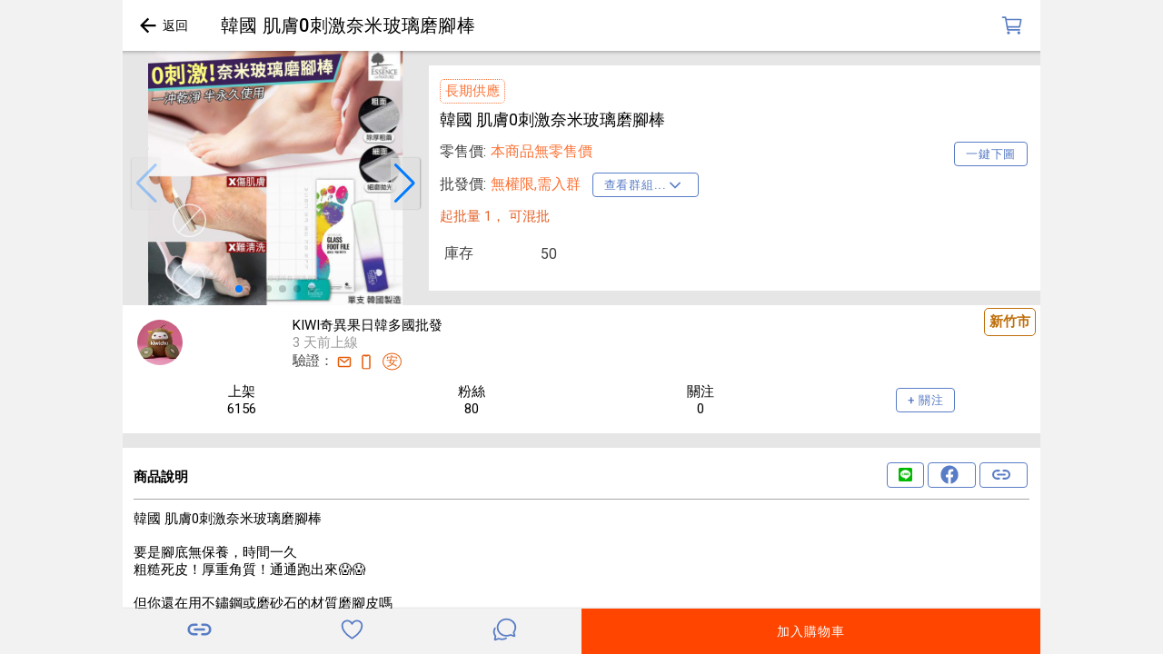

--- FILE ---
content_type: text/html; charset=UTF-8
request_url: https://www.ipifa.tw/product/1607987a03ac?dl=1
body_size: 2188
content:
<!DOCTYPE html>
<html lang="zh-Hant" dir="ltr">

<head>
  <meta charset="utf-8"/>
  <title>愛批發 ipifa | 台灣的線上半私密批發市集 | 找貨源找工廠找產地就來愛批發</title>

  <base href="/"/>
  <meta name="viewport" content="viewport-fit=cover, width=device-width, initial-scale=1.0, minimum-scale=1.0, maximum-scale=1.0, user-scalable=no"/>
  <meta name="format-detection" content="telephone=no"/>
  <meta name="msapplication-tap-highlight" content="no"/>
  <meta http-equiv="Content-Security-Policy" content="default-src * ipifa: gap://ready 'self' filesystem: data: blob: ; img-src * 'self' data: https: http: ionic-asset: blob: cdvphotolibrary: ; script-src * data: blob:  'unsafe-inline' 'unsafe-eval'; style-src 'self' 'unsafe-inline' *;">
  <meta name="color-scheme" content="light dark" />
  <!-- icons -->
  <link rel="icon" type="image/png" href="assets/icon/favicon.png"/>
  <link rel="Shortcut Icon" type="image/x-icon" href="assets/icon/favicon.ico" />
  <link rel="apple-touch-icon" sizes="128x128" href="assets/icons/ipifa-p-128x128.png" />
  <link rel="apple-touch-icon" sizes="144x144" href="assets/icons/ipifa-p-144x144.png" />
  <link rel="apple-touch-icon" sizes="192x192" href="assets/icons/ipifa-p-192x192.png" />
  <link rel="apple-touch-icon" sizes="512x512" href="assets/icons/ipifa-p-512x512.png" />
  <!-- add to homescreen for ios -->
  <meta name="apple-mobile-web-app-capable" content="yes"/>
  <meta name="apple-mobile-web-app-status-bar-style" content="black"/>
  <link rel="apple-touch-icon" href="assets/icons/ipifa-p-512x512.png">
  <!-- url -->
  <meta property="og:url" content=""/>
  <meta itemprop="url" content=""/>
  <meta name="twitter:url" content=""/>
  <!-- title -->
  <meta property="og:title" content="台灣批發零售網一手貨源 | 撿便宜就來愛批發 | 愛批發 ipifa"/>
  <meta itemprop="name" content="找批發找工廠找產地找一手貨源就來愛批發 | 農林漁枚CP值最高最推薦的批發網 | 愛批發 ipifa"/>
  <meta name="twitter:title" content="找網拍貨源？找一手平價優質商品？台灣批發商推薦的線上半私密批發市集 價格私密、功能健全保障批貨權利 | 愛批發 ipifa"/>
  <!-- meta data for optimization -->
  <meta property="og:site_name" content="ipifa"/>
  <meta name="twitter:site" content="ipifa"/>
  <meta property="og:type" content="website"/>
  <!-- keyword, desc, others-->
  <meta name="keywords" content="愛批發 批發零售 批貨切貨 團購買賣 一手貨源 台灣線上市集 平台 跨境電商 ">
  <meta property="og:description" content="找網拍貨源？找一手平價貨源？愛批發是眾多批發商推薦的台灣線上批發平台，男女服飾、童裝、襪褲衣服、農漁生鮮、耳環飾品、日韓泰國澳陸抖音等進口貿易商品統統來這裡找就對啦～"/>
  <meta name="description" content="愛批發是台灣各大批發商推薦的線上團購批發電商網站，價格私密、功能健全保障批貨權利。歡迎工廠、批發商、農林漁牧、一手貨源、跨境電商廠商入駐。無論你是團媽爸、團購採購還是批發客來這裡找PC、蝦皮、yahoo等網拍貨源優質商品來這裡就對了。"/>
  <meta name="twitter:description" content="愛批發 ipifa 是台灣最完整最健全的線上半私密團購批發市集，歡迎工廠、貿易商、農林漁牧、一手貨源、跨境電商廠商入駐。無論你是團爸、團媽、採購還是批發客來這裡找優質商品就對了，讓你省時省力。"/>
  <meta property="og:image" content="assets/imgs/word-logo3.jpg"/>
  <meta itemprop="image" content="assets/imgs/word-logo3.jpg"/>
  <meta name="twitter:image:src" content="assets/imgs/word-logo3.jpg"/>

  <meta property="og:locale" content="zh_TW">

  <noscript>Please enable JavaScript to continue using this application.</noscript>

  <link rel="manifest" href="/manifest.json">
  <meta name="theme-color" content="#1976d2">
  <link href="https://fonts.googleapis.com/css?family=Roboto:300,400,500&display=swap" rel="stylesheet">
  <link href="https://fonts.googleapis.com/css2?family=Material+Icons" rel="stylesheet">
<link rel="stylesheet" href="styles.53aad44c27723671f2c0.css"></head>

<body>
  <app-root></app-root>

  <script type="text/javascript">
    function loadScript(url) {
        var script = document.createElement("script");
        script.src = url;
        document.body.appendChild(script);
    }

    if (navigator.userAgent.indexOf('Trident') == -1 && navigator.userAgent.indexOf('MSIE ') == -1)  {
      // not ie
      loadScript("https://appleid.cdn-apple.com/appleauth/static/jsapi/appleid/1/en_US/appleid.auth.js");
    } else {
      // ie
      loadScript("/vendor/appleid.auth.es5.js");
    }
  </script>
  <!-- <script type="text/javascript" src="https://appleid.cdn-apple.com/appleauth/static/jsapi/appleid/1/en_US/appleid.auth.js"></script> -->
<script src="runtime-es2015.7d1a1ed594cc8d060561.js" type="module"></script><script src="runtime-es5.7d1a1ed594cc8d060561.js" nomodule defer></script><script src="polyfills-es5.8d9acc65fab4faa4fc90.js" nomodule defer></script><script src="polyfills-es2015.a8bffdba7e9cd83b051c.js" type="module"></script><script src="scripts.f564ecc81ee738eaed83.js" defer></script><script src="main-es2015.0ecac14f936178b97dcd.js" type="module"></script><script src="main-es5.0ecac14f936178b97dcd.js" nomodule defer></script></body>

</html>


--- FILE ---
content_type: image/svg+xml
request_url: https://www.ipifa.tw/svg/ellipsis-horizontal.svg
body_size: 185
content:
<svg xmlns="http://www.w3.org/2000/svg" class="ionicon" viewBox="0 0 512 512"><circle cx="256" cy="256" r="48"/><circle cx="416" cy="256" r="48"/><circle cx="96" cy="256" r="48"/></svg>

--- FILE ---
content_type: application/javascript
request_url: https://www.ipifa.tw/scripts.f564ecc81ee738eaed83.js
body_size: 20384
content:
!function(e,t,n,r){"use strict";function i(e,t,n){return setTimeout(c(e,n),t)}function o(e,t,n){return!!Array.isArray(e)&&(s(e,n[t],n),!0)}function s(e,t,n){var i;if(e)if(e.forEach)e.forEach(t,n);else if(e.length!==r)for(i=0;i<e.length;)t.call(n,e[i],i,e),i++;else for(i in e)e.hasOwnProperty(i)&&t.call(n,e[i],i,e)}function a(t,n,r){var i="DEPRECATED METHOD: "+n+"\n"+r+" AT \n";return function(){var n=new Error("get-stack-trace"),r=n&&n.stack?n.stack.replace(/^[^\(]+?[\n$]/gm,"").replace(/^\s+at\s+/gm,"").replace(/^Object.<anonymous>\s*\(/gm,"{anonymous}()@"):"Unknown Stack Trace",o=e.console&&(e.console.warn||e.console.log);return o&&o.call(e.console,i,r),t.apply(this,arguments)}}function h(e,t,n){var r,i=t.prototype;(r=e.prototype=Object.create(i)).constructor=e,r._super=i,n&&re(r,n)}function c(e,t){return function(){return e.apply(t,arguments)}}function l(e,t){return typeof e==se?e.apply(t&&t[0]||r,t):e}function u(e,t){return e===r?t:e}function d(e,t,n){s(E(t),(function(t){e.addEventListener(t,n,!1)}))}function f(e,t,n){s(E(t),(function(t){e.removeEventListener(t,n,!1)}))}function w(e,t){for(;e;){if(e==t)return!0;e=e.parentNode}return!1}function C(e,t){return e.indexOf(t)>-1}function E(e){return e.trim().split(/\s+/g)}function B(e,t,n){if(e.indexOf&&!n)return e.indexOf(t);for(var r=0;r<e.length;){if(n&&e[r][n]==t||!n&&e[r]===t)return r;r++}return-1}function v(e){return Array.prototype.slice.call(e,0)}function p(e,t,n){for(var r=[],i=[],o=0;o<e.length;){var s=t?e[o][t]:e[o];B(i,s)<0&&r.push(e[o]),i[o]=s,o++}return n&&(r=t?r.sort((function(e,n){return e[t]>n[t]})):r.sort()),r}function m(e,t){for(var n,i,o=t[0].toUpperCase()+t.slice(1),s=0;s<ie.length;){if((i=(n=ie[s])?n+o:t)in e)return i;s++}return r}function g(t){var n=t.ownerDocument||t;return n.defaultView||n.parentWindow||e}function k(e,t){var n=this;this.manager=e,this.callback=t,this.element=e.element,this.target=e.options.inputTarget,this.domHandler=function(t){l(e.options.enable,[e])&&n.handler(t)},this.init()}function y(e,t,n){var r=n.pointers.length,i=n.changedPointers.length,o=t&pe&&r-i==0,s=t&(ge|ke)&&r-i==0;n.isFirst=!!o,n.isFinal=!!s,o&&(e.session={}),n.eventType=t,function(e,t){var n=e.session,r=t.pointers,i=r.length;n.firstInput||(n.firstInput=b(t)),i>1&&!n.firstMultiple?n.firstMultiple=b(t):1===i&&(n.firstMultiple=!1);var o=n.firstInput,s=n.firstMultiple,a=s?s.center:o.center,h=t.center=M(r);t.timeStamp=ce(),t.deltaTime=t.timeStamp-o.timeStamp,t.angle=S(a,h),t.distance=q(a,h),function(e,t){var n=t.center,r=e.offsetDelta||{},i=e.prevDelta||{},o=e.prevInput||{};t.eventType!==pe&&o.eventType!==ge||(i=e.prevDelta={x:o.deltaX||0,y:o.deltaY||0},r=e.offsetDelta={x:n.x,y:n.y}),t.deltaX=i.x+(n.x-r.x),t.deltaY=i.y+(n.y-r.y)}(n,t),t.offsetDirection=T(t.deltaX,t.deltaY);var c=A(t.deltaTime,t.deltaX,t.deltaY);t.overallVelocityX=c.x,t.overallVelocityY=c.y,t.overallVelocity=he(c.x)>he(c.y)?c.x:c.y,t.scale=s?function(e,t){return q(t[0],t[1],De)/q(e[0],e[1],De)}(s.pointers,r):1,t.rotation=s?function(e,t){return S(t[1],t[0],De)+S(e[1],e[0],De)}(s.pointers,r):0,t.maxPointers=n.prevInput?t.pointers.length>n.prevInput.maxPointers?t.pointers.length:n.prevInput.maxPointers:t.pointers.length,_(n,t);var l=e.element;w(t.srcEvent.target,l)&&(l=t.srcEvent.target),t.target=l}(e,n),e.emit("hammer.input",n),e.recognize(n),e.session.prevInput=n}function _(e,t){var n,i,o,s,a=e.lastInterval||t,h=t.timeStamp-a.timeStamp;if(t.eventType!=ke&&(h>ve||a.velocity===r)){var c=t.deltaX-a.deltaX,l=t.deltaY-a.deltaY,u=A(h,c,l);i=u.x,o=u.y,n=he(u.x)>he(u.y)?u.x:u.y,s=T(c,l),e.lastInterval=t}else n=a.velocity,i=a.velocityX,o=a.velocityY,s=a.direction;t.velocity=n,t.velocityX=i,t.velocityY=o,t.direction=s}function b(e){for(var t=[],n=0;n<e.pointers.length;)t[n]={clientX:ae(e.pointers[n].clientX),clientY:ae(e.pointers[n].clientY)},n++;return{timeStamp:ce(),pointers:t,center:M(t),deltaX:e.deltaX,deltaY:e.deltaY}}function M(e){var t=e.length;if(1===t)return{x:ae(e[0].clientX),y:ae(e[0].clientY)};for(var n=0,r=0,i=0;t>i;)n+=e[i].clientX,r+=e[i].clientY,i++;return{x:ae(n/t),y:ae(r/t)}}function A(e,t,n){return{x:t/e||0,y:n/e||0}}function T(e,t){return e===t?ye:he(e)>=he(t)?0>e?_e:be:0>t?Me:Ae}function q(e,t,n){n||(n=Pe);var r=t[n[0]]-e[n[0]],i=t[n[1]]-e[n[1]];return Math.sqrt(r*r+i*i)}function S(e,t,n){return n||(n=Pe),180*Math.atan2(t[n[1]]-e[n[1]],t[n[0]]-e[n[0]])/Math.PI}function P(){this.evEl=Fe,this.evWin=Ne,this.pressed=!1,k.apply(this,arguments)}function D(){this.evEl=Ve,this.evWin=Oe,k.apply(this,arguments),this.store=this.manager.session.pointerEvents=[]}function I(){this.evTarget=ze,this.evWin=Le,this.started=!1,k.apply(this,arguments)}function F(e,t){var n=v(e.touches),r=v(e.changedTouches);return t&(ge|ke)&&(n=p(n.concat(r),"identifier",!0)),[n,r]}function N(){this.evTarget=Xe,this.targetIds={},k.apply(this,arguments)}function R(e,t){var n=v(e.touches),r=this.targetIds;if(t&(pe|me)&&1===n.length)return r[n[0].identifier]=!0,[n,n];var i,o,s=v(e.changedTouches),a=[],h=this.target;if(o=n.filter((function(e){return w(e.target,h)})),t===pe)for(i=0;i<o.length;)r[o[i].identifier]=!0,i++;for(i=0;i<s.length;)r[s[i].identifier]&&a.push(s[i]),t&(ge|ke)&&delete r[s[i].identifier],i++;return a.length?[p(o.concat(a),"identifier",!0),a]:void 0}function x(){k.apply(this,arguments);var e=c(this.handler,this);this.touch=new N(this.manager,e),this.mouse=new P(this.manager,e),this.primaryTouch=null,this.lastTouches=[]}function V(e,t){e&pe?(this.primaryTouch=t.changedPointers[0].identifier,O.call(this,t)):e&(ge|ke)&&O.call(this,t)}function O(e){var t=e.changedPointers[0];if(t.identifier===this.primaryTouch){var n={x:t.clientX,y:t.clientY};this.lastTouches.push(n);var r=this.lastTouches;setTimeout((function(){var e=r.indexOf(n);e>-1&&r.splice(e,1)}),He)}}function G(e){for(var t=e.srcEvent.clientX,n=e.srcEvent.clientY,r=0;r<this.lastTouches.length;r++){var i=this.lastTouches[r],o=Math.abs(t-i.x),s=Math.abs(n-i.y);if(Ue>=o&&Ue>=s)return!0}return!1}function z(e,t){this.manager=e,this.set(t)}function L(e){this.options=re({},this.defaults,e||{}),this.id=de++,this.manager=null,this.options.enable=u(this.options.enable,!0),this.state=tt,this.simultaneous={},this.requireFail=[]}function Y(e){return e&st?"cancel":e&it?"end":e&rt?"move":e&nt?"start":""}function X(e){return e==Ae?"down":e==Me?"up":e==_e?"left":e==be?"right":""}function H(e,t){var n=t.manager;return n?n.get(e):e}function U(){L.apply(this,arguments)}function W(){U.apply(this,arguments),this.pX=null,this.pY=null}function Z(){U.apply(this,arguments)}function Q(){L.apply(this,arguments),this._timer=null,this._input=null}function j(){U.apply(this,arguments)}function K(){U.apply(this,arguments)}function $(){L.apply(this,arguments),this.pTime=!1,this.pCenter=!1,this._timer=null,this._input=null,this.count=0}function J(e,t){return(t=t||{}).recognizers=u(t.recognizers,J.defaults.preset),new ee(e,t)}function ee(e,t){this.options=re({},J.defaults,t||{}),this.options.inputTarget=this.options.inputTarget||e,this.handlers={},this.session={},this.recognizers=[],this.oldCssProps={},this.element=e,this.input=function(e){return new(e.options.inputClass||(we?D:Ce?N:fe?x:P))(e,y)}(this),this.touchAction=new z(this,this.options.touchAction),te(this,!0),s(this.options.recognizers,(function(e){var t=this.add(new e[0](e[1]));e[2]&&t.recognizeWith(e[2]),e[3]&&t.requireFailure(e[3])}),this)}function te(e,t){var n,r=e.element;r.style&&(s(e.options.cssProps,(function(i,o){n=m(r.style,o),t?(e.oldCssProps[n]=r.style[n],r.style[n]=i):r.style[n]=e.oldCssProps[n]||""})),t||(e.oldCssProps={}))}function ne(e,n){var r=t.createEvent("Event");r.initEvent(e,!0,!0),r.gesture=n,n.target.dispatchEvent(r)}var re,ie=["","webkit","Moz","MS","ms","o"],oe=t.createElement("div"),se="function",ae=Math.round,he=Math.abs,ce=Date.now;re="function"!=typeof Object.assign?function(e){if(e===r||null===e)throw new TypeError("Cannot convert undefined or null to object");for(var t=Object(e),n=1;n<arguments.length;n++){var i=arguments[n];if(i!==r&&null!==i)for(var o in i)i.hasOwnProperty(o)&&(t[o]=i[o])}return t}:Object.assign;var le=a((function(e,t,n){for(var i=Object.keys(t),o=0;o<i.length;)(!n||n&&e[i[o]]===r)&&(e[i[o]]=t[i[o]]),o++;return e}),"extend","Use `assign`."),ue=a((function(e,t){return le(e,t,!0)}),"merge","Use `assign`."),de=1,fe="ontouchstart"in e,we=m(e,"PointerEvent")!==r,Ce=fe&&/mobile|tablet|ip(ad|hone|od)|android/i.test(navigator.userAgent),Ee="touch",Be="mouse",ve=25,pe=1,me=2,ge=4,ke=8,ye=1,_e=2,be=4,Me=8,Ae=16,Te=_e|be,qe=Me|Ae,Se=Te|qe,Pe=["x","y"],De=["clientX","clientY"];k.prototype={handler:function(){},init:function(){this.evEl&&d(this.element,this.evEl,this.domHandler),this.evTarget&&d(this.target,this.evTarget,this.domHandler),this.evWin&&d(g(this.element),this.evWin,this.domHandler)},destroy:function(){this.evEl&&f(this.element,this.evEl,this.domHandler),this.evTarget&&f(this.target,this.evTarget,this.domHandler),this.evWin&&f(g(this.element),this.evWin,this.domHandler)}};var Ie={mousedown:pe,mousemove:me,mouseup:ge},Fe="mousedown",Ne="mousemove mouseup";h(P,k,{handler:function(e){var t=Ie[e.type];t&pe&&0===e.button&&(this.pressed=!0),t&me&&1!==e.which&&(t=ge),this.pressed&&(t&ge&&(this.pressed=!1),this.callback(this.manager,t,{pointers:[e],changedPointers:[e],pointerType:Be,srcEvent:e}))}});var Re={pointerdown:pe,pointermove:me,pointerup:ge,pointercancel:ke,pointerout:ke},xe={2:Ee,3:"pen",4:Be,5:"kinect"},Ve="pointerdown",Oe="pointermove pointerup pointercancel";e.MSPointerEvent&&!e.PointerEvent&&(Ve="MSPointerDown",Oe="MSPointerMove MSPointerUp MSPointerCancel"),h(D,k,{handler:function(e){var t=this.store,n=!1,r=e.type.toLowerCase().replace("ms",""),i=Re[r],o=xe[e.pointerType]||e.pointerType,s=o==Ee,a=B(t,e.pointerId,"pointerId");i&pe&&(0===e.button||s)?0>a&&(t.push(e),a=t.length-1):i&(ge|ke)&&(n=!0),0>a||(t[a]=e,this.callback(this.manager,i,{pointers:t,changedPointers:[e],pointerType:o,srcEvent:e}),n&&t.splice(a,1))}});var Ge={touchstart:pe,touchmove:me,touchend:ge,touchcancel:ke},ze="touchstart",Le="touchstart touchmove touchend touchcancel";h(I,k,{handler:function(e){var t=Ge[e.type];if(t===pe&&(this.started=!0),this.started){var n=F.call(this,e,t);t&(ge|ke)&&n[0].length-n[1].length==0&&(this.started=!1),this.callback(this.manager,t,{pointers:n[0],changedPointers:n[1],pointerType:Ee,srcEvent:e})}}});var Ye={touchstart:pe,touchmove:me,touchend:ge,touchcancel:ke},Xe="touchstart touchmove touchend touchcancel";h(N,k,{handler:function(e){var t=Ye[e.type],n=R.call(this,e,t);n&&this.callback(this.manager,t,{pointers:n[0],changedPointers:n[1],pointerType:Ee,srcEvent:e})}});var He=2500,Ue=25;h(x,k,{handler:function(e,t,n){var r=n.pointerType==Be;if(!(r&&n.sourceCapabilities&&n.sourceCapabilities.firesTouchEvents)){if(n.pointerType==Ee)V.call(this,t,n);else if(r&&G.call(this,n))return;this.callback(e,t,n)}},destroy:function(){this.touch.destroy(),this.mouse.destroy()}});var We=m(oe.style,"touchAction"),Ze=We!==r,Qe="compute",je="manipulation",Ke="none",$e="pan-x",Je="pan-y",et=function(){if(!Ze)return!1;var t={},n=e.CSS&&e.CSS.supports;return["auto","manipulation","pan-y","pan-x","pan-x pan-y","none"].forEach((function(r){t[r]=!n||e.CSS.supports("touch-action",r)})),t}();z.prototype={set:function(e){e==Qe&&(e=this.compute()),Ze&&this.manager.element.style&&et[e]&&(this.manager.element.style[We]=e),this.actions=e.toLowerCase().trim()},update:function(){this.set(this.manager.options.touchAction)},compute:function(){var e=[];return s(this.manager.recognizers,(function(t){l(t.options.enable,[t])&&(e=e.concat(t.getTouchAction()))})),function(e){if(C(e,Ke))return Ke;var t=C(e,$e),n=C(e,Je);return t&&n?Ke:t||n?t?$e:Je:C(e,je)?je:"auto"}(e.join(" "))},preventDefaults:function(e){var t=e.srcEvent,n=e.offsetDirection;if(!this.manager.session.prevented){var r=this.actions,i=C(r,Ke)&&!et[Ke],o=C(r,Je)&&!et[Je],s=C(r,$e)&&!et[$e];if(i&&1===e.pointers.length&&e.distance<2&&e.deltaTime<250)return;return s&&o?void 0:i||o&&n&Te||s&&n&qe?this.preventSrc(t):void 0}t.preventDefault()},preventSrc:function(e){this.manager.session.prevented=!0,e.preventDefault()}};var tt=1,nt=2,rt=4,it=8,ot=it,st=16;L.prototype={defaults:{},set:function(e){return re(this.options,e),this.manager&&this.manager.touchAction.update(),this},recognizeWith:function(e){if(o(e,"recognizeWith",this))return this;var t=this.simultaneous;return t[(e=H(e,this)).id]||(t[e.id]=e,e.recognizeWith(this)),this},dropRecognizeWith:function(e){return o(e,"dropRecognizeWith",this)||(e=H(e,this),delete this.simultaneous[e.id]),this},requireFailure:function(e){if(o(e,"requireFailure",this))return this;var t=this.requireFail;return-1===B(t,e=H(e,this))&&(t.push(e),e.requireFailure(this)),this},dropRequireFailure:function(e){if(o(e,"dropRequireFailure",this))return this;e=H(e,this);var t=B(this.requireFail,e);return t>-1&&this.requireFail.splice(t,1),this},hasRequireFailures:function(){return this.requireFail.length>0},canRecognizeWith:function(e){return!!this.simultaneous[e.id]},emit:function(e){function t(t){n.manager.emit(t,e)}var n=this,r=this.state;it>r&&t(n.options.event+Y(r)),t(n.options.event),e.additionalEvent&&t(e.additionalEvent),r>=it&&t(n.options.event+Y(r))},tryEmit:function(e){return this.canEmit()?this.emit(e):void(this.state=32)},canEmit:function(){for(var e=0;e<this.requireFail.length;){if(!(this.requireFail[e].state&(32|tt)))return!1;e++}return!0},recognize:function(e){var t=re({},e);return l(this.options.enable,[this,t])?(this.state&(ot|st|32)&&(this.state=tt),this.state=this.process(t),void(this.state&(nt|rt|it|st)&&this.tryEmit(t))):(this.reset(),void(this.state=32))},process:function(e){},getTouchAction:function(){},reset:function(){}},h(U,L,{defaults:{pointers:1},attrTest:function(e){var t=this.options.pointers;return 0===t||e.pointers.length===t},process:function(e){var t=this.state,n=e.eventType,r=t&(nt|rt),i=this.attrTest(e);return r&&(n&ke||!i)?t|st:r||i?n&ge?t|it:t&nt?t|rt:nt:32}}),h(W,U,{defaults:{event:"pan",threshold:10,pointers:1,direction:Se},getTouchAction:function(){var e=this.options.direction,t=[];return e&Te&&t.push(Je),e&qe&&t.push($e),t},directionTest:function(e){var t=this.options,n=!0,r=e.distance,i=e.direction,o=e.deltaX,s=e.deltaY;return i&t.direction||(t.direction&Te?(i=0===o?ye:0>o?_e:be,n=o!=this.pX,r=Math.abs(e.deltaX)):(i=0===s?ye:0>s?Me:Ae,n=s!=this.pY,r=Math.abs(e.deltaY))),e.direction=i,n&&r>t.threshold&&i&t.direction},attrTest:function(e){return U.prototype.attrTest.call(this,e)&&(this.state&nt||!(this.state&nt)&&this.directionTest(e))},emit:function(e){this.pX=e.deltaX,this.pY=e.deltaY;var t=X(e.direction);t&&(e.additionalEvent=this.options.event+t),this._super.emit.call(this,e)}}),h(Z,U,{defaults:{event:"pinch",threshold:0,pointers:2},getTouchAction:function(){return[Ke]},attrTest:function(e){return this._super.attrTest.call(this,e)&&(Math.abs(e.scale-1)>this.options.threshold||this.state&nt)},emit:function(e){1!==e.scale&&(e.additionalEvent=this.options.event+(e.scale<1?"in":"out")),this._super.emit.call(this,e)}}),h(Q,L,{defaults:{event:"press",pointers:1,time:251,threshold:9},getTouchAction:function(){return["auto"]},process:function(e){var t=this.options,n=e.pointers.length===t.pointers,r=e.distance<t.threshold,o=e.deltaTime>t.time;if(this._input=e,!r||!n||e.eventType&(ge|ke)&&!o)this.reset();else if(e.eventType&pe)this.reset(),this._timer=i((function(){this.state=ot,this.tryEmit()}),t.time,this);else if(e.eventType&ge)return ot;return 32},reset:function(){clearTimeout(this._timer)},emit:function(e){this.state===ot&&(e&&e.eventType&ge?this.manager.emit(this.options.event+"up",e):(this._input.timeStamp=ce(),this.manager.emit(this.options.event,this._input)))}}),h(j,U,{defaults:{event:"rotate",threshold:0,pointers:2},getTouchAction:function(){return[Ke]},attrTest:function(e){return this._super.attrTest.call(this,e)&&(Math.abs(e.rotation)>this.options.threshold||this.state&nt)}}),h(K,U,{defaults:{event:"swipe",threshold:10,velocity:.3,direction:Te|qe,pointers:1},getTouchAction:function(){return W.prototype.getTouchAction.call(this)},attrTest:function(e){var t,n=this.options.direction;return n&(Te|qe)?t=e.overallVelocity:n&Te?t=e.overallVelocityX:n&qe&&(t=e.overallVelocityY),this._super.attrTest.call(this,e)&&n&e.offsetDirection&&e.distance>this.options.threshold&&e.maxPointers==this.options.pointers&&he(t)>this.options.velocity&&e.eventType&ge},emit:function(e){var t=X(e.offsetDirection);t&&this.manager.emit(this.options.event+t,e),this.manager.emit(this.options.event,e)}}),h($,L,{defaults:{event:"tap",pointers:1,taps:1,interval:300,time:250,threshold:9,posThreshold:10},getTouchAction:function(){return[je]},process:function(e){var t=this.options,n=e.pointers.length===t.pointers,r=e.distance<t.threshold,o=e.deltaTime<t.time;if(this.reset(),e.eventType&pe&&0===this.count)return this.failTimeout();if(r&&o&&n){if(e.eventType!=ge)return this.failTimeout();var s=!this.pTime||e.timeStamp-this.pTime<t.interval,a=!this.pCenter||q(this.pCenter,e.center)<t.posThreshold;if(this.pTime=e.timeStamp,this.pCenter=e.center,a&&s?this.count+=1:this.count=1,this._input=e,0==this.count%t.taps)return this.hasRequireFailures()?(this._timer=i((function(){this.state=ot,this.tryEmit()}),t.interval,this),nt):ot}return 32},failTimeout:function(){return this._timer=i((function(){this.state=32}),this.options.interval,this),32},reset:function(){clearTimeout(this._timer)},emit:function(){this.state==ot&&(this._input.tapCount=this.count,this.manager.emit(this.options.event,this._input))}}),J.VERSION="2.0.7",J.defaults={domEvents:!1,touchAction:Qe,enable:!0,inputTarget:null,inputClass:null,preset:[[j,{enable:!1}],[Z,{enable:!1},["rotate"]],[K,{direction:Te}],[W,{direction:Te},["swipe"]],[$],[$,{event:"doubletap",taps:2},["tap"]],[Q]],cssProps:{userSelect:"none",touchSelect:"none",touchCallout:"none",contentZooming:"none",userDrag:"none",tapHighlightColor:"rgba(0,0,0,0)"}},ee.prototype={set:function(e){return re(this.options,e),e.touchAction&&this.touchAction.update(),e.inputTarget&&(this.input.destroy(),this.input.target=e.inputTarget,this.input.init()),this},stop:function(e){this.session.stopped=e?2:1},recognize:function(e){var t=this.session;if(!t.stopped){this.touchAction.preventDefaults(e);var n,r=this.recognizers,i=t.curRecognizer;(!i||i&&i.state&ot)&&(i=t.curRecognizer=null);for(var o=0;o<r.length;)n=r[o],2===t.stopped||i&&n!=i&&!n.canRecognizeWith(i)?n.reset():n.recognize(e),!i&&n.state&(nt|rt|it)&&(i=t.curRecognizer=n),o++}},get:function(e){if(e instanceof L)return e;for(var t=this.recognizers,n=0;n<t.length;n++)if(t[n].options.event==e)return t[n];return null},add:function(e){if(o(e,"add",this))return this;var t=this.get(e.options.event);return t&&this.remove(t),this.recognizers.push(e),e.manager=this,this.touchAction.update(),e},remove:function(e){if(o(e,"remove",this))return this;if(e=this.get(e)){var t=this.recognizers,n=B(t,e);-1!==n&&(t.splice(n,1),this.touchAction.update())}return this},on:function(e,t){if(e!==r&&t!==r){var n=this.handlers;return s(E(e),(function(e){n[e]=n[e]||[],n[e].push(t)})),this}},off:function(e,t){if(e!==r){var n=this.handlers;return s(E(e),(function(e){t?n[e]&&n[e].splice(B(n[e],t),1):delete n[e]})),this}},emit:function(e,t){this.options.domEvents&&ne(e,t);var n=this.handlers[e]&&this.handlers[e].slice();if(n&&n.length){t.type=e,t.preventDefault=function(){t.srcEvent.preventDefault()};for(var r=0;r<n.length;)n[r](t),r++}},destroy:function(){this.element&&te(this,!1),this.handlers={},this.session={},this.input.destroy(),this.element=null}},re(J,{INPUT_START:pe,INPUT_MOVE:me,INPUT_END:ge,INPUT_CANCEL:ke,STATE_POSSIBLE:tt,STATE_BEGAN:nt,STATE_CHANGED:rt,STATE_ENDED:it,STATE_RECOGNIZED:ot,STATE_CANCELLED:st,STATE_FAILED:32,DIRECTION_NONE:ye,DIRECTION_LEFT:_e,DIRECTION_RIGHT:be,DIRECTION_UP:Me,DIRECTION_DOWN:Ae,DIRECTION_HORIZONTAL:Te,DIRECTION_VERTICAL:qe,DIRECTION_ALL:Se,Manager:ee,Input:k,TouchAction:z,TouchInput:N,MouseInput:P,PointerEventInput:D,TouchMouseInput:x,SingleTouchInput:I,Recognizer:L,AttrRecognizer:U,Tap:$,Pan:W,Swipe:K,Pinch:Z,Rotate:j,Press:Q,on:d,off:f,each:s,merge:ue,extend:le,assign:re,inherit:h,bindFn:c,prefixed:m}),(void 0!==e?e:"undefined"!=typeof self?self:{}).Hammer=J,"function"==typeof define&&define.amd?define((function(){return J})):"undefined"!=typeof module&&module.exports?module.exports=J:e.Hammer=J}(window,document);var GridSampler={};function ECB(e,t){this.count=e,this.dataCodewords=t,this.__defineGetter__("Count",(function(){return this.count})),this.__defineGetter__("DataCodewords",(function(){return this.dataCodewords}))}function ECBlocks(e,t,n){this.ecCodewordsPerBlock=e,this.ecBlocks=n?new Array(t,n):new Array(t),this.__defineGetter__("ECCodewordsPerBlock",(function(){return this.ecCodewordsPerBlock})),this.__defineGetter__("TotalECCodewords",(function(){return this.ecCodewordsPerBlock*this.NumBlocks})),this.__defineGetter__("NumBlocks",(function(){for(var e=0,t=0;t<this.ecBlocks.length;t++)e+=this.ecBlocks[t].length;return e})),this.getECBlocks=function(){return this.ecBlocks}}function Version(e,t,n,r,i,o){this.versionNumber=e,this.alignmentPatternCenters=t,this.ecBlocks=new Array(n,r,i,o);for(var s=0,a=n.ECCodewordsPerBlock,h=n.getECBlocks(),c=0;c<h.length;c++){var l=h[c];s+=l.Count*(l.DataCodewords+a)}this.totalCodewords=s,this.__defineGetter__("VersionNumber",(function(){return this.versionNumber})),this.__defineGetter__("AlignmentPatternCenters",(function(){return this.alignmentPatternCenters})),this.__defineGetter__("TotalCodewords",(function(){return this.totalCodewords})),this.__defineGetter__("DimensionForVersion",(function(){return 17+4*this.versionNumber})),this.buildFunctionPattern=function(){var e=this.DimensionForVersion,t=new BitMatrix(e);t.setRegion(0,0,9,9),t.setRegion(e-8,0,8,9),t.setRegion(0,e-8,9,8);for(var n=this.alignmentPatternCenters.length,r=0;r<n;r++)for(var i=this.alignmentPatternCenters[r]-2,o=0;o<n;o++)0==r&&(0==o||o==n-1)||r==n-1&&0==o||t.setRegion(this.alignmentPatternCenters[o]-2,i,5,5);return t.setRegion(6,9,1,e-17),t.setRegion(9,6,e-17,1),this.versionNumber>6&&(t.setRegion(e-11,0,3,6),t.setRegion(0,e-11,6,3)),t},this.getECBlocksForLevel=function(e){return this.ecBlocks[e.ordinal()]}}function buildVersions(){return new Array(new Version(1,new Array,new ECBlocks(7,new ECB(1,19)),new ECBlocks(10,new ECB(1,16)),new ECBlocks(13,new ECB(1,13)),new ECBlocks(17,new ECB(1,9))),new Version(2,new Array(6,18),new ECBlocks(10,new ECB(1,34)),new ECBlocks(16,new ECB(1,28)),new ECBlocks(22,new ECB(1,22)),new ECBlocks(28,new ECB(1,16))),new Version(3,new Array(6,22),new ECBlocks(15,new ECB(1,55)),new ECBlocks(26,new ECB(1,44)),new ECBlocks(18,new ECB(2,17)),new ECBlocks(22,new ECB(2,13))),new Version(4,new Array(6,26),new ECBlocks(20,new ECB(1,80)),new ECBlocks(18,new ECB(2,32)),new ECBlocks(26,new ECB(2,24)),new ECBlocks(16,new ECB(4,9))),new Version(5,new Array(6,30),new ECBlocks(26,new ECB(1,108)),new ECBlocks(24,new ECB(2,43)),new ECBlocks(18,new ECB(2,15),new ECB(2,16)),new ECBlocks(22,new ECB(2,11),new ECB(2,12))),new Version(6,new Array(6,34),new ECBlocks(18,new ECB(2,68)),new ECBlocks(16,new ECB(4,27)),new ECBlocks(24,new ECB(4,19)),new ECBlocks(28,new ECB(4,15))),new Version(7,new Array(6,22,38),new ECBlocks(20,new ECB(2,78)),new ECBlocks(18,new ECB(4,31)),new ECBlocks(18,new ECB(2,14),new ECB(4,15)),new ECBlocks(26,new ECB(4,13),new ECB(1,14))),new Version(8,new Array(6,24,42),new ECBlocks(24,new ECB(2,97)),new ECBlocks(22,new ECB(2,38),new ECB(2,39)),new ECBlocks(22,new ECB(4,18),new ECB(2,19)),new ECBlocks(26,new ECB(4,14),new ECB(2,15))),new Version(9,new Array(6,26,46),new ECBlocks(30,new ECB(2,116)),new ECBlocks(22,new ECB(3,36),new ECB(2,37)),new ECBlocks(20,new ECB(4,16),new ECB(4,17)),new ECBlocks(24,new ECB(4,12),new ECB(4,13))),new Version(10,new Array(6,28,50),new ECBlocks(18,new ECB(2,68),new ECB(2,69)),new ECBlocks(26,new ECB(4,43),new ECB(1,44)),new ECBlocks(24,new ECB(6,19),new ECB(2,20)),new ECBlocks(28,new ECB(6,15),new ECB(2,16))),new Version(11,new Array(6,30,54),new ECBlocks(20,new ECB(4,81)),new ECBlocks(30,new ECB(1,50),new ECB(4,51)),new ECBlocks(28,new ECB(4,22),new ECB(4,23)),new ECBlocks(24,new ECB(3,12),new ECB(8,13))),new Version(12,new Array(6,32,58),new ECBlocks(24,new ECB(2,92),new ECB(2,93)),new ECBlocks(22,new ECB(6,36),new ECB(2,37)),new ECBlocks(26,new ECB(4,20),new ECB(6,21)),new ECBlocks(28,new ECB(7,14),new ECB(4,15))),new Version(13,new Array(6,34,62),new ECBlocks(26,new ECB(4,107)),new ECBlocks(22,new ECB(8,37),new ECB(1,38)),new ECBlocks(24,new ECB(8,20),new ECB(4,21)),new ECBlocks(22,new ECB(12,11),new ECB(4,12))),new Version(14,new Array(6,26,46,66),new ECBlocks(30,new ECB(3,115),new ECB(1,116)),new ECBlocks(24,new ECB(4,40),new ECB(5,41)),new ECBlocks(20,new ECB(11,16),new ECB(5,17)),new ECBlocks(24,new ECB(11,12),new ECB(5,13))),new Version(15,new Array(6,26,48,70),new ECBlocks(22,new ECB(5,87),new ECB(1,88)),new ECBlocks(24,new ECB(5,41),new ECB(5,42)),new ECBlocks(30,new ECB(5,24),new ECB(7,25)),new ECBlocks(24,new ECB(11,12),new ECB(7,13))),new Version(16,new Array(6,26,50,74),new ECBlocks(24,new ECB(5,98),new ECB(1,99)),new ECBlocks(28,new ECB(7,45),new ECB(3,46)),new ECBlocks(24,new ECB(15,19),new ECB(2,20)),new ECBlocks(30,new ECB(3,15),new ECB(13,16))),new Version(17,new Array(6,30,54,78),new ECBlocks(28,new ECB(1,107),new ECB(5,108)),new ECBlocks(28,new ECB(10,46),new ECB(1,47)),new ECBlocks(28,new ECB(1,22),new ECB(15,23)),new ECBlocks(28,new ECB(2,14),new ECB(17,15))),new Version(18,new Array(6,30,56,82),new ECBlocks(30,new ECB(5,120),new ECB(1,121)),new ECBlocks(26,new ECB(9,43),new ECB(4,44)),new ECBlocks(28,new ECB(17,22),new ECB(1,23)),new ECBlocks(28,new ECB(2,14),new ECB(19,15))),new Version(19,new Array(6,30,58,86),new ECBlocks(28,new ECB(3,113),new ECB(4,114)),new ECBlocks(26,new ECB(3,44),new ECB(11,45)),new ECBlocks(26,new ECB(17,21),new ECB(4,22)),new ECBlocks(26,new ECB(9,13),new ECB(16,14))),new Version(20,new Array(6,34,62,90),new ECBlocks(28,new ECB(3,107),new ECB(5,108)),new ECBlocks(26,new ECB(3,41),new ECB(13,42)),new ECBlocks(30,new ECB(15,24),new ECB(5,25)),new ECBlocks(28,new ECB(15,15),new ECB(10,16))),new Version(21,new Array(6,28,50,72,94),new ECBlocks(28,new ECB(4,116),new ECB(4,117)),new ECBlocks(26,new ECB(17,42)),new ECBlocks(28,new ECB(17,22),new ECB(6,23)),new ECBlocks(30,new ECB(19,16),new ECB(6,17))),new Version(22,new Array(6,26,50,74,98),new ECBlocks(28,new ECB(2,111),new ECB(7,112)),new ECBlocks(28,new ECB(17,46)),new ECBlocks(30,new ECB(7,24),new ECB(16,25)),new ECBlocks(24,new ECB(34,13))),new Version(23,new Array(6,30,54,74,102),new ECBlocks(30,new ECB(4,121),new ECB(5,122)),new ECBlocks(28,new ECB(4,47),new ECB(14,48)),new ECBlocks(30,new ECB(11,24),new ECB(14,25)),new ECBlocks(30,new ECB(16,15),new ECB(14,16))),new Version(24,new Array(6,28,54,80,106),new ECBlocks(30,new ECB(6,117),new ECB(4,118)),new ECBlocks(28,new ECB(6,45),new ECB(14,46)),new ECBlocks(30,new ECB(11,24),new ECB(16,25)),new ECBlocks(30,new ECB(30,16),new ECB(2,17))),new Version(25,new Array(6,32,58,84,110),new ECBlocks(26,new ECB(8,106),new ECB(4,107)),new ECBlocks(28,new ECB(8,47),new ECB(13,48)),new ECBlocks(30,new ECB(7,24),new ECB(22,25)),new ECBlocks(30,new ECB(22,15),new ECB(13,16))),new Version(26,new Array(6,30,58,86,114),new ECBlocks(28,new ECB(10,114),new ECB(2,115)),new ECBlocks(28,new ECB(19,46),new ECB(4,47)),new ECBlocks(28,new ECB(28,22),new ECB(6,23)),new ECBlocks(30,new ECB(33,16),new ECB(4,17))),new Version(27,new Array(6,34,62,90,118),new ECBlocks(30,new ECB(8,122),new ECB(4,123)),new ECBlocks(28,new ECB(22,45),new ECB(3,46)),new ECBlocks(30,new ECB(8,23),new ECB(26,24)),new ECBlocks(30,new ECB(12,15),new ECB(28,16))),new Version(28,new Array(6,26,50,74,98,122),new ECBlocks(30,new ECB(3,117),new ECB(10,118)),new ECBlocks(28,new ECB(3,45),new ECB(23,46)),new ECBlocks(30,new ECB(4,24),new ECB(31,25)),new ECBlocks(30,new ECB(11,15),new ECB(31,16))),new Version(29,new Array(6,30,54,78,102,126),new ECBlocks(30,new ECB(7,116),new ECB(7,117)),new ECBlocks(28,new ECB(21,45),new ECB(7,46)),new ECBlocks(30,new ECB(1,23),new ECB(37,24)),new ECBlocks(30,new ECB(19,15),new ECB(26,16))),new Version(30,new Array(6,26,52,78,104,130),new ECBlocks(30,new ECB(5,115),new ECB(10,116)),new ECBlocks(28,new ECB(19,47),new ECB(10,48)),new ECBlocks(30,new ECB(15,24),new ECB(25,25)),new ECBlocks(30,new ECB(23,15),new ECB(25,16))),new Version(31,new Array(6,30,56,82,108,134),new ECBlocks(30,new ECB(13,115),new ECB(3,116)),new ECBlocks(28,new ECB(2,46),new ECB(29,47)),new ECBlocks(30,new ECB(42,24),new ECB(1,25)),new ECBlocks(30,new ECB(23,15),new ECB(28,16))),new Version(32,new Array(6,34,60,86,112,138),new ECBlocks(30,new ECB(17,115)),new ECBlocks(28,new ECB(10,46),new ECB(23,47)),new ECBlocks(30,new ECB(10,24),new ECB(35,25)),new ECBlocks(30,new ECB(19,15),new ECB(35,16))),new Version(33,new Array(6,30,58,86,114,142),new ECBlocks(30,new ECB(17,115),new ECB(1,116)),new ECBlocks(28,new ECB(14,46),new ECB(21,47)),new ECBlocks(30,new ECB(29,24),new ECB(19,25)),new ECBlocks(30,new ECB(11,15),new ECB(46,16))),new Version(34,new Array(6,34,62,90,118,146),new ECBlocks(30,new ECB(13,115),new ECB(6,116)),new ECBlocks(28,new ECB(14,46),new ECB(23,47)),new ECBlocks(30,new ECB(44,24),new ECB(7,25)),new ECBlocks(30,new ECB(59,16),new ECB(1,17))),new Version(35,new Array(6,30,54,78,102,126,150),new ECBlocks(30,new ECB(12,121),new ECB(7,122)),new ECBlocks(28,new ECB(12,47),new ECB(26,48)),new ECBlocks(30,new ECB(39,24),new ECB(14,25)),new ECBlocks(30,new ECB(22,15),new ECB(41,16))),new Version(36,new Array(6,24,50,76,102,128,154),new ECBlocks(30,new ECB(6,121),new ECB(14,122)),new ECBlocks(28,new ECB(6,47),new ECB(34,48)),new ECBlocks(30,new ECB(46,24),new ECB(10,25)),new ECBlocks(30,new ECB(2,15),new ECB(64,16))),new Version(37,new Array(6,28,54,80,106,132,158),new ECBlocks(30,new ECB(17,122),new ECB(4,123)),new ECBlocks(28,new ECB(29,46),new ECB(14,47)),new ECBlocks(30,new ECB(49,24),new ECB(10,25)),new ECBlocks(30,new ECB(24,15),new ECB(46,16))),new Version(38,new Array(6,32,58,84,110,136,162),new ECBlocks(30,new ECB(4,122),new ECB(18,123)),new ECBlocks(28,new ECB(13,46),new ECB(32,47)),new ECBlocks(30,new ECB(48,24),new ECB(14,25)),new ECBlocks(30,new ECB(42,15),new ECB(32,16))),new Version(39,new Array(6,26,54,82,110,138,166),new ECBlocks(30,new ECB(20,117),new ECB(4,118)),new ECBlocks(28,new ECB(40,47),new ECB(7,48)),new ECBlocks(30,new ECB(43,24),new ECB(22,25)),new ECBlocks(30,new ECB(10,15),new ECB(67,16))),new Version(40,new Array(6,30,58,86,114,142,170),new ECBlocks(30,new ECB(19,118),new ECB(6,119)),new ECBlocks(28,new ECB(18,47),new ECB(31,48)),new ECBlocks(30,new ECB(34,24),new ECB(34,25)),new ECBlocks(30,new ECB(20,15),new ECB(61,16))))}function PerspectiveTransform(e,t,n,r,i,o,s,a,h){this.a11=e,this.a12=r,this.a13=s,this.a21=t,this.a22=i,this.a23=a,this.a31=n,this.a32=o,this.a33=h,this.transformPoints1=function(e){for(var t=e.length,n=this.a11,r=this.a12,i=this.a13,o=this.a21,s=this.a22,a=this.a23,h=this.a31,c=this.a32,l=this.a33,u=0;u<t;u+=2){var d=e[u],f=e[u+1],w=i*d+a*f+l;e[u]=(n*d+o*f+h)/w,e[u+1]=(r*d+s*f+c)/w}},this.transformPoints2=function(e,t){for(var n=e.length,r=0;r<n;r++){var i=e[r],o=t[r],s=this.a13*i+this.a23*o+this.a33;e[r]=(this.a11*i+this.a21*o+this.a31)/s,t[r]=(this.a12*i+this.a22*o+this.a32)/s}},this.buildAdjoint=function(){return new PerspectiveTransform(this.a22*this.a33-this.a23*this.a32,this.a23*this.a31-this.a21*this.a33,this.a21*this.a32-this.a22*this.a31,this.a13*this.a32-this.a12*this.a33,this.a11*this.a33-this.a13*this.a31,this.a12*this.a31-this.a11*this.a32,this.a12*this.a23-this.a13*this.a22,this.a13*this.a21-this.a11*this.a23,this.a11*this.a22-this.a12*this.a21)},this.times=function(e){return new PerspectiveTransform(this.a11*e.a11+this.a21*e.a12+this.a31*e.a13,this.a11*e.a21+this.a21*e.a22+this.a31*e.a23,this.a11*e.a31+this.a21*e.a32+this.a31*e.a33,this.a12*e.a11+this.a22*e.a12+this.a32*e.a13,this.a12*e.a21+this.a22*e.a22+this.a32*e.a23,this.a12*e.a31+this.a22*e.a32+this.a32*e.a33,this.a13*e.a11+this.a23*e.a12+this.a33*e.a13,this.a13*e.a21+this.a23*e.a22+this.a33*e.a23,this.a13*e.a31+this.a23*e.a32+this.a33*e.a33)}}function DetectorResult(e,t){this.bits=e,this.points=t}function Detector(e){this.image=e,this.resultPointCallback=null,this.sizeOfBlackWhiteBlackRun=function(e,t,n,r){var i=Math.abs(r-t)>Math.abs(n-e);if(i){var o=e;e=t,t=o,o=n,n=r,r=o}for(var s=Math.abs(n-e),a=Math.abs(r-t),h=-s>>1,c=t<r?1:-1,l=e<n?1:-1,u=0,d=e,f=t;d!=n;d+=l){var w=i?f:d,C=i?d:f;if(1==u?this.image[w+C*qrcode.width]&&u++:this.image[w+C*qrcode.width]||u++,3==u){var E=d-e,B=f-t;return Math.sqrt(E*E+B*B)}if((h+=a)>0){if(f==r)break;f+=c,h-=s}}var v=n-e,p=r-t;return Math.sqrt(v*v+p*p)},this.sizeOfBlackWhiteBlackRunBothWays=function(e,t,n,r){var i=this.sizeOfBlackWhiteBlackRun(e,t,n,r),o=1,s=e-(n-e);s<0?(o=e/(e-s),s=0):s>=qrcode.width&&(o=(qrcode.width-1-e)/(s-e),s=qrcode.width-1);var a=Math.floor(t-(r-t)*o);return o=1,a<0?(o=t/(t-a),a=0):a>=qrcode.height&&(o=(qrcode.height-1-t)/(a-t),a=qrcode.height-1),s=Math.floor(e+(s-e)*o),(i+=this.sizeOfBlackWhiteBlackRun(e,t,s,a))-1},this.calculateModuleSizeOneWay=function(e,t){var n=this.sizeOfBlackWhiteBlackRunBothWays(Math.floor(e.X),Math.floor(e.Y),Math.floor(t.X),Math.floor(t.Y)),r=this.sizeOfBlackWhiteBlackRunBothWays(Math.floor(t.X),Math.floor(t.Y),Math.floor(e.X),Math.floor(e.Y));return isNaN(n)?r/7:isNaN(r)?n/7:(n+r)/14},this.calculateModuleSize=function(e,t,n){return(this.calculateModuleSizeOneWay(e,t)+this.calculateModuleSizeOneWay(e,n))/2},this.distance=function(e,t){var n=e.X-t.X,r=e.Y-t.Y;return Math.sqrt(n*n+r*r)},this.computeDimension=function(e,t,n,r){var i=7+(Math.round(this.distance(e,t)/r)+Math.round(this.distance(e,n)/r)>>1);switch(3&i){case 0:i++;break;case 2:i--;break;case 3:throw"Error"}return i},this.findAlignmentInRegion=function(e,t,n,r){var i=Math.floor(r*e),o=Math.max(0,t-i),s=Math.min(qrcode.width-1,t+i);if(s-o<3*e)throw"Error";var a=Math.max(0,n-i),h=Math.min(qrcode.height-1,n+i);return new AlignmentPatternFinder(this.image,o,a,s-o,h-a,e,this.resultPointCallback).find()},this.createTransform=function(e,t,n,r,i){var o,s,a,h,c=i-3.5;return null!=r?(o=r.X,s=r.Y,a=h=c-3):(o=t.X-e.X+n.X,s=t.Y-e.Y+n.Y,a=h=c),PerspectiveTransform.quadrilateralToQuadrilateral(3.5,3.5,c,3.5,a,h,3.5,c,e.X,e.Y,t.X,t.Y,o,s,n.X,n.Y)},this.sampleGrid=function(e,t,n){return GridSampler.sampleGrid3(e,n,t)},this.processFinderPatternInfo=function(e){var t=e.TopLeft,n=e.TopRight,r=e.BottomLeft,i=this.calculateModuleSize(t,n,r);if(i<1)throw"Error";var o=this.computeDimension(t,n,r,i),s=Version.getProvisionalVersionForDimension(o),a=null;if(s.AlignmentPatternCenters.length>0)for(var h=n.Y-t.Y+r.Y,c=1-3/(s.DimensionForVersion-7),l=Math.floor(t.X+c*(n.X-t.X+r.X-t.X)),u=Math.floor(t.Y+c*(h-t.Y)),d=4;d<=16;d<<=1){a=this.findAlignmentInRegion(i,l,u,d);break}var f=this.createTransform(t,n,r,a,o);return new DetectorResult(this.sampleGrid(this.image,f,o),null==a?new Array(r,t,n):new Array(r,t,n,a))},this.detect=function(){var e=(new FinderPatternFinder).findFinderPattern(this.image);return this.processFinderPatternInfo(e)}}GridSampler.checkAndNudgePoints=function(e,t){for(var n=qrcode.width,r=qrcode.height,i=!0,o=0;o<t.length&&i;o+=2){var s=Math.floor(t[o]),a=Math.floor(t[o+1]);if(s<-1||s>n||a<-1||a>r)throw"Error.checkAndNudgePoints ";i=!1,-1==s?(t[o]=0,i=!0):s==n&&(t[o]=n-1,i=!0),-1==a?(t[o+1]=0,i=!0):a==r&&(t[o+1]=r-1,i=!0)}for(i=!0,o=t.length-2;o>=0&&i;o-=2){if(s=Math.floor(t[o]),a=Math.floor(t[o+1]),s<-1||s>n||a<-1||a>r)throw"Error.checkAndNudgePoints ";i=!1,-1==s?(t[o]=0,i=!0):s==n&&(t[o]=n-1,i=!0),-1==a?(t[o+1]=0,i=!0):a==r&&(t[o+1]=r-1,i=!0)}},GridSampler.sampleGrid3=function(e,t,n){for(var r=new BitMatrix(t),i=new Array(t<<1),o=0;o<t;o++){for(var s=i.length,a=o+.5,h=0;h<s;h+=2)i[h]=.5+(h>>1),i[h+1]=a;n.transformPoints1(i),GridSampler.checkAndNudgePoints(e,i);try{for(h=0;h<s;h+=2)e[Math.floor(i[h])+qrcode.width*Math.floor(i[h+1])]&&r.set_Renamed(h>>1,o)}catch(c){throw"Error.checkAndNudgePoints"}}return r},GridSampler.sampleGridx=function(e,t,n,r,i,o,s,a,h,c,l,u,d,f,w,C,E,B){var v=PerspectiveTransform.quadrilateralToQuadrilateral(n,r,i,o,s,a,h,c,l,u,d,f,w,C,E,B);return GridSampler.sampleGrid3(e,t,v)},Version.VERSION_DECODE_INFO=new Array(31892,34236,39577,42195,48118,51042,55367,58893,63784,68472,70749,76311,79154,84390,87683,92361,96236,102084,102881,110507,110734,117786,119615,126325,127568,133589,136944,141498,145311,150283,152622,158308,161089,167017),Version.VERSIONS=buildVersions(),Version.getVersionForNumber=function(e){if(e<1||e>40)throw"ArgumentException";return Version.VERSIONS[e-1]},Version.getProvisionalVersionForDimension=function(e){if(e%4!=1)throw"Error getProvisionalVersionForDimension";try{return Version.getVersionForNumber(e-17>>2)}catch(t){throw"Error getVersionForNumber"}},Version.decodeVersionInformation=function(e){for(var t=4294967295,n=0,r=0;r<Version.VERSION_DECODE_INFO.length;r++){var i=Version.VERSION_DECODE_INFO[r];if(i==e)return this.getVersionForNumber(r+7);var o=FormatInformation.numBitsDiffering(e,i);o<t&&(n=r+7,t=o)}return t<=3?this.getVersionForNumber(n):null},PerspectiveTransform.quadrilateralToQuadrilateral=function(e,t,n,r,i,o,s,a,h,c,l,u,d,f,w,C){var E=this.quadrilateralToSquare(e,t,n,r,i,o,s,a);return this.squareToQuadrilateral(h,c,l,u,d,f,w,C).times(E)},PerspectiveTransform.squareToQuadrilateral=function(e,t,n,r,i,o,s,a){var h=a-o,c=t-r+o-a;if(0==h&&0==c)return new PerspectiveTransform(n-e,i-n,e,r-t,o-r,t,0,0,1);var l=n-i,u=s-i,d=e-n+i-s,f=r-o,w=l*h-u*f,C=(d*h-u*c)/w,E=(l*c-d*f)/w;return new PerspectiveTransform(n-e+C*n,s-e+E*s,e,r-t+C*r,a-t+E*a,t,C,E,1)},PerspectiveTransform.quadrilateralToSquare=function(e,t,n,r,i,o,s,a){return this.squareToQuadrilateral(e,t,n,r,i,o,s,a).buildAdjoint()};var FORMAT_INFO_MASK_QR=21522,FORMAT_INFO_DECODE_LOOKUP=new Array(new Array(21522,0),new Array(20773,1),new Array(24188,2),new Array(23371,3),new Array(17913,4),new Array(16590,5),new Array(20375,6),new Array(19104,7),new Array(30660,8),new Array(29427,9),new Array(32170,10),new Array(30877,11),new Array(26159,12),new Array(25368,13),new Array(27713,14),new Array(26998,15),new Array(5769,16),new Array(5054,17),new Array(7399,18),new Array(6608,19),new Array(1890,20),new Array(597,21),new Array(3340,22),new Array(2107,23),new Array(13663,24),new Array(12392,25),new Array(16177,26),new Array(14854,27),new Array(9396,28),new Array(8579,29),new Array(11994,30),new Array(11245,31)),BITS_SET_IN_HALF_BYTE=new Array(0,1,1,2,1,2,2,3,1,2,2,3,2,3,3,4);function FormatInformation(e){this.errorCorrectionLevel=ErrorCorrectionLevel.forBits(e>>3&3),this.dataMask=7&e,this.__defineGetter__("ErrorCorrectionLevel",(function(){return this.errorCorrectionLevel})),this.__defineGetter__("DataMask",(function(){return this.dataMask})),this.GetHashCode=function(){return this.errorCorrectionLevel.ordinal()<<3|this.dataMask},this.Equals=function(e){return this.errorCorrectionLevel==e.errorCorrectionLevel&&this.dataMask==e.dataMask}}function ErrorCorrectionLevel(e,t,n){this.ordinal_Renamed_Field=e,this.bits=t,this.name=n,this.__defineGetter__("Bits",(function(){return this.bits})),this.__defineGetter__("Name",(function(){return this.name})),this.ordinal=function(){return this.ordinal_Renamed_Field}}FormatInformation.numBitsDiffering=function(e,t){return BITS_SET_IN_HALF_BYTE[15&(e^=t)]+BITS_SET_IN_HALF_BYTE[15&URShift(e,4)]+BITS_SET_IN_HALF_BYTE[15&URShift(e,8)]+BITS_SET_IN_HALF_BYTE[15&URShift(e,12)]+BITS_SET_IN_HALF_BYTE[15&URShift(e,16)]+BITS_SET_IN_HALF_BYTE[15&URShift(e,20)]+BITS_SET_IN_HALF_BYTE[15&URShift(e,24)]+BITS_SET_IN_HALF_BYTE[15&URShift(e,28)]},FormatInformation.decodeFormatInformation=function(e){var t=FormatInformation.doDecodeFormatInformation(e);return null!=t?t:FormatInformation.doDecodeFormatInformation(e^FORMAT_INFO_MASK_QR)},FormatInformation.doDecodeFormatInformation=function(e){for(var t=4294967295,n=0,r=0;r<FORMAT_INFO_DECODE_LOOKUP.length;r++){var i=FORMAT_INFO_DECODE_LOOKUP[r],o=i[0];if(o==e)return new FormatInformation(i[1]);var s=this.numBitsDiffering(e,o);s<t&&(n=i[1],t=s)}return t<=3?new FormatInformation(n):null},ErrorCorrectionLevel.forBits=function(e){if(e<0||e>=FOR_BITS.length)throw"ArgumentException";return FOR_BITS[e]};var L=new ErrorCorrectionLevel(0,1,"L"),M=new ErrorCorrectionLevel(1,0,"M"),Q=new ErrorCorrectionLevel(2,3,"Q"),H=new ErrorCorrectionLevel(3,2,"H"),FOR_BITS=new Array(M,L,H,Q);function BitMatrix(e,t){if(t||(t=e),e<1||t<1)throw"Both dimensions must be greater than 0";this.width=e,this.height=t;var n=e>>5;0!=(31&e)&&n++,this.rowSize=n,this.bits=new Array(n*t);for(var r=0;r<this.bits.length;r++)this.bits[r]=0;this.__defineGetter__("Width",(function(){return this.width})),this.__defineGetter__("Height",(function(){return this.height})),this.__defineGetter__("Dimension",(function(){if(this.width!=this.height)throw"Can't call getDimension() on a non-square matrix";return this.width})),this.get_Renamed=function(e,t){return 0!=(1&URShift(this.bits[t*this.rowSize+(e>>5)],31&e))},this.set_Renamed=function(e,t){this.bits[t*this.rowSize+(e>>5)]|=1<<(31&e)},this.flip=function(e,t){this.bits[t*this.rowSize+(e>>5)]^=1<<(31&e)},this.clear=function(){for(var e=this.bits.length,t=0;t<e;t++)this.bits[t]=0},this.setRegion=function(e,t,n,r){if(t<0||e<0)throw"Left and top must be nonnegative";if(r<1||n<1)throw"Height and width must be at least 1";var i=e+n,o=t+r;if(o>this.height||i>this.width)throw"The region must fit inside the matrix";for(var s=t;s<o;s++)for(var a=s*this.rowSize,h=e;h<i;h++)this.bits[a+(h>>5)]|=1<<(31&h)}}function DataBlock(e,t){this.numDataCodewords=e,this.codewords=t,this.__defineGetter__("NumDataCodewords",(function(){return this.numDataCodewords})),this.__defineGetter__("Codewords",(function(){return this.codewords}))}function BitMatrixParser(e){var t=e.Dimension;if(t<21||1!=(3&t))throw"Error BitMatrixParser";this.bitMatrix=e,this.parsedVersion=null,this.parsedFormatInfo=null,this.copyBit=function(e,t,n){return this.bitMatrix.get_Renamed(e,t)?n<<1|1:n<<1},this.readFormatInformation=function(){if(null!=this.parsedFormatInfo)return this.parsedFormatInfo;for(var e=0,t=0;t<6;t++)e=this.copyBit(t,8,e);e=this.copyBit(7,8,e),e=this.copyBit(8,8,e),e=this.copyBit(8,7,e);for(var n=5;n>=0;n--)e=this.copyBit(8,n,e);if(this.parsedFormatInfo=FormatInformation.decodeFormatInformation(e),null!=this.parsedFormatInfo)return this.parsedFormatInfo;var r=this.bitMatrix.Dimension;e=0;var i=r-8;for(t=r-1;t>=i;t--)e=this.copyBit(t,8,e);for(n=r-7;n<r;n++)e=this.copyBit(8,n,e);if(this.parsedFormatInfo=FormatInformation.decodeFormatInformation(e),null!=this.parsedFormatInfo)return this.parsedFormatInfo;throw"Error readFormatInformation"},this.readVersion=function(){if(null!=this.parsedVersion)return this.parsedVersion;var e=this.bitMatrix.Dimension,t=e-17>>2;if(t<=6)return Version.getVersionForNumber(t);for(var n=0,r=e-11,i=5;i>=0;i--)for(var o=e-9;o>=r;o--)n=this.copyBit(o,i,n);if(this.parsedVersion=Version.decodeVersionInformation(n),null!=this.parsedVersion&&this.parsedVersion.DimensionForVersion==e)return this.parsedVersion;for(n=0,o=5;o>=0;o--)for(i=e-9;i>=r;i--)n=this.copyBit(o,i,n);if(this.parsedVersion=Version.decodeVersionInformation(n),null!=this.parsedVersion&&this.parsedVersion.DimensionForVersion==e)return this.parsedVersion;throw"Error readVersion"},this.readCodewords=function(){var e=this.readFormatInformation(),t=this.readVersion(),n=DataMask.forReference(e.DataMask),r=this.bitMatrix.Dimension;n.unmaskBitMatrix(this.bitMatrix,r);for(var i=t.buildFunctionPattern(),o=!0,s=new Array(t.TotalCodewords),a=0,h=0,c=0,l=r-1;l>0;l-=2){6==l&&l--;for(var u=0;u<r;u++)for(var d=o?r-1-u:u,f=0;f<2;f++)i.get_Renamed(l-f,d)||(c++,h<<=1,this.bitMatrix.get_Renamed(l-f,d)&&(h|=1),8==c&&(s[a++]=h,c=0,h=0));o^=!0}if(a!=t.TotalCodewords)throw"Error readCodewords";return s}}DataBlock.getDataBlocks=function(e,t,n){if(e.length!=t.TotalCodewords)throw"ArgumentException";for(var r=t.getECBlocksForLevel(n),i=0,o=r.getECBlocks(),s=0;s<o.length;s++)i+=o[s].Count;for(var a=new Array(i),h=0,c=0;c<o.length;c++){var l=o[c];for(s=0;s<l.Count;s++){var u=l.DataCodewords;a[h++]=new DataBlock(u,new Array(r.ECCodewordsPerBlock+u))}}for(var d=a[0].codewords.length,f=a.length-1;f>=0&&a[f].codewords.length!=d;)f--;f++;var w=d-r.ECCodewordsPerBlock,C=0;for(s=0;s<w;s++)for(c=0;c<h;c++)a[c].codewords[s]=e[C++];for(c=f;c<h;c++)a[c].codewords[w]=e[C++];var E=a[0].codewords.length;for(s=w;s<E;s++)for(c=0;c<h;c++)a[c].codewords[c<f?s:s+1]=e[C++];return a};var DataMask={};function DataMask000(){this.unmaskBitMatrix=function(e,t){for(var n=0;n<t;n++)for(var r=0;r<t;r++)this.isMasked(n,r)&&e.flip(r,n)},this.isMasked=function(e,t){return 0==(e+t&1)}}function DataMask001(){this.unmaskBitMatrix=function(e,t){for(var n=0;n<t;n++)for(var r=0;r<t;r++)this.isMasked(n,r)&&e.flip(r,n)},this.isMasked=function(e,t){return 0==(1&e)}}function DataMask010(){this.unmaskBitMatrix=function(e,t){for(var n=0;n<t;n++)for(var r=0;r<t;r++)this.isMasked(n,r)&&e.flip(r,n)},this.isMasked=function(e,t){return t%3==0}}function DataMask011(){this.unmaskBitMatrix=function(e,t){for(var n=0;n<t;n++)for(var r=0;r<t;r++)this.isMasked(n,r)&&e.flip(r,n)},this.isMasked=function(e,t){return(e+t)%3==0}}function DataMask100(){this.unmaskBitMatrix=function(e,t){for(var n=0;n<t;n++)for(var r=0;r<t;r++)this.isMasked(n,r)&&e.flip(r,n)},this.isMasked=function(e,t){return 0==(URShift(e,1)+t/3&1)}}function DataMask101(){this.unmaskBitMatrix=function(e,t){for(var n=0;n<t;n++)for(var r=0;r<t;r++)this.isMasked(n,r)&&e.flip(r,n)},this.isMasked=function(e,t){var n=e*t;return(1&n)+n%3==0}}function DataMask110(){this.unmaskBitMatrix=function(e,t){for(var n=0;n<t;n++)for(var r=0;r<t;r++)this.isMasked(n,r)&&e.flip(r,n)},this.isMasked=function(e,t){var n=e*t;return 0==((1&n)+n%3&1)}}function DataMask111(){this.unmaskBitMatrix=function(e,t){for(var n=0;n<t;n++)for(var r=0;r<t;r++)this.isMasked(n,r)&&e.flip(r,n)},this.isMasked=function(e,t){return 0==((e+t&1)+e*t%3&1)}}function ReedSolomonDecoder(e){this.field=e,this.decode=function(e,t){for(var n=new GF256Poly(this.field,e),r=new Array(t),i=0;i<r.length;i++)r[i]=0;var o=!0;for(i=0;i<t;i++){var s=n.evaluateAt(this.field.exp(i));r[r.length-1-i]=s,0!=s&&(o=!1)}if(!o){var a=new GF256Poly(this.field,r),h=this.runEuclideanAlgorithm(this.field.buildMonomial(t,1),a,t),c=h[1],l=this.findErrorLocations(h[0]),u=this.findErrorMagnitudes(c,l,!1);for(i=0;i<l.length;i++){var d=e.length-1-this.field.log(l[i]);if(d<0)throw"ReedSolomonException Bad error location";e[d]=GF256.addOrSubtract(e[d],u[i])}}},this.runEuclideanAlgorithm=function(e,t,n){if(e.Degree<t.Degree){var r=e;e=t,t=r}for(var i=e,o=t,s=this.field.One,a=this.field.Zero,h=this.field.Zero,c=this.field.One;o.Degree>=Math.floor(n/2);){var l=i,u=s,d=h;if(s=a,h=c,(i=o).Zero)throw"r_{i-1} was zero";o=l;for(var f=this.field.Zero,w=i.getCoefficient(i.Degree),C=this.field.inverse(w);o.Degree>=i.Degree&&!o.Zero;){var E=o.Degree-i.Degree,B=this.field.multiply(o.getCoefficient(o.Degree),C);f=f.addOrSubtract(this.field.buildMonomial(E,B)),o=o.addOrSubtract(i.multiplyByMonomial(E,B))}a=f.multiply1(s).addOrSubtract(u),c=f.multiply1(h).addOrSubtract(d)}var v=c.getCoefficient(0);if(0==v)throw"ReedSolomonException sigmaTilde(0) was zero";var p=this.field.inverse(v),m=c.multiply2(p),g=o.multiply2(p);return new Array(m,g)},this.findErrorLocations=function(e){var t=e.Degree;if(1==t)return new Array(e.getCoefficient(1));for(var n=new Array(t),r=0,i=1;i<256&&r<t;i++)0==e.evaluateAt(i)&&(n[r]=this.field.inverse(i),r++);if(r!=t)throw"Error locator degree does not match number of roots";return n},this.findErrorMagnitudes=function(e,t,n){for(var r=t.length,i=new Array(r),o=0;o<r;o++){for(var s=this.field.inverse(t[o]),a=1,h=0;h<r;h++)o!=h&&(a=this.field.multiply(a,GF256.addOrSubtract(1,this.field.multiply(t[h],s))));i[o]=this.field.multiply(e.evaluateAt(s),this.field.inverse(a)),n&&(i[o]=this.field.multiply(i[o],s))}return i}}function GF256Poly(e,t){if(null==t||0==t.length)throw"System.ArgumentException";this.field=e;var n=t.length;if(n>1&&0==t[0]){for(var r=1;r<n&&0==t[r];)r++;if(r==n)this.coefficients=e.Zero.coefficients;else{this.coefficients=new Array(n-r);for(var i=0;i<this.coefficients.length;i++)this.coefficients[i]=0;for(var o=0;o<this.coefficients.length;o++)this.coefficients[o]=t[r+o]}}else this.coefficients=t;this.__defineGetter__("Zero",(function(){return 0==this.coefficients[0]})),this.__defineGetter__("Degree",(function(){return this.coefficients.length-1})),this.__defineGetter__("Coefficients",(function(){return this.coefficients})),this.getCoefficient=function(e){return this.coefficients[this.coefficients.length-1-e]},this.evaluateAt=function(e){if(0==e)return this.getCoefficient(0);var t=this.coefficients.length;if(1==e){for(var n=0,r=0;r<t;r++)n=GF256.addOrSubtract(n,this.coefficients[r]);return n}var i=this.coefficients[0];for(r=1;r<t;r++)i=GF256.addOrSubtract(this.field.multiply(e,i),this.coefficients[r]);return i},this.addOrSubtract=function(t){if(this.field!=t.field)throw"GF256Polys do not have same GF256 field";if(this.Zero)return t;if(t.Zero)return this;var n=this.coefficients,r=t.coefficients;if(n.length>r.length){var i=n;n=r,r=i}for(var o=new Array(r.length),s=r.length-n.length,a=0;a<s;a++)o[a]=r[a];for(var h=s;h<r.length;h++)o[h]=GF256.addOrSubtract(n[h-s],r[h]);return new GF256Poly(e,o)},this.multiply1=function(e){if(this.field!=e.field)throw"GF256Polys do not have same GF256 field";if(this.Zero||e.Zero)return this.field.Zero;for(var t=this.coefficients,n=t.length,r=e.coefficients,i=r.length,o=new Array(n+i-1),s=0;s<n;s++)for(var a=t[s],h=0;h<i;h++)o[s+h]=GF256.addOrSubtract(o[s+h],this.field.multiply(a,r[h]));return new GF256Poly(this.field,o)},this.multiply2=function(e){if(0==e)return this.field.Zero;if(1==e)return this;for(var t=this.coefficients.length,n=new Array(t),r=0;r<t;r++)n[r]=this.field.multiply(this.coefficients[r],e);return new GF256Poly(this.field,n)},this.multiplyByMonomial=function(e,t){if(e<0)throw"System.ArgumentException";if(0==t)return this.field.Zero;for(var n=this.coefficients.length,r=new Array(n+e),i=0;i<r.length;i++)r[i]=0;for(i=0;i<n;i++)r[i]=this.field.multiply(this.coefficients[i],t);return new GF256Poly(this.field,r)},this.divide=function(e){if(this.field!=e.field)throw"GF256Polys do not have same GF256 field";if(e.Zero)throw"Divide by 0";for(var t=this.field.Zero,n=this,r=e.getCoefficient(e.Degree),i=this.field.inverse(r);n.Degree>=e.Degree&&!n.Zero;){var o=n.Degree-e.Degree,s=this.field.multiply(n.getCoefficient(n.Degree),i),a=e.multiplyByMonomial(o,s),h=this.field.buildMonomial(o,s);t=t.addOrSubtract(h),n=n.addOrSubtract(a)}return new Array(t,n)}}function GF256(e){this.expTable=new Array(256),this.logTable=new Array(256);for(var t=1,n=0;n<256;n++)this.expTable[n]=t,(t<<=1)>=256&&(t^=e);for(n=0;n<255;n++)this.logTable[this.expTable[n]]=n;var r=new Array(1);r[0]=0,this.zero=new GF256Poly(this,new Array(r));var i=new Array(1);i[0]=1,this.one=new GF256Poly(this,new Array(i)),this.__defineGetter__("Zero",(function(){return this.zero})),this.__defineGetter__("One",(function(){return this.one})),this.buildMonomial=function(e,t){if(e<0)throw"System.ArgumentException";if(0==t)return this.zero;for(var n=new Array(e+1),r=0;r<n.length;r++)n[r]=0;return n[0]=t,new GF256Poly(this,n)},this.exp=function(e){return this.expTable[e]},this.log=function(e){if(0==e)throw"System.ArgumentException";return this.logTable[e]},this.inverse=function(e){if(0==e)throw"System.ArithmeticException";return this.expTable[255-this.logTable[e]]},this.multiply=function(e,t){return 0==e||0==t?0:1==e?t:1==t?e:this.expTable[(this.logTable[e]+this.logTable[t])%255]}}DataMask.forReference=function(e){if(e<0||e>7)throw"System.ArgumentException";return DataMask.DATA_MASKS[e]},DataMask.DATA_MASKS=new Array(new DataMask000,new DataMask001,new DataMask010,new DataMask011,new DataMask100,new DataMask101,new DataMask110,new DataMask111),GF256.QR_CODE_FIELD=new GF256(285),GF256.DATA_MATRIX_FIELD=new GF256(301),GF256.addOrSubtract=function(e,t){return e^t};var Decoder={};Decoder.rsDecoder=new ReedSolomonDecoder(GF256.QR_CODE_FIELD),Decoder.correctErrors=function(e,t){for(var n=e.length,r=new Array(n),i=0;i<n;i++)r[i]=255&e[i];var o=e.length-t;try{Decoder.rsDecoder.decode(r,o)}catch(s){throw s}for(i=0;i<t;i++)e[i]=r[i]},Decoder.decode=function(e){for(var t=new BitMatrixParser(e),n=t.readVersion(),r=t.readFormatInformation().ErrorCorrectionLevel,i=t.readCodewords(),o=DataBlock.getDataBlocks(i,n,r),s=0,a=0;a<o.length;a++)s+=o[a].NumDataCodewords;for(var h=new Array(s),c=0,l=0;l<o.length;l++){var u=o[l],d=u.Codewords,f=u.NumDataCodewords;for(Decoder.correctErrors(d,f),a=0;a<f;a++)h[c++]=d[a]}return new QRCodeDataBlockReader(h,n.VersionNumber,r.Bits)};var qrcode={};function URShift(e,t){return e>=0?e>>t:(e>>t)+(2<<~t)}qrcode.imagedata=null,qrcode.width=0,qrcode.height=0,qrcode.qrCodeSymbol=null,qrcode.debug=!1,qrcode.maxImgSize=1048576,qrcode.sizeOfDataLengthInfo=[[10,9,8,8],[12,11,16,10],[14,13,16,12]],qrcode.callback=null,qrcode.vidSuccess=function(e){qrcode.localstream=e,qrcode.webkit?qrcode.video.src=window.webkitURL.createObjectURL(e):qrcode.moz?(qrcode.video.mozSrcObject=e,qrcode.video.play()):qrcode.video.src=e,qrcode.gUM=!0,qrcode.canvas_qr2=document.createElement("canvas"),qrcode.canvas_qr2.id="qr-canvas",qrcode.qrcontext2=qrcode.canvas_qr2.getContext("2d"),qrcode.canvas_qr2.width=qrcode.video.videoWidth,qrcode.canvas_qr2.height=qrcode.video.videoHeight,setTimeout(qrcode.captureToCanvas,500)},qrcode.vidError=function(e){qrcode.gUM=!1},qrcode.captureToCanvas=function(){if(qrcode.gUM)try{if(0==qrcode.video.videoWidth)return void setTimeout(qrcode.captureToCanvas,500);qrcode.canvas_qr2.width=qrcode.video.videoWidth,qrcode.canvas_qr2.height=qrcode.video.videoHeight,qrcode.qrcontext2.drawImage(qrcode.video,0,0);try{qrcode.decode()}catch(e){console.log(e),setTimeout(qrcode.captureToCanvas,500)}}catch(e){console.log(e),setTimeout(qrcode.captureToCanvas,500)}},qrcode.setWebcam=function(e){var t=navigator;qrcode.video=document.getElementById(e);var n=!0;if(navigator.mediaDevices&&navigator.mediaDevices.enumerateDevices)try{navigator.mediaDevices.enumerateDevices().then((function(e){e.forEach((function(e){"videoinput"===e.kind&&e.label.toLowerCase().search("back")>-1&&(n=[{sourceId:e.deviceId}]),this.utils.log(e.kind+": "+e.label+" id = "+e.deviceId)}))}))}catch(r){console.log(r)}else console.log("no navigator.mediaDevices.enumerateDevices");t.getUserMedia?t.getUserMedia({video:n,audio:!1},qrcode.vidSuccess,qrcode.vidError):t.webkitGetUserMedia?(qrcode.webkit=!0,t.webkitGetUserMedia({video:n,audio:!1},qrcode.vidSuccess,qrcode.vidError)):t.mozGetUserMedia&&(qrcode.moz=!0,t.mozGetUserMedia({video:n,audio:!1},qrcode.vidSuccess,qrcode.vidError))},qrcode.decode=function(e){if(0==arguments.length){if(qrcode.canvas_qr2)var t=qrcode.canvas_qr2,n=qrcode.qrcontext2;else n=(t=document.getElementById("qr-canvas")).getContext("2d");return qrcode.width=t.width,qrcode.height=t.height,qrcode.imagedata=n.getImageData(0,0,qrcode.width,qrcode.height),qrcode.result=qrcode.process(n),null!=qrcode.callback&&qrcode.callback(qrcode.result),qrcode.result}var r=new Image;r.crossOrigin="Anonymous",r.onload=function(){var e=document.getElementById("out-canvas");if(null!=e){var t=e.getContext("2d");t.clearRect(0,0,320,240),t.drawImage(r,0,0,320,240)}var n=document.createElement("canvas"),i=n.getContext("2d"),o=r.height,s=r.width;if(r.width*r.height>qrcode.maxImgSize){var a=r.width/r.height;s=a*(o=Math.sqrt(qrcode.maxImgSize/a))}n.width=s,n.height=o,i.drawImage(r,0,0,n.width,n.height),qrcode.width=n.width,qrcode.height=n.height;try{qrcode.imagedata=i.getImageData(0,0,n.width,n.height)}catch(h){return qrcode.result="Cross domain image reading not supported in your browser! Save it to your computer then drag and drop the file!",void(null!=qrcode.callback&&qrcode.callback(qrcode.result))}try{qrcode.result=qrcode.process(i)}catch(h){console.log(h),qrcode.result="error decoding QR Code"}null!=qrcode.callback&&qrcode.callback(qrcode.result)},r.onerror=function(){null!=qrcode.callback&&qrcode.callback("Failed to load the image")},r.src=e},qrcode.isUrl=function(e){return/(ftp|http|https):\/\/(\w+:{0,1}\w*@)?(\S+)(:[0-9]+)?(\/|\/([\w#!:.?+=&%@!\-\/]))?/.test(e)},qrcode.decode_url=function(e){var t="";try{t=escape(e)}catch(r){console.log(r),t=e}var n="";try{n=decodeURIComponent(t)}catch(r){console.log(r),n=t}return n},qrcode.decode_utf8=function(e){return qrcode.isUrl(e)?qrcode.decode_url(e):e},qrcode.process=function(e){(new Date).getTime();var t=qrcode.grayScaleToBitmap(qrcode.grayscale());if(qrcode.debug){for(var n=0;n<qrcode.height;n++)for(var r=0;r<qrcode.width;r++)qrcode.imagedata.data[o=4*r+n*qrcode.width*4]=0,qrcode.imagedata.data[o+1]=0,qrcode.imagedata.data[o+2]=t[r+n*qrcode.width]?255:0;e.putImageData(qrcode.imagedata,0,0)}var i=new Detector(t).detect();if(qrcode.debug){for(n=0;n<i.bits.Height;n++)for(r=0;r<i.bits.Width;r++){var o;qrcode.imagedata.data[o=4*r*2+2*n*qrcode.width*4]=(i.bits.get_Renamed(r,n),0),qrcode.imagedata.data[o+1]=(i.bits.get_Renamed(r,n),0),qrcode.imagedata.data[o+2]=i.bits.get_Renamed(r,n)?255:0}e.putImageData(qrcode.imagedata,0,0)}for(var s=Decoder.decode(i.bits).DataByte,a="",h=0;h<s.length;h++)for(var c=0;c<s[h].length;c++)a+=String.fromCharCode(s[h][c]);return(new Date).getTime(),qrcode.decode_utf8(a)},qrcode.getPixel=function(e,t){if(qrcode.width<e)throw"point error";if(qrcode.height<t)throw"point error";var n=4*e+t*qrcode.width*4;return(33*qrcode.imagedata.data[n]+34*qrcode.imagedata.data[n+1]+33*qrcode.imagedata.data[n+2])/100},qrcode.binarize=function(e){for(var t=new Array(qrcode.width*qrcode.height),n=0;n<qrcode.height;n++)for(var r=0;r<qrcode.width;r++){var i=qrcode.getPixel(r,n);t[r+n*qrcode.width]=i<=e}return t},qrcode.getMiddleBrightnessPerArea=function(e){for(var t=Math.floor(qrcode.width/4),n=Math.floor(qrcode.height/4),r=new Array(4),i=0;i<4;i++){r[i]=new Array(4);for(var o=0;o<4;o++)r[i][o]=new Array(0,0)}for(var s=0;s<4;s++)for(var a=0;a<4;a++){r[a][s][0]=255;for(var h=0;h<n;h++)for(var c=0;c<t;c++){var l=e[t*a+c+(n*s+h)*qrcode.width];l<r[a][s][0]&&(r[a][s][0]=l),l>r[a][s][1]&&(r[a][s][1]=l)}}for(var u=new Array(4),d=0;d<4;d++)u[d]=new Array(4);for(s=0;s<4;s++)for(a=0;a<4;a++)u[a][s]=Math.floor((r[a][s][0]+r[a][s][1])/2);return u},qrcode.grayScaleToBitmap=function(e){for(var t=qrcode.getMiddleBrightnessPerArea(e),n=t.length,r=Math.floor(qrcode.width/n),i=Math.floor(qrcode.height/n),o=new ArrayBuffer(qrcode.width*qrcode.height),s=new Uint8Array(o),a=0;a<n;a++)for(var h=0;h<n;h++)for(var c=0;c<i;c++)for(var l=0;l<r;l++)s[r*h+l+(i*a+c)*qrcode.width]=e[r*h+l+(i*a+c)*qrcode.width]<t[h][a];return s},qrcode.grayscale=function(){for(var e=new ArrayBuffer(qrcode.width*qrcode.height),t=new Uint8Array(e),n=0;n<qrcode.height;n++)for(var r=0;r<qrcode.width;r++){var i=qrcode.getPixel(r,n);t[r+n*qrcode.width]=i}return t};var MIN_SKIP=3,MAX_MODULES=57,INTEGER_MATH_SHIFT=8,CENTER_QUORUM=2;function FinderPattern(e,t,n){this.x=e,this.y=t,this.count=1,this.estimatedModuleSize=n,this.__defineGetter__("EstimatedModuleSize",(function(){return this.estimatedModuleSize})),this.__defineGetter__("Count",(function(){return this.count})),this.__defineGetter__("X",(function(){return this.x})),this.__defineGetter__("Y",(function(){return this.y})),this.incrementCount=function(){this.count++},this.aboutEquals=function(e,t,n){if(Math.abs(t-this.y)<=e&&Math.abs(n-this.x)<=e){var r=Math.abs(e-this.estimatedModuleSize);return r<=1||r/this.estimatedModuleSize<=1}return!1}}function FinderPatternInfo(e){this.bottomLeft=e[0],this.topLeft=e[1],this.topRight=e[2],this.__defineGetter__("BottomLeft",(function(){return this.bottomLeft})),this.__defineGetter__("TopLeft",(function(){return this.topLeft})),this.__defineGetter__("TopRight",(function(){return this.topRight}))}function FinderPatternFinder(){this.image=null,this.possibleCenters=[],this.hasSkipped=!1,this.crossCheckStateCount=new Array(0,0,0,0,0),this.resultPointCallback=null,this.__defineGetter__("CrossCheckStateCount",(function(){return this.crossCheckStateCount[0]=0,this.crossCheckStateCount[1]=0,this.crossCheckStateCount[2]=0,this.crossCheckStateCount[3]=0,this.crossCheckStateCount[4]=0,this.crossCheckStateCount})),this.foundPatternCross=function(e){for(var t=0,n=0;n<5;n++){var r=e[n];if(0==r)return!1;t+=r}if(t<7)return!1;var i=Math.floor((t<<INTEGER_MATH_SHIFT)/7),o=Math.floor(i/2);return Math.abs(i-(e[0]<<INTEGER_MATH_SHIFT))<o&&Math.abs(i-(e[1]<<INTEGER_MATH_SHIFT))<o&&Math.abs(3*i-(e[2]<<INTEGER_MATH_SHIFT))<3*o&&Math.abs(i-(e[3]<<INTEGER_MATH_SHIFT))<o&&Math.abs(i-(e[4]<<INTEGER_MATH_SHIFT))<o},this.centerFromEnd=function(e,t){return t-e[4]-e[3]-e[2]/2},this.crossCheckVertical=function(e,t,n,r){for(var i=this.image,o=qrcode.height,s=this.CrossCheckStateCount,a=e;a>=0&&i[t+a*qrcode.width];)s[2]++,a--;if(a<0)return NaN;for(;a>=0&&!i[t+a*qrcode.width]&&s[1]<=n;)s[1]++,a--;if(a<0||s[1]>n)return NaN;for(;a>=0&&i[t+a*qrcode.width]&&s[0]<=n;)s[0]++,a--;if(s[0]>n)return NaN;for(a=e+1;a<o&&i[t+a*qrcode.width];)s[2]++,a++;if(a==o)return NaN;for(;a<o&&!i[t+a*qrcode.width]&&s[3]<n;)s[3]++,a++;if(a==o||s[3]>=n)return NaN;for(;a<o&&i[t+a*qrcode.width]&&s[4]<n;)s[4]++,a++;return s[4]>=n||5*Math.abs(s[0]+s[1]+s[2]+s[3]+s[4]-r)>=2*r?NaN:this.foundPatternCross(s)?this.centerFromEnd(s,a):NaN},this.crossCheckHorizontal=function(e,t,n,r){for(var i=this.image,o=qrcode.width,s=this.CrossCheckStateCount,a=e;a>=0&&i[a+t*qrcode.width];)s[2]++,a--;if(a<0)return NaN;for(;a>=0&&!i[a+t*qrcode.width]&&s[1]<=n;)s[1]++,a--;if(a<0||s[1]>n)return NaN;for(;a>=0&&i[a+t*qrcode.width]&&s[0]<=n;)s[0]++,a--;if(s[0]>n)return NaN;for(a=e+1;a<o&&i[a+t*qrcode.width];)s[2]++,a++;if(a==o)return NaN;for(;a<o&&!i[a+t*qrcode.width]&&s[3]<n;)s[3]++,a++;if(a==o||s[3]>=n)return NaN;for(;a<o&&i[a+t*qrcode.width]&&s[4]<n;)s[4]++,a++;return s[4]>=n||5*Math.abs(s[0]+s[1]+s[2]+s[3]+s[4]-r)>=r?NaN:this.foundPatternCross(s)?this.centerFromEnd(s,a):NaN},this.handlePossibleCenter=function(e,t,n){var r=e[0]+e[1]+e[2]+e[3]+e[4],i=this.centerFromEnd(e,n),o=this.crossCheckVertical(t,Math.floor(i),e[2],r);if(!isNaN(o)&&(i=this.crossCheckHorizontal(Math.floor(i),Math.floor(o),e[2],r),!isNaN(i))){for(var s=r/7,a=!1,h=this.possibleCenters.length,c=0;c<h;c++){var l=this.possibleCenters[c];if(l.aboutEquals(s,o,i)){l.incrementCount(),a=!0;break}}if(!a){var u=new FinderPattern(i,o,s);this.possibleCenters.push(u),null!=this.resultPointCallback&&this.resultPointCallback.foundPossibleResultPoint(u)}return!0}return!1},this.selectBestPatterns=function(){var e=this.possibleCenters.length;if(e<3)throw"Couldn't find enough finder patterns (found "+e+")";if(e>3){for(var t=0,n=0,r=0;r<e;r++){var i=this.possibleCenters[r].EstimatedModuleSize;t+=i,n+=i*i}var o=t/e;this.possibleCenters.sort((function(e,t){var n=Math.abs(t.EstimatedModuleSize-o),r=Math.abs(e.EstimatedModuleSize-o);return n<r?-1:n==r?0:1}));var s=Math.sqrt(n/e-o*o),a=Math.max(.2*o,s);for(r=this.possibleCenters.length-1;r>=0;r--)Math.abs(this.possibleCenters[r].EstimatedModuleSize-o)>a&&this.possibleCenters.splice(r,1)}return this.possibleCenters.length>3&&this.possibleCenters.sort((function(e,t){return e.count>t.count?-1:e.count<t.count?1:0})),new Array(this.possibleCenters[0],this.possibleCenters[1],this.possibleCenters[2])},this.findRowSkip=function(){var e=this.possibleCenters.length;if(e<=1)return 0;for(var t=null,n=0;n<e;n++){var r=this.possibleCenters[n];if(r.Count>=CENTER_QUORUM){if(null!=t)return this.hasSkipped=!0,Math.floor((Math.abs(t.X-r.X)-Math.abs(t.Y-r.Y))/2);t=r}}return 0},this.haveMultiplyConfirmedCenters=function(){for(var e=0,t=0,n=this.possibleCenters.length,r=0;r<n;r++){var i=this.possibleCenters[r];i.Count>=CENTER_QUORUM&&(e++,t+=i.EstimatedModuleSize)}if(e<3)return!1;var o=t/n,s=0;for(r=0;r<n;r++)i=this.possibleCenters[r],s+=Math.abs(i.EstimatedModuleSize-o);return s<=.05*t},this.findFinderPattern=function(e){this.image=e;var t=qrcode.height,n=qrcode.width,r=Math.floor(3*t/(4*MAX_MODULES));r<MIN_SKIP&&(r=MIN_SKIP);for(var i=!1,o=new Array(5),s=r-1;s<t&&!i;s+=r){o[0]=0,o[1]=0,o[2]=0,o[3]=0,o[4]=0;for(var a=0,h=0;h<n;h++)if(e[h+s*qrcode.width])1==(1&a)&&a++,o[a]++;else if(0==(1&a))if(4==a)if(this.foundPatternCross(o)){if(this.handlePossibleCenter(o,s,h))if(r=2,this.hasSkipped)i=this.haveMultiplyConfirmedCenters();else{var c=this.findRowSkip();c>o[2]&&(s+=c-o[2]-r,h=n-1)}else{do{h++}while(h<n&&!e[h+s*qrcode.width]);h--}a=0,o[0]=0,o[1]=0,o[2]=0,o[3]=0,o[4]=0}else o[0]=o[2],o[1]=o[3],o[2]=o[4],o[3]=1,o[4]=0,a=3;else o[++a]++;else o[a]++;this.foundPatternCross(o)&&this.handlePossibleCenter(o,s,n)&&(r=o[0],this.hasSkipped&&(i=this.haveMultiplyConfirmedCenters()))}var l=this.selectBestPatterns();return qrcode.orderBestPatterns(l),new FinderPatternInfo(l)}}function AlignmentPattern(e,t,n){this.x=e,this.y=t,this.count=1,this.estimatedModuleSize=n,this.__defineGetter__("EstimatedModuleSize",(function(){return this.estimatedModuleSize})),this.__defineGetter__("Count",(function(){return this.count})),this.__defineGetter__("X",(function(){return Math.floor(this.x)})),this.__defineGetter__("Y",(function(){return Math.floor(this.y)})),this.incrementCount=function(){this.count++},this.aboutEquals=function(e,t,n){if(Math.abs(t-this.y)<=e&&Math.abs(n-this.x)<=e){var r=Math.abs(e-this.estimatedModuleSize);return r<=1||r/this.estimatedModuleSize<=1}return!1}}function AlignmentPatternFinder(e,t,n,r,i,o,s){this.image=e,this.possibleCenters=new Array,this.startX=t,this.startY=n,this.width=r,this.height=i,this.moduleSize=o,this.crossCheckStateCount=new Array(0,0,0),this.resultPointCallback=s,this.centerFromEnd=function(e,t){return t-e[2]-e[1]/2},this.foundPatternCross=function(e){for(var t=this.moduleSize,n=t/2,r=0;r<3;r++)if(Math.abs(t-e[r])>=n)return!1;return!0},this.crossCheckVertical=function(e,t,n,r){var i=this.image,o=qrcode.height,s=this.crossCheckStateCount;s[0]=0,s[1]=0,s[2]=0;for(var a=e;a>=0&&i[t+a*qrcode.width]&&s[1]<=n;)s[1]++,a--;if(a<0||s[1]>n)return NaN;for(;a>=0&&!i[t+a*qrcode.width]&&s[0]<=n;)s[0]++,a--;if(s[0]>n)return NaN;for(a=e+1;a<o&&i[t+a*qrcode.width]&&s[1]<=n;)s[1]++,a++;if(a==o||s[1]>n)return NaN;for(;a<o&&!i[t+a*qrcode.width]&&s[2]<=n;)s[2]++,a++;return s[2]>n||5*Math.abs(s[0]+s[1]+s[2]-r)>=2*r?NaN:this.foundPatternCross(s)?this.centerFromEnd(s,a):NaN},this.handlePossibleCenter=function(e,t,n){var r=e[0]+e[1]+e[2],i=this.centerFromEnd(e,n),o=this.crossCheckVertical(t,Math.floor(i),2*e[1],r);if(!isNaN(o)){for(var s=(e[0]+e[1]+e[2])/3,a=this.possibleCenters.length,h=0;h<a;h++)if(this.possibleCenters[h].aboutEquals(s,o,i))return new AlignmentPattern(i,o,s);var c=new AlignmentPattern(i,o,s);this.possibleCenters.push(c),null!=this.resultPointCallback&&this.resultPointCallback.foundPossibleResultPoint(c)}return null},this.find=function(){for(var t=this.startX,i=this.height,o=t+r,s=n+(i>>1),a=new Array(0,0,0),h=0;h<i;h++){var c=s+(0==(1&h)?h+1>>1:-(h+1>>1));a[0]=0,a[1]=0,a[2]=0;for(var l=t;l<o&&!e[l+qrcode.width*c];)l++;for(var u=0;l<o;){if(e[l+c*qrcode.width])if(1==u)a[u]++;else if(2==u){var d;if(this.foundPatternCross(a)&&null!=(d=this.handlePossibleCenter(a,c,l)))return d;a[0]=a[2],a[1]=1,a[2]=0,u=1}else a[++u]++;else 1==u&&u++,a[u]++;l++}if(this.foundPatternCross(a)&&null!=(d=this.handlePossibleCenter(a,c,o)))return d}if(0!=this.possibleCenters.length)return this.possibleCenters[0];throw"Couldn't find enough alignment patterns"}}function QRCodeDataBlockReader(e,t,n){this.blockPointer=0,this.bitPointer=7,this.dataLength=0,this.blocks=e,this.numErrorCorrectionCode=n,t<=9?this.dataLengthMode=0:t>=10&&t<=26?this.dataLengthMode=1:t>=27&&t<=40&&(this.dataLengthMode=2),this.getNextBits=function(e){var t=0;if(e<this.bitPointer+1){for(var n=0,r=0;r<e;r++)n+=1<<r;return t=(this.blocks[this.blockPointer]&(n<<=this.bitPointer-e+1))>>this.bitPointer-e+1,this.bitPointer-=e,t}if(e<this.bitPointer+1+8){var i=0;for(r=0;r<this.bitPointer+1;r++)i+=1<<r;return t=(this.blocks[this.blockPointer]&i)<<e-(this.bitPointer+1),this.blockPointer++,t+=this.blocks[this.blockPointer]>>8-(e-(this.bitPointer+1)),this.bitPointer=this.bitPointer-e%8,this.bitPointer<0&&(this.bitPointer=8+this.bitPointer),t}if(e<this.bitPointer+1+16){i=0;var o=0;for(r=0;r<this.bitPointer+1;r++)i+=1<<r;var s=(this.blocks[this.blockPointer]&i)<<e-(this.bitPointer+1);this.blockPointer++;var a=this.blocks[this.blockPointer]<<e-(this.bitPointer+1+8);for(this.blockPointer++,r=0;r<e-(this.bitPointer+1+8);r++)o+=1<<r;return t=s+a+((this.blocks[this.blockPointer]&(o<<=8-(e-(this.bitPointer+1+8))))>>8-(e-(this.bitPointer+1+8))),this.bitPointer=this.bitPointer-(e-8)%8,this.bitPointer<0&&(this.bitPointer=8+this.bitPointer),t}return 0},this.NextMode=function(){return this.blockPointer>this.blocks.length-this.numErrorCorrectionCode-2?0:this.getNextBits(4)},this.getDataLength=function(e){for(var t=0;e>>t!=1;)t++;return this.getNextBits(qrcode.sizeOfDataLengthInfo[this.dataLengthMode][t])},this.getRomanAndFigureString=function(e){var t=e,n=0,r="",i=new Array("0","1","2","3","4","5","6","7","8","9","A","B","C","D","E","F","G","H","I","J","K","L","M","N","O","P","Q","R","S","T","U","V","W","X","Y","Z"," ","$","%","*","+","-",".","/",":");do{t>1?(n=this.getNextBits(11),r+=i[Math.floor(n/45)],r+=i[n%45],t-=2):1==t&&(r+=i[n=this.getNextBits(6)],t-=1)}while(t>0);return r},this.getFigureString=function(e){var t=e,n=0,r="";do{t>=3?((n=this.getNextBits(10))<100&&(r+="0"),n<10&&(r+="0"),t-=3):2==t?((n=this.getNextBits(7))<10&&(r+="0"),t-=2):1==t&&(n=this.getNextBits(4),t-=1),r+=n}while(t>0);return r},this.get8bitByteArray=function(e){var t=e,n=0,r=new Array;do{n=this.getNextBits(8),r.push(n),t--}while(t>0);return r},this.getKanjiString=function(e){var t=e,n=0,r="";do{var i=((n=this.getNextBits(13))/192<<8)+n%192;r+=String.fromCharCode(i+33088<=40956?i+33088:i+49472),t--}while(t>0);return r},this.parseECIValue=function(){var e=0,t=this.getNextBits(8);return 0==(128&t)&&(e=127&t),128==(192&t)&&(e=(63&t)<<8|this.getNextBits(8)),192==(224&t)&&(e=(31&t)<<16|this.getNextBits(8)),e},this.__defineGetter__("DataByte",(function(){for(var e=new Array;;){var t=this.NextMode();if(0==t){if(e.length>0)break;throw"Empty data block"}if(1!=t&&2!=t&&4!=t&&8!=t&&7!=t)throw"Invalid mode: "+t+" in (block:"+this.blockPointer+" bit:"+this.bitPointer+")";if(7==t)var n=this.parseECIValue();else{var r=this.getDataLength(t);if(r<1)throw"Invalid data length: "+r;switch(t){case 1:for(var i=this.getFigureString(r),o=new Array(i.length),s=0;s<i.length;s++)o[s]=i.charCodeAt(s);e.push(o);break;case 2:for(i=this.getRomanAndFigureString(r),o=new Array(i.length),s=0;s<i.length;s++)o[s]=i.charCodeAt(s);e.push(o);break;case 4:n=this.get8bitByteArray(r),e.push(n);break;case 8:i=this.getKanjiString(r),e.push(i)}}}return e}))}qrcode.orderBestPatterns=function(e){function t(e,t){var n=e.X-t.X,r=e.Y-t.Y;return Math.sqrt(n*n+r*r)}var n,r,i,o=t(e[0],e[1]),s=t(e[1],e[2]),a=t(e[0],e[2]);if(s>=o&&s>=a?(r=e[0],n=e[1],i=e[2]):a>=s&&a>=o?(r=e[1],n=e[0],i=e[2]):(r=e[2],n=e[0],i=e[1]),function(e,t,n){var r=t.x,i=t.y;return(n.x-r)*(e.y-i)-(n.y-i)*(e.x-r)}(n,r,i)<0){var h=n;n=i,i=h}e[0]=n,e[1]=r,e[2]=i};

--- FILE ---
content_type: application/javascript
request_url: https://www.ipifa.tw/runtime-es2015.7d1a1ed594cc8d060561.js
body_size: 3299
content:
!function(e){function c(c){for(var f,r,t=c[0],n=c[1],o=c[2],i=0,l=[];i<t.length;i++)r=t[i],Object.prototype.hasOwnProperty.call(d,r)&&d[r]&&l.push(d[r][0]),d[r]=0;for(f in n)Object.prototype.hasOwnProperty.call(n,f)&&(e[f]=n[f]);for(u&&u(c);l.length;)l.shift()();return b.push.apply(b,o||[]),a()}function a(){for(var e,c=0;c<b.length;c++){for(var a=b[c],f=!0,t=1;t<a.length;t++)0!==d[a[t]]&&(f=!1);f&&(b.splice(c--,1),e=r(r.s=a[0]))}return e}var f={},d={4:0},b=[];function r(c){if(f[c])return f[c].exports;var a=f[c]={i:c,l:!1,exports:{}};return e[c].call(a.exports,a,a.exports,r),a.l=!0,a.exports}r.e=function(e){var c=[],a=d[e];if(0!==a)if(a)c.push(a[2]);else{var f=new Promise((function(c,f){a=d[e]=[c,f]}));c.push(a[2]=f);var b,t=document.createElement("script");t.charset="utf-8",t.timeout=120,r.nc&&t.setAttribute("nonce",r.nc),t.src=function(e){return r.p+""+({0:"common",28:"polyfills-core-js",29:"polyfills-css-shim",30:"polyfills-dom"}[e]||e)+"-es2015."+{0:"b79b74c8b4aa7ebd2c45",1:"8f9f05dfb059e9008920",2:"24176e330359fd31c06c",3:"aa3ad298372448f46cad",5:"2f7a7dc51d00ab337330",6:"a13bc15fb9f5f9207652",7:"8820f8123a0c7d94dfbb",8:"c3567aaeaa79b9abeb19",9:"a95c6e032c592766d37a",10:"377cb749f9f94852f090",11:"450c7e88715c7e8e4ad8",12:"674f11b058353278001f",13:"2db4ba2e9d1a234f5fc8",14:"c40709004dae524f3f16",15:"b4ae5ee4c140b92ff22d",16:"9a2b0da50014146b16c1",17:"e1e46c78795b9fb371d6",18:"4f06a1ce63c798e41d62",19:"02622d32edab713212d7",20:"1a5c36477e02a174f811",21:"c79499a3f5489f198607",22:"fd0956f23c83cd285d1a",23:"14cad8e5768438860d79",24:"08cdca8f09c15498817a",25:"2bf4b2e85bdf3c0ea1c8",28:"1196c21ec1ec7520a15c",29:"d11994c552952e2b0859",30:"1cca700c8e7efc21498d",33:"6b1e8cd106981ee96d03",34:"3a646dec7971e3d66a75",35:"43b8c841f6e6ef29daa9",36:"568634a61c9021cea8b8",37:"0e0ed62189a7a45b04cc",38:"1f057c50c7fa841df94d",39:"74c78d24c8af84d0b55a",40:"1a54053d8dc2fee9cadf",41:"4a8976453a8e11eff982",42:"bfee00335e2cf9d1120d",43:"25ba3b1283defd412577",44:"5e04bb6b223cdc231c8f",45:"d3b8cb5e2f78ab0604c5",46:"441a7893788dcb6cb9de",47:"069d00cee80d9531fd9b",48:"43a0d71e66b200913b76",49:"37a9760ea94f5a14d09d",50:"545b67a1c506903d40d6",51:"dff87e0c728f6ba6566f",52:"50ff7ad37ee5fa9a9d4b",53:"b0eebe49a5fa1fc8df7d",54:"0a22d4be8a2a3ed9cfe3",55:"64e0326a0f21dd57528a",56:"0b2ed16a0b718c217442",57:"a159a4ada26cb6e30d32",58:"57d99fa9b9d3c5bb5733",59:"c54792ae5dad7a604a5a",60:"fd08cf117f36789b46d1",61:"41535c5479048c453789",62:"69a972839aed8c5311c6",63:"5fa442d0b59252d043b0",64:"81a3fb871903cd372165",65:"1a5c90915af51b38de95",66:"7c0a185f1e9710a85fe3",67:"86cfb10b6ece0ce33a68",68:"092bf3ef9b1bb8c612b3",69:"b16257738fb25c02028d",70:"7c6d88e7f3fb70f8c7df",71:"9f72d80816d19e2cfae1",72:"361a7fd0fbfaad9f2f97",73:"2c492c62eb67da9dbc3a",74:"62e2983d0fbc0b50c384",75:"4c932e32c77bde1700e6",76:"cc8fa8ac094187e90ff6",77:"7ecf22e2812868d341de",78:"0a7c07555ed4869935ea",79:"717c118d5a5f514b160c",80:"313821116d44712edb16",81:"ab8f759a3259d2748e2f",82:"e6c3e8294401f408670b",83:"23dc30f954737e2c64a4",84:"6038d99cf62b39c216a1",85:"25240806473f59788731",86:"3339897f7a39988a5c4d",87:"9f2bf51ac32579dc073c",88:"962c334e2ee6420fccff",89:"db2aaca284f2c78558b0",90:"a6854bfb0c92afc5a83b",91:"86b36d226472119221ba",92:"7b6daa565058f8925dab",93:"924133971dc1801b7296",94:"d86a64dc92473a1292ae",95:"e12e31a140aa27fa4005",96:"9e26dbc2c0da4c1a4dc8",97:"a1cb1484f211c6a8f2f4",98:"a5feb71ef725931473dc",99:"b0a0682f59905f5e60a8",100:"2eb8c05b13887cd8d0ed",101:"f93e9fa473d607530322",102:"b5459987968dc5897aad",103:"a878f243e53ce0344e58",104:"bd24c2451634ccf57c4e",105:"b3a1a71cdca614ea3ca1",106:"39fa9d7d73de1f260f08",107:"9778f6e429c9a02b9257",108:"88267c6df52cdc51272e",109:"b6af412fdb0695aac4f9",110:"ef3b54192c5e6239ab55",111:"1ce2f66f0f237017d53d",112:"e40e53c54beed976adf7",113:"d76fb7d7038ef5946554",114:"b0afe3e240ca73569b94",115:"141a13ecd1586abb6cff",116:"341650d33c4f721a6eed",117:"5b7916c96b5bb055f07f",118:"8910d9ef7fde92668aed",119:"cf7f17cf3879651120ce",120:"3a4bedbd0550cf09eac6",121:"49f9c11d002e8ef06b60",122:"a042e6c52dfbc7bc168e",123:"fdef9b5b04bbd7cdcdcb",124:"5e85de0ee24e4bfbb0c8",125:"c9e16f771f80bb67e0cb",126:"f94a86db7738d2849f04",127:"dc18cc8cf02e95fd1fea",128:"3e6eb75e6133a0425adc",129:"e596272116bfcb96e970",130:"e8fb56b6ca915f532ed8",131:"929f12d1498af6661f15",132:"fd43c1b15b5d96fe8d4a",133:"7a4cdd926d7b2a8527ba",134:"3364ecbf75dba00e2371",135:"7c5cfad0d535c5eb7556",136:"bbe379ce02fff4bbd05a"}[e]+".js"}(e);var n=new Error;b=function(c){t.onerror=t.onload=null,clearTimeout(o);var a=d[e];if(0!==a){if(a){var f=c&&("load"===c.type?"missing":c.type),b=c&&c.target&&c.target.src;n.message="Loading chunk "+e+" failed.\n("+f+": "+b+")",n.name="ChunkLoadError",n.type=f,n.request=b,a[1](n)}d[e]=void 0}};var o=setTimeout((function(){b({type:"timeout",target:t})}),12e4);t.onerror=t.onload=b,document.head.appendChild(t)}return Promise.all(c)},r.m=e,r.c=f,r.d=function(e,c,a){r.o(e,c)||Object.defineProperty(e,c,{enumerable:!0,get:a})},r.r=function(e){"undefined"!=typeof Symbol&&Symbol.toStringTag&&Object.defineProperty(e,Symbol.toStringTag,{value:"Module"}),Object.defineProperty(e,"__esModule",{value:!0})},r.t=function(e,c){if(1&c&&(e=r(e)),8&c)return e;if(4&c&&"object"==typeof e&&e&&e.__esModule)return e;var a=Object.create(null);if(r.r(a),Object.defineProperty(a,"default",{enumerable:!0,value:e}),2&c&&"string"!=typeof e)for(var f in e)r.d(a,f,(function(c){return e[c]}).bind(null,f));return a},r.n=function(e){var c=e&&e.__esModule?function(){return e.default}:function(){return e};return r.d(c,"a",c),c},r.o=function(e,c){return Object.prototype.hasOwnProperty.call(e,c)},r.p="",r.oe=function(e){throw console.error(e),e};var t=window.webpackJsonp=window.webpackJsonp||[],n=t.push.bind(t);t.push=c,t=t.slice();for(var o=0;o<t.length;o++)c(t[o]);var u=n;a()}([]);

--- FILE ---
content_type: application/javascript
request_url: https://www.ipifa.tw/25-es2015.2bf4b2e85bdf3c0ea1c8.js
body_size: 441
content:
(window.webpackJsonp=window.webpackJsonp||[]).push([[25],{"3wQK":function(t,e,n){"use strict";n.r(e),n.d(e,"createSwipeBackGesture",(function(){return a}));var r=n("9t5z"),o=(n("rxGk"),n("ItpF"));const a=(t,e,n,a,c)=>{const i=t.ownerDocument.defaultView;return Object(o.createGesture)({el:t,gestureName:"goback-swipe",gesturePriority:40,threshold:10,canStart:t=>t.startX<=50&&e(),onStart:n,onMove:t=>{a(t.deltaX/i.innerWidth)},onEnd:t=>{const e=i.innerWidth,n=t.deltaX/e,o=t.velocityX,a=o>=0&&(o>.2||t.deltaX>e/2),s=(a?1-n:n)*e;let u=0;if(s>5){const t=s/Math.abs(o);u=Math.min(t,540)}c(a,n<=0?.01:Object(r.e)(0,n,.9999),u)}})}}}]);

--- FILE ---
content_type: application/javascript
request_url: https://www.ipifa.tw/136-es2015.bbe379ce02fff4bbd05a.js
body_size: 926
content:
(window.webpackJsonp=window.webpackJsonp||[]).push([[136],{OEt5:function(t,e,o){"use strict";o.r(e),o.d(e,"startTapClick",(function(){return i}));var n=o("9t5z");const i=t=>{let e,o,i,v,p=10*-u,f=0;const m=t.getBoolean("animated",!0)&&t.getBoolean("rippleEffect",!0),L=new WeakMap,w=t=>{p=Object(n.l)(t),b(t)},E=()=>{clearTimeout(v),v=void 0,o&&(j(!1),o=void 0)},h=t=>{o||void 0!==e&&null!==e.parentElement||(e=void 0,g(s(t),t))},b=t=>{g(void 0,t)},g=(t,e)=>{if(t&&t===o)return;clearTimeout(v),v=void 0;const{x:i,y:s}=Object(n.m)(e);if(o){if(L.has(o))throw new Error("internal error");o.classList.contains(r)||O(o,i,s),j(!0)}if(t){const e=L.get(t);e&&(clearTimeout(e),L.delete(t));const o=a(t)?0:d;t.classList.remove(r),v=setTimeout(()=>{O(t,i,s),v=void 0},o)}o=t},O=(t,e,o)=>{f=Date.now(),t.classList.add(r);const n=m&&c(t);n&&n.addRipple&&(T(),i=n.addRipple(e,o))},T=()=>{void 0!==i&&(i.then(t=>t()),i=void 0)},j=t=>{T();const e=o;if(!e)return;const n=l-Date.now()+f;if(t&&n>0&&!a(e)){const t=setTimeout(()=>{e.classList.remove(r),L.delete(e)},l);L.set(e,t)}else e.classList.remove(r)},S=document;S.addEventListener("ionScrollStart",t=>{e=t.target,E()}),S.addEventListener("ionScrollEnd",()=>{e=void 0}),S.addEventListener("ionGestureCaptured",E),S.addEventListener("touchstart",t=>{p=Object(n.l)(t),h(t)},!0),S.addEventListener("touchcancel",w,!0),S.addEventListener("touchend",w,!0),S.addEventListener("mousedown",t=>{const e=Object(n.l)(t)-u;p<e&&h(t)},!0),S.addEventListener("mouseup",t=>{const e=Object(n.l)(t)-u;p<e&&b(t)},!0)},s=t=>{if(!t.composedPath)return t.target.closest(".ion-activatable");{const e=t.composedPath();for(let t=0;t<e.length-2;t++){const o=e[t];if(o.classList&&o.classList.contains("ion-activatable"))return o}}},a=t=>t.classList.contains("ion-activatable-instant"),c=t=>{if(t.shadowRoot){const e=t.shadowRoot.querySelector("ion-ripple-effect");if(e)return e}return t.querySelector("ion-ripple-effect")},r="ion-activated",d=200,l=200,u=2500}}]);

--- FILE ---
content_type: application/javascript
request_url: https://www.ipifa.tw/common-es2015.b79b74c8b4aa7ebd2c45.js
body_size: 2631
content:
(window.webpackJsonp=window.webpackJsonp||[]).push([[0],{"2c9M":function(t,e,n){"use strict";n.d(e,"a",(function(){return o})),n.d(e,"b",(function(){return c})),n.d(e,"c",(function(){return r})),n.d(e,"d",(function(){return a})),n.d(e,"e",(function(){return s}));const i={getEngine(){const t=window;return t.TapticEngine||t.Capacitor&&t.Capacitor.isPluginAvailable("Haptics")&&t.Capacitor.Plugins.Haptics},available(){return!!this.getEngine()},isCordova:()=>!!window.TapticEngine,isCapacitor:()=>!!window.Capacitor,impact(t){const e=this.getEngine();if(!e)return;const n=this.isCapacitor()?t.style.toUpperCase():t.style;e.impact({style:n})},notification(t){const e=this.getEngine();if(!e)return;const n=this.isCapacitor()?t.style.toUpperCase():t.style;e.notification({style:n})},selection(){this.impact({style:"light"})},selectionStart(){const t=this.getEngine();t&&(this.isCapacitor()?t.selectionStart():t.gestureSelectionStart())},selectionChanged(){const t=this.getEngine();t&&(this.isCapacitor()?t.selectionChanged():t.gestureSelectionChanged())},selectionEnd(){const t=this.getEngine();t&&(this.isCapacitor()?t.selectionEnd():t.gestureSelectionEnd())}},r=()=>{i.selection()},o=()=>{i.selectionStart()},c=()=>{i.selectionChanged()},s=()=>{i.selectionEnd()},a=t=>{i.impact(t)}},"6i10":function(t,e,n){"use strict";n.d(e,"a",(function(){return i}));const i={bubbles:{dur:1e3,circles:9,fn:(t,e,n)=>{const i=t*e/n-t+"ms",r=2*Math.PI*e/n;return{r:5,style:{top:9*Math.sin(r)+"px",left:9*Math.cos(r)+"px","animation-delay":i}}}},circles:{dur:1e3,circles:8,fn:(t,e,n)=>{const i=e/n,r=t*i-t+"ms",o=2*Math.PI*i;return{r:5,style:{top:9*Math.sin(o)+"px",left:9*Math.cos(o)+"px","animation-delay":r}}}},circular:{dur:1400,elmDuration:!0,circles:1,fn:()=>({r:20,cx:48,cy:48,fill:"none",viewBox:"24 24 48 48",transform:"translate(0,0)",style:{}})},crescent:{dur:750,circles:1,fn:()=>({r:26,style:{}})},dots:{dur:750,circles:3,fn:(t,e)=>({r:6,style:{left:9-9*e+"px","animation-delay":-110*e+"ms"}})},lines:{dur:1e3,lines:12,fn:(t,e,n)=>({y1:17,y2:29,style:{transform:`rotate(${30*e+(e<6?180:-180)}deg)`,"animation-delay":t*e/n-t+"ms"}})},"lines-small":{dur:1e3,lines:12,fn:(t,e,n)=>({y1:12,y2:20,style:{transform:`rotate(${30*e+(e<6?180:-180)}deg)`,"animation-delay":t*e/n-t+"ms"}})}}},"7Bsj":function(t,e,n){"use strict";n.d(e,"a",(function(){return a}));var i=n("mrSG"),r=n("qfBg"),o=n("fXoL"),c=n("TEn/"),s=n("tyNb");let a=(()=>{class t{constructor(t,e,n){this.navCtrl=t,this.router=e,this.userService=n}canActivate(t,e){return Object(i.a)(this,void 0,void 0,(function*(){return yield this.userService.waitForStatus("loaded"),!!this.userService.isLoggedIn||(console.log("permission denied."),!1)}))}canActivateChild(t,e){return Object(i.a)(this,void 0,void 0,(function*(){return!0}))}}return t.\u0275fac=function(e){return new(e||t)(o["\u0275\u0275inject"](c.Gb),o["\u0275\u0275inject"](s.g),o["\u0275\u0275inject"](r.a))},t.\u0275prov=o["\u0275\u0275defineInjectable"]({token:t,factory:t.\u0275fac,providedIn:"root"}),t})()},NqGI:function(t,e,n){"use strict";n.d(e,"a",(function(){return i})),n.d(e,"b",(function(){return r}));const i=async(t,e,n,i,r)=>{if(t)return t.attachViewToDom(e,n,r,i);if("string"!=typeof n&&!(n instanceof HTMLElement))throw new Error("framework delegate is missing");const o="string"==typeof n?e.ownerDocument&&e.ownerDocument.createElement(n):n;return i&&i.forEach(t=>o.classList.add(t)),r&&Object.assign(o,r),e.appendChild(o),o.componentOnReady&&await o.componentOnReady(),o},r=(t,e)=>{if(e){if(t)return t.removeViewFromDom(e.parentElement,e);e.remove()}return Promise.resolve()}},"U/uv":function(t,e,n){"use strict";n.d(e,"a",(function(){return c}));var i=n("sxy2"),r=n("ItpF"),o=n("2c9M");const c=(t,e)=>{let n,c;const s=(t,i,r)=>{if("undefined"==typeof document)return;const o=document.elementFromPoint(t,i);o&&e(o)?o!==n&&(l(),a(o,r)):l()},a=(t,e)=>{n=t,c||(c=n);const r=n;Object(i.g)(()=>r.classList.add("ion-activated")),e()},l=(t=!1)=>{if(!n)return;const e=n;Object(i.g)(()=>e.classList.remove("ion-activated")),t&&c!==n&&n.click(),n=void 0};return Object(r.createGesture)({el:t,gestureName:"buttonActiveDrag",threshold:0,onStart:t=>s(t.currentX,t.currentY,o.a),onMove:t=>s(t.currentX,t.currentY,o.b),onEnd:()=>{l(!0),Object(o.e)(),c=void 0}})}},"YN/I":function(t,e,n){"use strict";n.d(e,"a",(function(){return u}));var i=n("mrSG"),r=n("YMqD"),o=n("fXoL"),c=n("TEn/"),s=n("ofXK");function a(t,e){if(1&t&&o["\u0275\u0275element"](0,"ion-icon",3),2&t){const t=o["\u0275\u0275nextContext"]().$implicit;o["\u0275\u0275property"]("name",t.icon)}}function l(t,e){if(1&t){const t=o["\u0275\u0275getCurrentView"]();o["\u0275\u0275elementStart"](0,"ion-item",1),o["\u0275\u0275listener"]("click",(function(n){o["\u0275\u0275restoreView"](t);const i=e.$implicit,r=e.index;return o["\u0275\u0275nextContext"]().onItemClick(n,i,r)})),o["\u0275\u0275template"](1,a,1,1,"ion-icon",2),o["\u0275\u0275elementStart"](2,"ion-label"),o["\u0275\u0275text"](3),o["\u0275\u0275elementEnd"](),o["\u0275\u0275elementEnd"]()}if(2&t){const t=e.$implicit;o["\u0275\u0275advance"](1),o["\u0275\u0275property"]("ngIf",t.icon),o["\u0275\u0275advance"](2),o["\u0275\u0275textInterpolate"](t.name)}}let u=(()=>{class t{constructor(t){this.popoverCtrl=t}ngOnInit(){}onItemClick(t,e,n){this.popoverCtrl.dismiss(e)}}return t.\u0275fac=function(e){return new(e||t)(o["\u0275\u0275directiveInject"](c.Kb))},t.\u0275cmp=o["\u0275\u0275defineComponent"]({type:t,selectors:[["app-items-popover"]],inputs:{items:"items"},decls:2,vars:1,consts:[[3,"click",4,"ngFor","ngForOf"],[3,"click"],["slot","start",3,"name",4,"ngIf"],["slot","start",3,"name"]],template:function(t,e){1&t&&(o["\u0275\u0275elementStart"](0,"ion-list"),o["\u0275\u0275template"](1,l,4,2,"ion-item",0),o["\u0275\u0275elementEnd"]()),2&t&&(o["\u0275\u0275advance"](1),o["\u0275\u0275property"]("ngForOf",e.items))},directives:[c.O,s.s,c.H,s.t,c.N,c.C],styles:[""]}),Object(i.b)([r.c,Object(i.d)("design:type",Function),Object(i.d)("design:paramtypes",[Object,Object,Object]),Object(i.d)("design:returntype",void 0)],t.prototype,"onItemClick",null),t})()},fvU3:function(t,e,n){"use strict";n.d(e,"a",(function(){return s}));var i=n("ofXK"),r=n("3Pt+"),o=n("TEn/"),c=n("fXoL");let s=(()=>{class t{}return t.\u0275mod=c["\u0275\u0275defineNgModule"]({type:t}),t.\u0275inj=c["\u0275\u0275defineInjector"]({factory:function(e){return new(e||t)},imports:[[i.c,r.FormsModule,o.Bb]]}),t})()},sPtc:function(t,e,n){"use strict";n.d(e,"a",(function(){return r})),n.d(e,"b",(function(){return o})),n.d(e,"c",(function(){return i})),n.d(e,"d",(function(){return s}));const i=(t,e)=>null!==e.closest(t),r=(t,e)=>"string"==typeof t&&t.length>0?Object.assign({"ion-color":!0,["ion-color-"+t]:!0},e):e,o=t=>{const e={};return(t=>void 0!==t?(Array.isArray(t)?t:t.split(" ")).filter(t=>null!=t).map(t=>t.trim()).filter(t=>""!==t):[])(t).forEach(t=>e[t]=!0),e},c=/^[a-z][a-z0-9+\-.]*:/,s=async(t,e,n,i)=>{if(null!=t&&"#"!==t[0]&&!c.test(t)){const r=document.querySelector("ion-router");if(r)return null!=e&&e.preventDefault(),r.push(t,n,i)}return!1}},z5QC:function(t,e,n){"use strict";n.d(e,"a",(function(){return u}));var i=n("ofXK"),r=n("3Pt+"),o=n("tyNb"),c=n("TEn/"),s=n("3SD7"),a=n("fXoL");const l=[{path:"",component:s.a}];let u=(()=>{class t{}return t.\u0275mod=a["\u0275\u0275defineNgModule"]({type:t}),t.\u0275inj=a["\u0275\u0275defineInjector"]({factory:function(e){return new(e||t)},imports:[[i.c,r.FormsModule,c.Bb,o.k.forChild(l)]]}),t})()}}]);

--- FILE ---
content_type: image/svg+xml
request_url: https://www.ipifa.tw/svg/arrow-back-sharp.svg
body_size: 223
content:
<svg xmlns="http://www.w3.org/2000/svg" class="ionicon" viewBox="0 0 512 512"><path stroke-linecap="square" stroke-miterlimit="10" stroke-width="48" d="M244 400L100 256l144-144M120 256h292" class="ionicon-fill-none"/></svg>

--- FILE ---
content_type: application/javascript
request_url: https://www.ipifa.tw/117-es2015.5b7916c96b5bb055f07f.js
body_size: 1052
content:
(window.webpackJsonp=window.webpackJsonp||[]).push([[117],{STjf:function(t,n,i){"use strict";i.r(n),i.d(n,"ion_ripple_effect",(function(){return o}));var a=i("sxy2"),e=i("N4tN");const o=class{constructor(t){Object(a.q)(this,t),this.type="bounded"}async addRipple(t,n){return new Promise(i=>{Object(a.j)(()=>{const e=this.el.getBoundingClientRect(),o=e.width,l=e.height,m=Math.sqrt(o*o+l*l),f=Math.max(l,o),d=this.unbounded?f:m+s,u=Math.floor(f*c),p=d/u;let b=t-e.left,w=n-e.top;this.unbounded&&(b=.5*o,w=.5*l);const h=b-.5*u,y=w-.5*u,k=.5*o-b,g=.5*l-w;Object(a.g)(()=>{const t=document.createElement("div");t.classList.add("ripple-effect");const n=t.style;n.top=y+"px",n.left=h+"px",n.width=n.height=u+"px",n.setProperty("--final-scale",""+p),n.setProperty("--translate-end",`${k}px, ${g}px`),(this.el.shadowRoot||this.el).appendChild(t),setTimeout(()=>{i(()=>{r(t)})},325)})})})}get unbounded(){return"unbounded"===this.type}render(){const t=Object(e.b)(this);return Object(a.l)(a.c,{role:"presentation",class:{[t]:!0,unbounded:this.unbounded}})}get el(){return Object(a.m)(this)}},r=t=>{t.classList.add("fade-out"),setTimeout(()=>{t.remove()},200)},s=10,c=.5;o.style=":host{left:0;right:0;top:0;bottom:0;position:absolute;contain:strict;pointer-events:none}:host(.unbounded){contain:layout size style}.ripple-effect{border-radius:50%;position:absolute;background-color:currentColor;color:inherit;contain:strict;opacity:0;-webkit-animation:225ms rippleAnimation forwards, 75ms fadeInAnimation forwards;animation:225ms rippleAnimation forwards, 75ms fadeInAnimation forwards;will-change:transform, opacity;pointer-events:none}.fade-out{-webkit-transform:translate(var(--translate-end)) scale(var(--final-scale, 1));transform:translate(var(--translate-end)) scale(var(--final-scale, 1));-webkit-animation:150ms fadeOutAnimation forwards;animation:150ms fadeOutAnimation forwards}@-webkit-keyframes rippleAnimation{from{-webkit-animation-timing-function:cubic-bezier(0.4, 0, 0.2, 1);animation-timing-function:cubic-bezier(0.4, 0, 0.2, 1);-webkit-transform:scale(1);transform:scale(1)}to{-webkit-transform:translate(var(--translate-end)) scale(var(--final-scale, 1));transform:translate(var(--translate-end)) scale(var(--final-scale, 1))}}@keyframes rippleAnimation{from{-webkit-animation-timing-function:cubic-bezier(0.4, 0, 0.2, 1);animation-timing-function:cubic-bezier(0.4, 0, 0.2, 1);-webkit-transform:scale(1);transform:scale(1)}to{-webkit-transform:translate(var(--translate-end)) scale(var(--final-scale, 1));transform:translate(var(--translate-end)) scale(var(--final-scale, 1))}}@-webkit-keyframes fadeInAnimation{from{-webkit-animation-timing-function:linear;animation-timing-function:linear;opacity:0}to{opacity:0.16}}@keyframes fadeInAnimation{from{-webkit-animation-timing-function:linear;animation-timing-function:linear;opacity:0}to{opacity:0.16}}@-webkit-keyframes fadeOutAnimation{from{-webkit-animation-timing-function:linear;animation-timing-function:linear;opacity:0.16}to{opacity:0}}@keyframes fadeOutAnimation{from{-webkit-animation-timing-function:linear;animation-timing-function:linear;opacity:0.16}to{opacity:0}}"}}]);

--- FILE ---
content_type: image/svg+xml
request_url: https://www.ipifa.tw/svg/link.svg
body_size: 280
content:
<svg xmlns="http://www.w3.org/2000/svg" class="ionicon" viewBox="0 0 512 512"><path d="M200.66 352H144a96 96 0 010-192h55.41M312.59 160H368a96 96 0 010 192h-56.66M169.07 256h175.86" stroke-linecap="round" stroke-linejoin="round" stroke-width="48" class="ionicon-fill-none"/></svg>

--- FILE ---
content_type: application/javascript
request_url: https://www.ipifa.tw/8-es2015.c3567aaeaa79b9abeb19.js
body_size: 49053
content:
(window.webpackJsonp=window.webpackJsonp||[]).push([[8],{dFHt:function(t,e,n){"use strict";n.r(e),n.d(e,"ProductPageModule",(function(){return ro}));var i=n("ofXK"),o=n("3Pt+"),r=n("tyNb"),l=n("TEn/"),s=n("nhfI"),a=n("vvyD"),c=n("xKId"),d=n("mrSG"),p=n("zsW8"),u=n("a/tN"),h=n("4Z/T"),g=n("YMqD"),m=n("qfBg"),f=n("styw"),C=n("iuyn"),x=n("fXoL");function v(t,e){if(1&t){const t=x["\u0275\u0275getCurrentView"]();x["\u0275\u0275elementStart"](0,"ion-item",2),x["\u0275\u0275listener"]("click",(function(e){return x["\u0275\u0275restoreView"](t),x["\u0275\u0275nextContext"]().onEditProduct(e)})),x["\u0275\u0275element"](1,"i",3),x["\u0275\u0275elementStart"](2,"ion-label"),x["\u0275\u0275text"](3,"\u7de8\u8f2f\u5546\u54c1..."),x["\u0275\u0275elementEnd"](),x["\u0275\u0275elementEnd"]()}}function b(t,e){if(1&t){const t=x["\u0275\u0275getCurrentView"]();x["\u0275\u0275elementStart"](0,"ion-item",2),x["\u0275\u0275listener"]("click",(function(e){return x["\u0275\u0275restoreView"](t),x["\u0275\u0275nextContext"]().onBanProduct(e)})),x["\u0275\u0275element"](1,"i",4),x["\u0275\u0275elementStart"](2,"ion-label"),x["\u0275\u0275text"](3,"\u5c01\u7981\u7ba1\u7406..."),x["\u0275\u0275elementEnd"](),x["\u0275\u0275elementEnd"]()}}let y=(()=>{class t{constructor(t,e,n){this.navCtrl=t,this.popoverCtrl=e,this.userService=n}ngOnInit(){}onEditProduct(t){this.popoverCtrl.dismiss("edit")}onBanProduct(t){this.popoverCtrl.dismiss("ban-product")}}return t.\u0275fac=function(e){return new(e||t)(x["\u0275\u0275directiveInject"](l.Gb),x["\u0275\u0275directiveInject"](l.Kb),x["\u0275\u0275directiveInject"](m.a))},t.\u0275cmp=x["\u0275\u0275defineComponent"]({type:t,selectors:[["ipf-product-popover"]],decls:3,vars:2,consts:[[1,"popover-page"],[3,"click",4,"ngIf"],[3,"click"],[1,"far","fa-edit"],[1,"fas","fa-ban"]],template:function(t,e){1&t&&(x["\u0275\u0275elementStart"](0,"ion-list",0),x["\u0275\u0275template"](1,v,4,0,"ion-item",1),x["\u0275\u0275template"](2,b,4,0,"ion-item",1),x["\u0275\u0275elementEnd"]()),2&t&&(x["\u0275\u0275advance"](1),x["\u0275\u0275property"]("ngIf",(null==e.product?null:e.product.owner.salt)==(null==e.userService.myInfo?null:e.userService.myInfo.salt)),x["\u0275\u0275advance"](1),x["\u0275\u0275property"]("ngIf",e.userService.myInfo.crew))},directives:[l.O,i.t,l.H,l.N],styles:["i[_ngcontent-%COMP%]{width:2rem;font-size:1.5rem}"]}),Object(d.b)([g.c,Object(d.d)("design:type",Function),Object(d.d)("design:paramtypes",[Object]),Object(d.d)("design:returntype",void 0)],t.prototype,"onEditProduct",null),Object(d.b)([g.c,Object(d.d)("design:type",Function),Object(d.d)("design:paramtypes",[Object]),Object(d.d)("design:returntype",void 0)],t.prototype,"onBanProduct",null),t})();var w=n("XNiG"),O=function(t,e,n,i){var o,r=arguments.length,l=r<3?e:null===i?i=Object.getOwnPropertyDescriptor(e,n):i;if("object"==typeof Reflect&&"function"==typeof Reflect.decorate)l=Reflect.decorate(t,e,n,i);else for(var s=t.length-1;s>=0;s--)(o=t[s])&&(l=(r<3?o(l):r>3?o(e,n,l):o(e,n))||l);return r>3&&l&&Object.defineProperty(e,n,l),l};let P=(()=>{let t=class{constructor(t){this.template=t}getType(){return this.name}};return t.\u0275fac=function(e){return new(e||t)(x["\u0275\u0275directiveInject"](x.TemplateRef))},t.\u0275dir=x["\u0275\u0275defineDirective"]({type:t,selectors:[["","pTemplate",""]],inputs:{type:"type",name:["pTemplate","name"]}}),O([Object(x.Input)()],t.prototype,"type",void 0),O([Object(x.Input)("pTemplate")],t.prototype,"name",void 0),t})(),S=(()=>{let t=class{};return t.\u0275mod=x["\u0275\u0275defineNgModule"]({type:t}),t.\u0275inj=x["\u0275\u0275defineInjector"]({factory:function(e){return new(e||t)},imports:[[i.c]]}),t})();var _=n("vxfF"),M=n("R0Ic");let E=(()=>{class t{static addClass(t,e){t.classList?t.classList.add(e):t.className+=" "+e}static addMultipleClasses(t,e){if(t.classList){let n=e.split(" ");for(let e=0;e<n.length;e++)t.classList.add(n[e])}else{let n=e.split(" ");for(let e=0;e<n.length;e++)t.className+=" "+n[e]}}static removeClass(t,e){t.classList?t.classList.remove(e):t.className=t.className.replace(new RegExp("(^|\\b)"+e.split(" ").join("|")+"(\\b|$)","gi")," ")}static hasClass(t,e){return t.classList?t.classList.contains(e):new RegExp("(^| )"+e+"( |$)","gi").test(t.className)}static siblings(t){return Array.prototype.filter.call(t.parentNode.children,(function(e){return e!==t}))}static find(t,e){return Array.from(t.querySelectorAll(e))}static findSingle(t,e){return t?t.querySelector(e):null}static index(t){let e=t.parentNode.childNodes,n=0;for(var i=0;i<e.length;i++){if(e[i]==t)return n;1==e[i].nodeType&&n++}return-1}static indexWithinGroup(t,e){let n=t.parentNode?t.parentNode.childNodes:[],i=0;for(var o=0;o<n.length;o++){if(n[o]==t)return i;n[o].attributes&&n[o].attributes[e]&&1==n[o].nodeType&&i++}return-1}static relativePosition(t,e){let n=t.offsetParent?{width:t.offsetWidth,height:t.offsetHeight}:this.getHiddenElementDimensions(t);const i=e.offsetHeight,o=e.getBoundingClientRect(),r=this.getViewport();let l,s;o.top+i+n.height>r.height?(l=-1*n.height,o.top+l<0&&(l=-1*o.top)):l=i,s=n.width>r.width?-1*o.left:o.left+n.width>r.width?-1*(o.left+n.width-r.width):0,t.style.top=l+"px",t.style.left=s+"px"}static absolutePosition(t,e){let n,i,o=t.offsetParent?{width:t.offsetWidth,height:t.offsetHeight}:this.getHiddenElementDimensions(t),r=o.height,l=o.width,s=e.offsetHeight,a=e.offsetWidth,c=e.getBoundingClientRect(),d=this.getWindowScrollTop(),p=this.getWindowScrollLeft(),u=this.getViewport();c.top+s+r>u.height?(n=c.top+d-r,n<0&&(n=d)):n=s+c.top+d,i=c.left+l>u.width?Math.max(0,c.left+p+a-l):c.left+p,t.style.top=n+"px",t.style.left=i+"px"}static getHiddenElementOuterHeight(t){t.style.visibility="hidden",t.style.display="block";let e=t.offsetHeight;return t.style.display="none",t.style.visibility="visible",e}static getHiddenElementOuterWidth(t){t.style.visibility="hidden",t.style.display="block";let e=t.offsetWidth;return t.style.display="none",t.style.visibility="visible",e}static getHiddenElementDimensions(t){let e={};return t.style.visibility="hidden",t.style.display="block",e.width=t.offsetWidth,e.height=t.offsetHeight,t.style.display="none",t.style.visibility="visible",e}static scrollInView(t,e){let n=getComputedStyle(t).getPropertyValue("borderTopWidth"),i=n?parseFloat(n):0,o=getComputedStyle(t).getPropertyValue("paddingTop"),r=o?parseFloat(o):0,l=t.getBoundingClientRect(),s=e.getBoundingClientRect().top+document.body.scrollTop-(l.top+document.body.scrollTop)-i-r,a=t.scrollTop,c=t.clientHeight,d=this.getOuterHeight(e);s<0?t.scrollTop=a+s:s+d>c&&(t.scrollTop=a+s-c+d)}static fadeIn(t,e){t.style.opacity=0;let n=+new Date,i=0,o=function(){i=+t.style.opacity.replace(",",".")+((new Date).getTime()-n)/e,t.style.opacity=i,n=+new Date,+i<1&&(window.requestAnimationFrame&&requestAnimationFrame(o)||setTimeout(o,16))};o()}static fadeOut(t,e){var n=1,i=50/e;let o=setInterval(()=>{(n-=i)<=0&&(n=0,clearInterval(o)),t.style.opacity=n},50)}static getWindowScrollTop(){let t=document.documentElement;return(window.pageYOffset||t.scrollTop)-(t.clientTop||0)}static getWindowScrollLeft(){let t=document.documentElement;return(window.pageXOffset||t.scrollLeft)-(t.clientLeft||0)}static matches(t,e){var n=Element.prototype;return(n.matches||n.webkitMatchesSelector||n.mozMatchesSelector||n.msMatchesSelector||function(t){return-1!==[].indexOf.call(document.querySelectorAll(t),this)}).call(t,e)}static getOuterWidth(t,e){let n=t.offsetWidth;if(e){let e=getComputedStyle(t);n+=parseFloat(e.marginLeft)+parseFloat(e.marginRight)}return n}static getHorizontalPadding(t){let e=getComputedStyle(t);return parseFloat(e.paddingLeft)+parseFloat(e.paddingRight)}static getHorizontalMargin(t){let e=getComputedStyle(t);return parseFloat(e.marginLeft)+parseFloat(e.marginRight)}static innerWidth(t){let e=t.offsetWidth,n=getComputedStyle(t);return e+=parseFloat(n.paddingLeft)+parseFloat(n.paddingRight),e}static width(t){let e=t.offsetWidth,n=getComputedStyle(t);return e-=parseFloat(n.paddingLeft)+parseFloat(n.paddingRight),e}static getInnerHeight(t){let e=t.offsetHeight,n=getComputedStyle(t);return e+=parseFloat(n.paddingTop)+parseFloat(n.paddingBottom),e}static getOuterHeight(t,e){let n=t.offsetHeight;if(e){let e=getComputedStyle(t);n+=parseFloat(e.marginTop)+parseFloat(e.marginBottom)}return n}static getHeight(t){let e=t.offsetHeight,n=getComputedStyle(t);return e-=parseFloat(n.paddingTop)+parseFloat(n.paddingBottom)+parseFloat(n.borderTopWidth)+parseFloat(n.borderBottomWidth),e}static getWidth(t){let e=t.offsetWidth,n=getComputedStyle(t);return e-=parseFloat(n.paddingLeft)+parseFloat(n.paddingRight)+parseFloat(n.borderLeftWidth)+parseFloat(n.borderRightWidth),e}static getViewport(){let t=window,e=document,n=e.documentElement,i=e.getElementsByTagName("body")[0];return{width:t.innerWidth||n.clientWidth||i.clientWidth,height:t.innerHeight||n.clientHeight||i.clientHeight}}static getOffset(t){let e=t.getBoundingClientRect();return{top:e.top+document.body.scrollTop,left:e.left+document.body.scrollLeft}}static replaceElementWith(t,e){let n=t.parentNode;if(!n)throw"Can't replace element";return n.replaceChild(e,t)}static getUserAgent(){return navigator.userAgent}static isIE(){var t=window.navigator.userAgent;return t.indexOf("MSIE ")>0||(t.indexOf("Trident/")>0?(t.indexOf("rv:"),!0):t.indexOf("Edge/")>0)}static isIOS(){return/iPad|iPhone|iPod/.test(navigator.userAgent)&&!window.MSStream}static isAndroid(){return/(android)/i.test(navigator.userAgent)}static appendChild(t,e){if(this.isElement(e))e.appendChild(t);else{if(!e.el||!e.el.nativeElement)throw"Cannot append "+e+" to "+t;e.el.nativeElement.appendChild(t)}}static removeChild(t,e){if(this.isElement(e))e.removeChild(t);else{if(!e.el||!e.el.nativeElement)throw"Cannot remove "+t+" from "+e;e.el.nativeElement.removeChild(t)}}static isElement(t){return"object"==typeof HTMLElement?t instanceof HTMLElement:t&&"object"==typeof t&&null!==t&&1===t.nodeType&&"string"==typeof t.nodeName}static calculateScrollbarWidth(t){if(t){let e=getComputedStyle(t);return t.offsetWidth-t.clientWidth-parseFloat(e.borderLeftWidth)-parseFloat(e.borderRightWidth)}{if(null!==this.calculatedScrollbarWidth)return this.calculatedScrollbarWidth;let t=document.createElement("div");t.className="ui-scrollbar-measure",document.body.appendChild(t);let e=t.offsetWidth-t.clientWidth;return document.body.removeChild(t),this.calculatedScrollbarWidth=e,e}}static calculateScrollbarHeight(){if(null!==this.calculatedScrollbarHeight)return this.calculatedScrollbarHeight;let t=document.createElement("div");t.className="ui-scrollbar-measure",document.body.appendChild(t);let e=t.offsetHeight-t.clientHeight;return document.body.removeChild(t),this.calculatedScrollbarWidth=e,e}static invokeElementMethod(t,e,n){t[e].apply(t,n)}static clearSelection(){if(window.getSelection)window.getSelection().empty?window.getSelection().empty():window.getSelection().removeAllRanges&&window.getSelection().rangeCount>0&&window.getSelection().getRangeAt(0).getClientRects().length>0&&window.getSelection().removeAllRanges();else if(document.selection&&document.selection.empty)try{document.selection.empty()}catch(t){}}static getBrowser(){if(!this.browser){let t=this.resolveUserAgent();this.browser={},t.browser&&(this.browser[t.browser]=!0,this.browser.version=t.version),this.browser.chrome?this.browser.webkit=!0:this.browser.webkit&&(this.browser.safari=!0)}return this.browser}static resolveUserAgent(){let t=navigator.userAgent.toLowerCase(),e=/(chrome)[ \/]([\w.]+)/.exec(t)||/(webkit)[ \/]([\w.]+)/.exec(t)||/(opera)(?:.*version|)[ \/]([\w.]+)/.exec(t)||/(msie) ([\w.]+)/.exec(t)||t.indexOf("compatible")<0&&/(mozilla)(?:.*? rv:([\w.]+)|)/.exec(t)||[];return{browser:e[1]||"",version:e[2]||"0"}}static isInteger(t){return Number.isInteger?Number.isInteger(t):"number"==typeof t&&isFinite(t)&&Math.floor(t)===t}static isHidden(t){return null===t.offsetParent}static getFocusableElements(e){let n=t.find(e,'button:not([tabindex = "-1"]):not([disabled]):not([style*="display:none"]):not([hidden]), \n                [href][clientHeight][clientWidth]:not([tabindex = "-1"]):not([disabled]):not([style*="display:none"]):not([hidden]), \n                input:not([tabindex = "-1"]):not([disabled]):not([style*="display:none"]):not([hidden]), select:not([tabindex = "-1"]):not([disabled]):not([style*="display:none"]):not([hidden]), \n                textarea:not([tabindex = "-1"]):not([disabled]):not([style*="display:none"]):not([hidden]), [tabIndex]:not([tabIndex = "-1"]):not([disabled]):not([style*="display:none"]):not([hidden]), \n                [contenteditable]:not([tabIndex = "-1"]):not([disabled]):not([style*="display:none"]):not([hidden])'),i=[];for(let t of n)"none"!=getComputedStyle(t).display&&"hidden"!=getComputedStyle(t).visibility&&i.push(t);return i}}return t.zindex=1e3,t.calculatedScrollbarWidth=null,t.calculatedScrollbarHeight=null,t})();class k{static equals(t,e,n){return n?this.resolveFieldData(t,n)===this.resolveFieldData(e,n):this.equalsByValue(t,e)}static equalsByValue(t,e){if(t===e)return!0;if(t&&e&&"object"==typeof t&&"object"==typeof e){var n,i,o,r=Array.isArray(t),l=Array.isArray(e);if(r&&l){if((i=t.length)!=e.length)return!1;for(n=i;0!=n--;)if(!this.equalsByValue(t[n],e[n]))return!1;return!0}if(r!=l)return!1;var s=t instanceof Date,a=e instanceof Date;if(s!=a)return!1;if(s&&a)return t.getTime()==e.getTime();var c=t instanceof RegExp,d=e instanceof RegExp;if(c!=d)return!1;if(c&&d)return t.toString()==e.toString();var p=Object.keys(t);if((i=p.length)!==Object.keys(e).length)return!1;for(n=i;0!=n--;)if(!Object.prototype.hasOwnProperty.call(e,p[n]))return!1;for(n=i;0!=n--;)if(!this.equalsByValue(t[o=p[n]],e[o]))return!1;return!0}return t!=t&&e!=e}static resolveFieldData(t,e){if(t&&e){if(this.isFunction(e))return e(t);if(-1==e.indexOf("."))return t[e];{let n=e.split("."),i=t;for(let t=0,e=n.length;t<e;++t){if(null==i)return null;i=i[n[t]]}return i}}return null}static isFunction(t){return!!(t&&t.constructor&&t.call&&t.apply)}static reorderArray(t,e,n){t&&e!==n&&(n>=t.length&&(n%=t.length,e%=t.length),t.splice(n,0,t.splice(e,1)[0]))}static generateSelectItems(t,e){let n;if(t&&t.length){n=[];for(let i of t)n.push({label:this.resolveFieldData(i,e),value:i})}return n}static insertIntoOrderedArray(t,e,n,i){if(n.length>0){let o=!1;for(let r=0;r<n.length;r++)if(this.findIndexInList(n[r],i)>e){n.splice(r,0,t),o=!0;break}o||n.push(t)}else n.push(t)}static findIndexInList(t,e){let n=-1;if(e)for(let i=0;i<e.length;i++)if(e[i]==t){n=i;break}return n}static removeAccents(t){return t&&t.search(/[\xC0-\xFF]/g)>-1&&(t=t.replace(/[\xC0-\xC5]/g,"A").replace(/[\xC6]/g,"AE").replace(/[\xC7]/g,"C").replace(/[\xC8-\xCB]/g,"E").replace(/[\xCC-\xCF]/g,"I").replace(/[\xD0]/g,"D").replace(/[\xD1]/g,"N").replace(/[\xD2-\xD6\xD8]/g,"O").replace(/[\xD9-\xDC]/g,"U").replace(/[\xDD]/g,"Y").replace(/[\xDE]/g,"P").replace(/[\xE0-\xE5]/g,"a").replace(/[\xE6]/g,"ae").replace(/[\xE7]/g,"c").replace(/[\xE8-\xEB]/g,"e").replace(/[\xEC-\xEF]/g,"i").replace(/[\xF1]/g,"n").replace(/[\xF2-\xF6\xF8]/g,"o").replace(/[\xF9-\xFC]/g,"u").replace(/[\xFE]/g,"p").replace(/[\xFD\xFF]/g,"y")),t}}class I{static filter(t,e,n,i,o){let r=[],l=k.removeAccents(n).toLocaleLowerCase(o);if(t)for(let s of t)for(let t of e){let e=k.removeAccents(String(k.resolveFieldData(s,t))).toLocaleLowerCase(o);if(I[i](e,l,o)){r.push(s);break}}return r}static startsWith(t,e,n){if(null==e||""===e.trim())return!0;if(null==t)return!1;let i=k.removeAccents(e.toString()).toLocaleLowerCase(n);return k.removeAccents(t.toString()).toLocaleLowerCase(n).slice(0,i.length)===i}static contains(t,e,n){if(null==e||"string"==typeof e&&""===e.trim())return!0;if(null==t)return!1;let i=k.removeAccents(e.toString()).toLocaleLowerCase(n);return-1!==k.removeAccents(t.toString()).toLocaleLowerCase(n).indexOf(i)}static endsWith(t,e,n){if(null==e||""===e.trim())return!0;if(null==t)return!1;let i=k.removeAccents(e.toString()).toLocaleLowerCase(n),o=k.removeAccents(t.toString()).toLocaleLowerCase(n);return-1!==o.indexOf(i,o.length-i.length)}static equals(t,e,n){return null==e||"string"==typeof e&&""===e.trim()||null!=t&&(t.getTime&&e.getTime?t.getTime()===e.getTime():k.removeAccents(t.toString()).toLocaleLowerCase(n)==k.removeAccents(e.toString()).toLocaleLowerCase(n))}static notEquals(t,e,n){return!(null==e||"string"==typeof e&&""===e.trim()||null!=t&&(t.getTime&&e.getTime?t.getTime()===e.getTime():k.removeAccents(t.toString()).toLocaleLowerCase(n)==k.removeAccents(e.toString()).toLocaleLowerCase(n)))}static in(t,e,n){if(null==e||0===e.length)return!0;if(null==t)return!1;for(let i=0;i<e.length;i++)if(k.equals(t,e[i]))return!0;return!1}static lt(t,e,n){return null==e||null!=t&&(t.getTime&&e.getTime?t.getTime()<e.getTime():t<e)}static lte(t,e,n){return null==e||null!=t&&(t.getTime&&e.getTime?t.getTime()<=e.getTime():t<=e)}static gt(t,e,n){return null==e||null!=t&&(t.getTime&&e.getTime?t.getTime()>e.getTime():t>e)}static gte(t,e,n){return null==e||null!=t&&(t.getTime&&e.getTime?t.getTime()>=e.getTime():t>=e)}}let T=(()=>{let t=class{constructor(t,e){this.el=t,this.zone=e,this.tooltipPosition="right",this.tooltipEvent="hover",this.appendTo="body",this.tooltipZIndex="auto",this.escape=!0}get disabled(){return this._disabled}set disabled(t){this._disabled=t,this.deactivate()}ngAfterViewInit(){this.zone.runOutsideAngular(()=>{"hover"===this.tooltipEvent?(this.mouseEnterListener=this.onMouseEnter.bind(this),this.mouseLeaveListener=this.onMouseLeave.bind(this),this.clickListener=this.onClick.bind(this),this.el.nativeElement.addEventListener("mouseenter",this.mouseEnterListener),this.el.nativeElement.addEventListener("mouseleave",this.mouseLeaveListener),this.el.nativeElement.addEventListener("click",this.clickListener)):"focus"===this.tooltipEvent&&(this.focusListener=this.onFocus.bind(this),this.blurListener=this.onBlur.bind(this),this.el.nativeElement.addEventListener("focus",this.focusListener),this.el.nativeElement.addEventListener("blur",this.blurListener))})}onMouseEnter(t){this.container||this.showTimeout||this.activate()}onMouseLeave(t){this.deactivate()}onFocus(t){this.activate()}onBlur(t){this.deactivate()}onClick(t){this.deactivate()}activate(){this.active=!0,this.clearHideTimeout(),this.showDelay?this.showTimeout=setTimeout(()=>{this.show()},this.showDelay):this.show(),this.life&&(this.hideTimeout=setTimeout(()=>{this.hide()},this.showDelay?this.life+this.showDelay:this.life))}deactivate(){this.active=!1,this.clearShowTimeout(),this.hideDelay?(this.clearHideTimeout(),this.hideTimeout=setTimeout(()=>{this.hide()},this.hideDelay)):this.hide()}get text(){return this._text}set text(t){this._text=t,this.active&&(this._text?this.container&&this.container.offsetParent?(this.updateText(),this.align()):this.show():this.hide())}create(){this.container&&(this.clearHideTimeout(),this.remove()),this.container=document.createElement("div");let t=document.createElement("div");t.className="ui-tooltip-arrow",this.container.appendChild(t),this.tooltipText=document.createElement("div"),this.tooltipText.className="ui-tooltip-text ui-shadow ui-corner-all",this.updateText(),this.positionStyle&&(this.container.style.position=this.positionStyle),this.container.appendChild(this.tooltipText),"body"===this.appendTo?document.body.appendChild(this.container):E.appendChild(this.container,"target"===this.appendTo?this.el.nativeElement:this.appendTo),this.container.style.display="inline-block"}show(){this.text&&!this.disabled&&(this.create(),this.align(),E.fadeIn(this.container,250),this.container.style.zIndex="auto"===this.tooltipZIndex?++E.zindex:this.tooltipZIndex,this.bindDocumentResizeListener())}hide(){this.remove()}updateText(){this.escape?(this.tooltipText.innerHTML="",this.tooltipText.appendChild(document.createTextNode(this._text))):this.tooltipText.innerHTML=this._text}align(){switch(this.tooltipPosition){case"top":this.alignTop(),this.isOutOfBounds()&&(this.alignBottom(),this.isOutOfBounds()&&(this.alignRight(),this.isOutOfBounds()&&this.alignLeft()));break;case"bottom":this.alignBottom(),this.isOutOfBounds()&&(this.alignTop(),this.isOutOfBounds()&&(this.alignRight(),this.isOutOfBounds()&&this.alignLeft()));break;case"left":this.alignLeft(),this.isOutOfBounds()&&(this.alignRight(),this.isOutOfBounds()&&(this.alignTop(),this.isOutOfBounds()&&this.alignBottom()));break;case"right":this.alignRight(),this.isOutOfBounds()&&(this.alignLeft(),this.isOutOfBounds()&&(this.alignTop(),this.isOutOfBounds()&&this.alignBottom()))}}getHostOffset(){if("body"===this.appendTo||"target"===this.appendTo){let t=this.el.nativeElement.getBoundingClientRect();return{left:t.left+E.getWindowScrollLeft(),top:t.top+E.getWindowScrollTop()}}return{left:0,top:0}}alignRight(){this.preAlign("right");let t=this.getHostOffset(),e=t.left+E.getOuterWidth(this.el.nativeElement),n=t.top+(E.getOuterHeight(this.el.nativeElement)-E.getOuterHeight(this.container))/2;this.container.style.left=e+"px",this.container.style.top=n+"px"}alignLeft(){this.preAlign("left");let t=this.getHostOffset(),e=t.left-E.getOuterWidth(this.container),n=t.top+(E.getOuterHeight(this.el.nativeElement)-E.getOuterHeight(this.container))/2;this.container.style.left=e+"px",this.container.style.top=n+"px"}alignTop(){this.preAlign("top");let t=this.getHostOffset(),e=t.left+(E.getOuterWidth(this.el.nativeElement)-E.getOuterWidth(this.container))/2,n=t.top-E.getOuterHeight(this.container);this.container.style.left=e+"px",this.container.style.top=n+"px"}alignBottom(){this.preAlign("bottom");let t=this.getHostOffset(),e=t.left+(E.getOuterWidth(this.el.nativeElement)-E.getOuterWidth(this.container))/2,n=t.top+E.getOuterHeight(this.el.nativeElement);this.container.style.left=e+"px",this.container.style.top=n+"px"}preAlign(t){this.container.style.left="-999px",this.container.style.top="-999px";let e="ui-tooltip ui-widget ui-tooltip-"+t;this.container.className=this.tooltipStyleClass?e+" "+this.tooltipStyleClass:e}isOutOfBounds(){let t=this.container.getBoundingClientRect(),e=t.top,n=t.left,i=E.getOuterWidth(this.container),o=E.getOuterHeight(this.container),r=E.getViewport();return n+i>r.width||n<0||e<0||e+o>r.height}onWindowResize(t){this.hide()}bindDocumentResizeListener(){this.zone.runOutsideAngular(()=>{this.resizeListener=this.onWindowResize.bind(this),window.addEventListener("resize",this.resizeListener)})}unbindDocumentResizeListener(){this.resizeListener&&(window.removeEventListener("resize",this.resizeListener),this.resizeListener=null)}unbindEvents(){"hover"===this.tooltipEvent?(this.el.nativeElement.removeEventListener("mouseenter",this.mouseEnterListener),this.el.nativeElement.removeEventListener("mouseleave",this.mouseLeaveListener),this.el.nativeElement.removeEventListener("click",this.clickListener)):"focus"===this.tooltipEvent&&(this.el.nativeElement.removeEventListener("focus",this.focusListener),this.el.nativeElement.removeEventListener("blur",this.blurListener)),this.unbindDocumentResizeListener()}remove(){this.container&&this.container.parentElement&&("body"===this.appendTo?document.body.removeChild(this.container):"target"===this.appendTo?this.el.nativeElement.removeChild(this.container):E.removeChild(this.container,this.appendTo)),this.unbindDocumentResizeListener(),this.clearTimeouts(),this.container=null}clearShowTimeout(){this.showTimeout&&(clearTimeout(this.showTimeout),this.showTimeout=null)}clearHideTimeout(){this.hideTimeout&&(clearTimeout(this.hideTimeout),this.hideTimeout=null)}clearTimeouts(){this.clearShowTimeout(),this.clearHideTimeout()}ngOnDestroy(){this.unbindEvents(),this.remove()}};return t.\u0275fac=function(e){return new(e||t)(x["\u0275\u0275directiveInject"](x.ElementRef),x["\u0275\u0275directiveInject"](x.NgZone))},t.\u0275dir=x["\u0275\u0275defineDirective"]({type:t,selectors:[["","pTooltip",""]],inputs:{tooltipPosition:"tooltipPosition",tooltipEvent:"tooltipEvent",appendTo:"appendTo",tooltipZIndex:"tooltipZIndex",escape:"escape",disabled:["tooltipDisabled","disabled"],text:["pTooltip","text"],positionStyle:"positionStyle",tooltipStyleClass:"tooltipStyleClass",showDelay:"showDelay",hideDelay:"hideDelay",life:"life"}}),t})(),R=(()=>{let t=class{};return t.\u0275mod=x["\u0275\u0275defineNgModule"]({type:t}),t.\u0275inj=x["\u0275\u0275defineInjector"]({factory:function(e){return new(e||t)},imports:[[i.c]]}),t})();function F(t,e){if(1&t&&(x["\u0275\u0275elementStart"](0,"span"),x["\u0275\u0275text"](1),x["\u0275\u0275elementEnd"]()),2&t){const t=x["\u0275\u0275nextContext"]();x["\u0275\u0275advance"](1),x["\u0275\u0275textInterpolate"](t.option.label||"empty")}}function V(t,e){1&t&&x["\u0275\u0275elementContainer"](0)}const z=function(t){return{height:t}},L=function(t,e,n){return{"ui-dropdown-item ui-corner-all":!0,"ui-state-highlight":t,"ui-state-disabled":e,"ui-dropdown-item-empty":n}},D=function(t){return{$implicit:t}},j=["container"],B=["filter"],H=["in"],A=["editableInput"];function W(t,e){if(1&t&&(x["\u0275\u0275elementContainerStart"](0),x["\u0275\u0275text"](1),x["\u0275\u0275elementContainerEnd"]()),2&t){const t=x["\u0275\u0275nextContext"](2);x["\u0275\u0275advance"](1),x["\u0275\u0275textInterpolate"](t.label||"empty")}}function K(t,e){1&t&&x["\u0275\u0275elementContainer"](0)}const U=function(t){return{"ui-dropdown-label ui-inputtext ui-corner-all":!0,"ui-dropdown-label-empty":t}};function q(t,e){if(1&t&&(x["\u0275\u0275elementStart"](0,"span",12),x["\u0275\u0275template"](1,W,2,1,"ng-container",13),x["\u0275\u0275template"](2,K,1,0,"ng-container",14),x["\u0275\u0275elementEnd"]()),2&t){const t=x["\u0275\u0275nextContext"]();x["\u0275\u0275property"]("ngClass",x["\u0275\u0275pureFunction1"](4,U,null==t.label||0===t.label.length)),x["\u0275\u0275advance"](1),x["\u0275\u0275property"]("ngIf",!t.selectedItemTemplate),x["\u0275\u0275advance"](1),x["\u0275\u0275property"]("ngTemplateOutlet",t.selectedItemTemplate)("ngTemplateOutletContext",x["\u0275\u0275pureFunction1"](6,D,t.selectedOption))}}const G=function(t){return{"ui-dropdown-label ui-inputtext ui-corner-all ui-placeholder":!0,"ui-dropdown-label-empty":t}};function N(t,e){if(1&t&&(x["\u0275\u0275elementStart"](0,"span",12),x["\u0275\u0275text"](1),x["\u0275\u0275elementEnd"]()),2&t){const t=x["\u0275\u0275nextContext"]();x["\u0275\u0275property"]("ngClass",x["\u0275\u0275pureFunction1"](2,G,null==t.placeholder||0===t.placeholder.length)),x["\u0275\u0275advance"](1),x["\u0275\u0275textInterpolate"](t.placeholder||"empty")}}function $(t,e){if(1&t){const t=x["\u0275\u0275getCurrentView"]();x["\u0275\u0275elementStart"](0,"input",15,16),x["\u0275\u0275listener"]("click",(function(){return x["\u0275\u0275restoreView"](t),x["\u0275\u0275nextContext"]().onEditableInputClick()}))("input",(function(e){return x["\u0275\u0275restoreView"](t),x["\u0275\u0275nextContext"]().onEditableInputChange(e)}))("focus",(function(e){return x["\u0275\u0275restoreView"](t),x["\u0275\u0275nextContext"]().onEditableInputFocus(e)}))("blur",(function(e){return x["\u0275\u0275restoreView"](t),x["\u0275\u0275nextContext"]().onInputBlur(e)})),x["\u0275\u0275elementEnd"]()}if(2&t){const t=x["\u0275\u0275nextContext"]();x["\u0275\u0275property"]("disabled",t.disabled),x["\u0275\u0275attribute"]("maxlength",t.maxlength)("aria-label",t.selectedOption?t.selectedOption.label:" ")("placeholder",t.placeholder)("aria-expanded",t.overlayVisible)}}function Q(t,e){if(1&t){const t=x["\u0275\u0275getCurrentView"]();x["\u0275\u0275elementStart"](0,"i",17),x["\u0275\u0275listener"]("click",(function(e){return x["\u0275\u0275restoreView"](t),x["\u0275\u0275nextContext"]().clear(e)})),x["\u0275\u0275elementEnd"]()}}function X(t,e){if(1&t){const t=x["\u0275\u0275getCurrentView"]();x["\u0275\u0275elementStart"](0,"div",24),x["\u0275\u0275listener"]("click",(function(e){return x["\u0275\u0275restoreView"](t),e.stopPropagation()})),x["\u0275\u0275elementStart"](1,"input",25,26),x["\u0275\u0275listener"]("keydown.enter",(function(e){return x["\u0275\u0275restoreView"](t),e.preventDefault()}))("keydown",(function(e){return x["\u0275\u0275restoreView"](t),x["\u0275\u0275nextContext"](2).onKeydown(e,!1)}))("input",(function(e){return x["\u0275\u0275restoreView"](t),x["\u0275\u0275nextContext"](2).onFilter(e)})),x["\u0275\u0275elementEnd"](),x["\u0275\u0275element"](3,"span",27),x["\u0275\u0275elementEnd"]()}if(2&t){const t=x["\u0275\u0275nextContext"](2);x["\u0275\u0275advance"](1),x["\u0275\u0275property"]("value",t.filterValue||""),x["\u0275\u0275attribute"]("placeholder",t.filterPlaceholder)("aria-label",t.ariaFilterLabel)}}function Z(t,e){if(1&t&&(x["\u0275\u0275elementStart"](0,"span"),x["\u0275\u0275text"](1),x["\u0275\u0275elementEnd"]()),2&t){const t=x["\u0275\u0275nextContext"]().$implicit;x["\u0275\u0275advance"](1),x["\u0275\u0275textInterpolate"](t.label||"empty")}}function J(t,e){1&t&&x["\u0275\u0275elementContainer"](0)}function Y(t,e){1&t&&x["\u0275\u0275elementContainer"](0)}const tt=function(t,e){return{$implicit:t,selectedOption:e}};function et(t,e){if(1&t&&(x["\u0275\u0275elementStart"](0,"li",29),x["\u0275\u0275template"](1,Z,2,1,"span",13),x["\u0275\u0275template"](2,J,1,0,"ng-container",14),x["\u0275\u0275elementEnd"](),x["\u0275\u0275template"](3,Y,1,0,"ng-container",14)),2&t){const t=e.$implicit;x["\u0275\u0275nextContext"](2);const n=x["\u0275\u0275reference"](7),i=x["\u0275\u0275nextContext"]();x["\u0275\u0275advance"](1),x["\u0275\u0275property"]("ngIf",!i.groupTemplate),x["\u0275\u0275advance"](1),x["\u0275\u0275property"]("ngTemplateOutlet",i.groupTemplate)("ngTemplateOutletContext",x["\u0275\u0275pureFunction1"](5,D,t)),x["\u0275\u0275advance"](1),x["\u0275\u0275property"]("ngTemplateOutlet",n)("ngTemplateOutletContext",x["\u0275\u0275pureFunction2"](7,tt,t.items,i.selectedOption))}}function nt(t,e){if(1&t&&(x["\u0275\u0275elementContainerStart"](0),x["\u0275\u0275template"](1,et,4,10,"ng-template",28),x["\u0275\u0275elementContainerEnd"]()),2&t){const t=x["\u0275\u0275nextContext"](2);x["\u0275\u0275advance"](1),x["\u0275\u0275property"]("ngForOf",t.optionsToDisplay)}}function it(t,e){1&t&&x["\u0275\u0275elementContainer"](0)}function ot(t,e){if(1&t&&(x["\u0275\u0275elementContainerStart"](0),x["\u0275\u0275template"](1,it,1,0,"ng-container",14),x["\u0275\u0275elementContainerEnd"]()),2&t){x["\u0275\u0275nextContext"]();const t=x["\u0275\u0275reference"](7),e=x["\u0275\u0275nextContext"]();x["\u0275\u0275advance"](1),x["\u0275\u0275property"]("ngTemplateOutlet",t)("ngTemplateOutletContext",x["\u0275\u0275pureFunction2"](2,tt,e.optionsToDisplay,e.selectedOption))}}function rt(t,e){if(1&t){const t=x["\u0275\u0275getCurrentView"]();x["\u0275\u0275elementStart"](0,"p-dropdownItem",32),x["\u0275\u0275listener"]("onClick",(function(e){return x["\u0275\u0275restoreView"](t),x["\u0275\u0275nextContext"](4).onItemClick(e)})),x["\u0275\u0275elementEnd"]()}if(2&t){const t=e.$implicit,n=x["\u0275\u0275nextContext"](2).selectedOption,i=x["\u0275\u0275nextContext"](2);x["\u0275\u0275property"]("option",t)("selected",n==t)("template",i.itemTemplate)}}function lt(t,e){if(1&t&&(x["\u0275\u0275elementContainerStart"](0),x["\u0275\u0275template"](1,rt,1,3,"ng-template",28),x["\u0275\u0275elementContainerEnd"]()),2&t){const t=x["\u0275\u0275nextContext"]().$implicit;x["\u0275\u0275advance"](1),x["\u0275\u0275property"]("ngForOf",t)}}function st(t,e){if(1&t){const t=x["\u0275\u0275getCurrentView"]();x["\u0275\u0275elementContainerStart"](0),x["\u0275\u0275elementStart"](1,"p-dropdownItem",32),x["\u0275\u0275listener"]("onClick",(function(e){return x["\u0275\u0275restoreView"](t),x["\u0275\u0275nextContext"](5).onItemClick(e)})),x["\u0275\u0275elementEnd"](),x["\u0275\u0275elementContainerEnd"]()}if(2&t){const t=e.$implicit,n=x["\u0275\u0275nextContext"](3).selectedOption,i=x["\u0275\u0275nextContext"](2);x["\u0275\u0275advance"](1),x["\u0275\u0275property"]("option",t)("selected",n==t)("template",i.itemTemplate)}}function at(t,e){if(1&t){const t=x["\u0275\u0275getCurrentView"]();x["\u0275\u0275elementStart"](0,"cdk-virtual-scroll-viewport",34,35),x["\u0275\u0275listener"]("scrolledIndexChange",(function(){return x["\u0275\u0275restoreView"](t),x["\u0275\u0275nextContext"](4).scrollToSelectedVirtualScrollElement()})),x["\u0275\u0275template"](2,st,2,3,"ng-container",36),x["\u0275\u0275elementEnd"]()}if(2&t){const t=x["\u0275\u0275nextContext"](2).$implicit,e=x["\u0275\u0275nextContext"](2);x["\u0275\u0275property"]("ngStyle",x["\u0275\u0275pureFunction1"](3,z,e.scrollHeight))("itemSize",e.itemSize),x["\u0275\u0275advance"](2),x["\u0275\u0275property"]("cdkVirtualForOf",t)}}function ct(t,e){if(1&t&&x["\u0275\u0275template"](0,at,3,5,"cdk-virtual-scroll-viewport",33),2&t){const t=x["\u0275\u0275nextContext"](3);x["\u0275\u0275property"]("ngIf",t.virtualScroll&&t.optionsToDisplay&&t.optionsToDisplay.length)}}function dt(t,e){if(1&t&&(x["\u0275\u0275template"](0,lt,2,1,"ng-container",30),x["\u0275\u0275template"](1,ct,1,1,"ng-template",null,31,x["\u0275\u0275templateRefExtractor"])),2&t){const t=x["\u0275\u0275reference"](2),e=x["\u0275\u0275nextContext"](2);x["\u0275\u0275property"]("ngIf",!e.virtualScroll)("ngIfElse",t)}}function pt(t,e){if(1&t&&(x["\u0275\u0275elementStart"](0,"li",37),x["\u0275\u0275text"](1),x["\u0275\u0275elementEnd"]()),2&t){const t=x["\u0275\u0275nextContext"](2);x["\u0275\u0275advance"](1),x["\u0275\u0275textInterpolate"](t.emptyFilterMessage)}}const ut=function(t,e){return{showTransitionParams:t,hideTransitionParams:e}},ht=function(t){return{value:"visible",params:t}};function gt(t,e){if(1&t){const t=x["\u0275\u0275getCurrentView"]();x["\u0275\u0275elementStart"](0,"div",18),x["\u0275\u0275listener"]("@overlayAnimation.start",(function(e){return x["\u0275\u0275restoreView"](t),x["\u0275\u0275nextContext"]().onOverlayAnimationStart(e)})),x["\u0275\u0275template"](1,X,4,3,"div",19),x["\u0275\u0275elementStart"](2,"div",20),x["\u0275\u0275elementStart"](3,"ul",21),x["\u0275\u0275template"](4,nt,2,1,"ng-container",13),x["\u0275\u0275template"](5,ot,2,5,"ng-container",13),x["\u0275\u0275template"](6,dt,3,2,"ng-template",null,22,x["\u0275\u0275templateRefExtractor"]),x["\u0275\u0275template"](8,pt,2,1,"li",23),x["\u0275\u0275elementEnd"](),x["\u0275\u0275elementEnd"](),x["\u0275\u0275elementEnd"]()}if(2&t){const t=x["\u0275\u0275nextContext"]();x["\u0275\u0275classMap"](t.panelStyleClass),x["\u0275\u0275property"]("ngClass","ui-dropdown-panel  ui-widget ui-widget-content ui-corner-all ui-shadow")("@overlayAnimation",x["\u0275\u0275pureFunction1"](14,ht,x["\u0275\u0275pureFunction2"](11,ut,t.showTransitionOptions,t.hideTransitionOptions)))("ngStyle",t.panelStyle),x["\u0275\u0275advance"](1),x["\u0275\u0275property"]("ngIf",t.filter),x["\u0275\u0275advance"](1),x["\u0275\u0275styleProp"]("max-height",t.virtualScroll?"auto":t.scrollHeight||"auto"),x["\u0275\u0275advance"](2),x["\u0275\u0275property"]("ngIf",t.group),x["\u0275\u0275advance"](1),x["\u0275\u0275property"]("ngIf",!t.group),x["\u0275\u0275advance"](3),x["\u0275\u0275property"]("ngIf",t.filter&&(!t.optionsToDisplay||t.optionsToDisplay&&0===t.optionsToDisplay.length))}}const mt=function(t,e,n,i){return{"ui-dropdown ui-widget ui-state-default ui-corner-all":!0,"ui-state-disabled":t,"ui-dropdown-open":e,"ui-state-focus":n,"ui-dropdown-clearable":i}},ft={provide:o.NG_VALUE_ACCESSOR,useExisting:Object(x.forwardRef)(()=>xt),multi:!0};let Ct=(()=>{let t=class{constructor(){this.onClick=new x.EventEmitter}onOptionClick(t){this.onClick.emit({originalEvent:t,option:this.option})}};return t.\u0275fac=function(e){return new(e||t)},t.\u0275cmp=x["\u0275\u0275defineComponent"]({type:t,selectors:[["p-dropdownItem"]],inputs:{option:"option",selected:"selected",disabled:"disabled",visible:"visible",itemSize:"itemSize",template:"template"},outputs:{onClick:"onClick"},decls:3,vars:15,consts:[["role","option",3,"ngStyle","ngClass","click"],[4,"ngIf"],[4,"ngTemplateOutlet","ngTemplateOutletContext"]],template:function(t,e){1&t&&(x["\u0275\u0275elementStart"](0,"li",0),x["\u0275\u0275listener"]("click",(function(t){return e.onOptionClick(t)})),x["\u0275\u0275template"](1,F,2,1,"span",1),x["\u0275\u0275template"](2,V,1,0,"ng-container",2),x["\u0275\u0275elementEnd"]()),2&t&&(x["\u0275\u0275property"]("ngStyle",x["\u0275\u0275pureFunction1"](7,z,e.itemSize+"px"))("ngClass",x["\u0275\u0275pureFunction3"](9,L,e.selected,e.option.disabled,!e.option.label||0===e.option.label.length)),x["\u0275\u0275attribute"]("aria-label",e.option.label)("aria-selected",e.selected),x["\u0275\u0275advance"](1),x["\u0275\u0275property"]("ngIf",!e.template),x["\u0275\u0275advance"](1),x["\u0275\u0275property"]("ngTemplateOutlet",e.template)("ngTemplateOutletContext",x["\u0275\u0275pureFunction1"](13,D,e.option)))},directives:[i.w,i.q,i.t,i.A],encapsulation:2}),t})(),xt=(()=>{let t=class{constructor(t,e,n,i){this.el=t,this.renderer=e,this.cd=n,this.zone=i,this.scrollHeight="200px",this.filterBy="label",this.resetFilterOnHide=!1,this.dropdownIcon="pi pi-chevron-down",this.autoDisplayFirst=!0,this.emptyFilterMessage="No results found",this.autoZIndex=!0,this.baseZIndex=0,this.showTransitionOptions="225ms ease-out",this.hideTransitionOptions="195ms ease-in",this.filterMatchMode="contains",this.tooltip="",this.tooltipPosition="right",this.tooltipPositionStyle="absolute",this.autofocusFilter=!0,this.onChange=new x.EventEmitter,this.onFocus=new x.EventEmitter,this.onBlur=new x.EventEmitter,this.onClick=new x.EventEmitter,this.onShow=new x.EventEmitter,this.onHide=new x.EventEmitter,this.onModelChange=()=>{},this.onModelTouched=()=>{},this.viewPortOffsetTop=0}get disabled(){return this._disabled}set disabled(t){t&&(this.focused=!1),this._disabled=t,this.cd.destroyed||this.cd.detectChanges()}ngAfterContentInit(){this.templates.forEach(t=>{switch(t.getType()){case"item":this.itemTemplate=t.template;break;case"selectedItem":this.selectedItemTemplate=t.template;break;case"group":this.groupTemplate=t.template;break;default:this.itemTemplate=t.template}})}ngOnInit(){this.optionsToDisplay=this.options,this.updateSelectedOption(null)}get options(){return this._options}set options(t){let e=this.optionLabel?k.generateSelectItems(t,this.optionLabel):t;this._options=e,this.optionsToDisplay=this._options,this.updateSelectedOption(this.value),this.optionsChanged=!0,this.updateFilledState(),this.filterValue&&this.filterValue.length&&this.activateFilter()}ngAfterViewInit(){this.editable&&this.updateEditableLabel()}get label(){return this.selectedOption?this.selectedOption.label:null}updateEditableLabel(){this.editableInputViewChild&&this.editableInputViewChild.nativeElement&&(this.editableInputViewChild.nativeElement.value=this.selectedOption?this.selectedOption.label:this.value||"")}onItemClick(t){const e=t.option;e.disabled||(this.selectItem(t,e),this.accessibleViewChild.nativeElement.focus()),setTimeout(()=>{this.hide(t)},150)}selectItem(t,e){this.selectedOption!=e&&(this.selectedOption=e,this.value=e.value,this.filled=!0,this.onModelChange(this.value),this.updateEditableLabel(),this.onChange.emit({originalEvent:t.originalEvent,value:this.value}),this.virtualScroll&&setTimeout(()=>{this.viewPortOffsetTop=this.viewPort?this.viewPort.measureScrollOffset():0},1))}ngAfterViewChecked(){if(this.optionsChanged&&this.overlayVisible&&(this.optionsChanged=!1,this.virtualScroll&&this.updateVirtualScrollSelectedIndex(!0),this.zone.runOutsideAngular(()=>{setTimeout(()=>{this.alignOverlay()},1)})),this.selectedOptionUpdated&&this.itemsWrapper){if(this.virtualScroll&&this.viewPort){let t=this.viewPort.getRenderedRange();this.updateVirtualScrollSelectedIndex(!1),(t.start>this.virtualScrollSelectedIndex||t.end<this.virtualScrollSelectedIndex)&&this.viewPort.scrollToIndex(this.virtualScrollSelectedIndex)}E.findSingle(this.overlay,"li.ui-state-highlight")&&E.scrollInView(this.itemsWrapper,E.findSingle(this.overlay,"li.ui-state-highlight")),this.selectedOptionUpdated=!1}}writeValue(t){this.filter&&this.resetFilter(),this.value=t,this.updateSelectedOption(t),this.updateEditableLabel(),this.updateFilledState(),this.cd.markForCheck()}resetFilter(){this.filterValue=null,this.filterViewChild&&this.filterViewChild.nativeElement&&(this.filterViewChild.nativeElement.value=""),this.optionsToDisplay=this.options}updateSelectedOption(t){this.selectedOption=this.findOption(t,this.optionsToDisplay),this.autoDisplayFirst&&!this.placeholder&&!this.selectedOption&&this.optionsToDisplay&&this.optionsToDisplay.length&&!this.editable&&(this.selectedOption=this.optionsToDisplay[0]),this.selectedOptionUpdated=!0}registerOnChange(t){this.onModelChange=t}registerOnTouched(t){this.onModelTouched=t}setDisabledState(t){this.disabled=t}onMouseclick(t){this.disabled||this.readonly||this.isInputClick(t)||(this.onClick.emit(t),this.accessibleViewChild.nativeElement.focus(),this.overlayVisible?this.hide(t):this.show(),this.cd.detectChanges())}isInputClick(t){return E.hasClass(t.target,"ui-dropdown-clear-icon")||t.target.isSameNode(this.accessibleViewChild.nativeElement)||this.editableInputViewChild&&t.target.isSameNode(this.editableInputViewChild.nativeElement)}isOutsideClicked(t){return!(this.el.nativeElement.isSameNode(t.target)||this.el.nativeElement.contains(t.target)||this.overlay&&this.overlay.contains(t.target))}onEditableInputClick(){this.bindDocumentClickListener()}onEditableInputFocus(t){this.focused=!0,this.hide(t),this.onFocus.emit(t)}onEditableInputChange(t){this.value=t.target.value,this.updateSelectedOption(this.value),this.onModelChange(this.value),this.onChange.emit({originalEvent:t,value:this.value})}show(){this.overlayVisible=!0}onOverlayAnimationStart(t){switch(t.toState){case"visible":if(this.overlay=t.element,this.itemsWrapper=E.findSingle(this.overlay,this.virtualScroll?".cdk-virtual-scroll-viewport":".ui-dropdown-items-wrapper"),this.appendOverlay(),this.autoZIndex&&(this.overlay.style.zIndex=String(this.baseZIndex+ ++E.zindex)),this.alignOverlay(),this.bindDocumentClickListener(),this.bindDocumentResizeListener(),this.options&&this.options.length&&!this.virtualScroll){let t=E.findSingle(this.itemsWrapper,".ui-dropdown-item.ui-state-highlight");t&&E.scrollInView(this.itemsWrapper,t)}this.filterViewChild&&this.filterViewChild.nativeElement&&(this.preventModelTouched=!0,this.autofocusFilter&&this.filterViewChild.nativeElement.focus()),this.onShow.emit(t);break;case"void":this.onOverlayHide()}}scrollToSelectedVirtualScrollElement(){this.virtualAutoScrolled||(this.viewPortOffsetTop?this.viewPort.scrollToOffset(this.viewPortOffsetTop):this.virtualScrollSelectedIndex>-1&&this.viewPort.scrollToIndex(this.virtualScrollSelectedIndex)),this.virtualAutoScrolled=!0}updateVirtualScrollSelectedIndex(t){this.selectedOption&&this.optionsToDisplay&&this.optionsToDisplay.length&&(t&&(this.viewPortOffsetTop=0),this.virtualScrollSelectedIndex=this.findOptionIndex(this.selectedOption.value,this.optionsToDisplay))}appendOverlay(){this.appendTo&&("body"===this.appendTo?document.body.appendChild(this.overlay):E.appendChild(this.overlay,this.appendTo),this.overlay.style.minWidth||(this.overlay.style.minWidth=E.getWidth(this.containerViewChild.nativeElement)+"px"))}restoreOverlayAppend(){this.overlay&&this.appendTo&&this.el.nativeElement.appendChild(this.overlay)}hide(t){this.overlayVisible=!1,this.filter&&this.resetFilterOnHide&&this.resetFilter(),this.virtualScroll&&(this.virtualAutoScrolled=!1),this.cd.markForCheck(),this.onHide.emit(t)}alignOverlay(){this.overlay&&(this.appendTo?E.absolutePosition(this.overlay,this.containerViewChild.nativeElement):E.relativePosition(this.overlay,this.containerViewChild.nativeElement))}onInputFocus(t){this.focused=!0,this.onFocus.emit(t)}onInputBlur(t){this.focused=!1,this.onBlur.emit(t),this.preventModelTouched||this.onModelTouched(),this.preventModelTouched=!1}findPrevEnabledOption(t){let e;if(this.optionsToDisplay&&this.optionsToDisplay.length){for(let n=t-1;0<=n;n--){let t=this.optionsToDisplay[n];if(!t.disabled){e=t;break}}if(!e)for(let n=this.optionsToDisplay.length-1;n>=t;n--){let t=this.optionsToDisplay[n];if(!t.disabled){e=t;break}}}return e}findNextEnabledOption(t){let e;if(this.optionsToDisplay&&this.optionsToDisplay.length){for(let n=t+1;t<this.optionsToDisplay.length-1;n++){let t=this.optionsToDisplay[n];if(!t.disabled){e=t;break}}if(!e)for(let n=0;n<t;n++){let t=this.optionsToDisplay[n];if(!t.disabled){e=t;break}}}return e}onKeydown(t,e){if(!this.readonly&&this.optionsToDisplay&&null!==this.optionsToDisplay.length)switch(t.which){case 40:if(!this.overlayVisible&&t.altKey)this.show();else if(this.group){let e=this.selectedOption?this.findOptionGroupIndex(this.selectedOption.value,this.optionsToDisplay):-1;if(-1!==e){let n=e.itemIndex+1;n<this.optionsToDisplay[e.groupIndex].items.length?(this.selectItem(t,this.optionsToDisplay[e.groupIndex].items[n]),this.selectedOptionUpdated=!0):this.optionsToDisplay[e.groupIndex+1]&&(this.selectItem(t,this.optionsToDisplay[e.groupIndex+1].items[0]),this.selectedOptionUpdated=!0)}else this.selectItem(t,this.optionsToDisplay[0].items[0])}else{let e=this.selectedOption?this.findOptionIndex(this.selectedOption.value,this.optionsToDisplay):-1,n=this.findNextEnabledOption(e);n&&(this.selectItem(t,n),this.selectedOptionUpdated=!0)}t.preventDefault();break;case 38:if(this.group){let e=this.selectedOption?this.findOptionGroupIndex(this.selectedOption.value,this.optionsToDisplay):-1;if(-1!==e){let n=e.itemIndex-1;if(n>=0)this.selectItem(t,this.optionsToDisplay[e.groupIndex].items[n]),this.selectedOptionUpdated=!0;else if(n<0){let n=this.optionsToDisplay[e.groupIndex-1];n&&(this.selectItem(t,n.items[n.items.length-1]),this.selectedOptionUpdated=!0)}}}else{let e=this.selectedOption?this.findOptionIndex(this.selectedOption.value,this.optionsToDisplay):-1,n=this.findPrevEnabledOption(e);n&&(this.selectItem(t,n),this.selectedOptionUpdated=!0)}t.preventDefault();break;case 32:case 32:this.overlayVisible||(this.show(),t.preventDefault());break;case 13:(!this.filter||this.optionsToDisplay&&this.optionsToDisplay.length>0)&&this.hide(t),t.preventDefault();break;case 27:case 9:this.hide(t);break;default:e&&this.search(t)}}search(t){this.searchTimeout&&clearTimeout(this.searchTimeout);const e=t.key;let n;if(this.previousSearchChar=this.currentSearchChar,this.currentSearchChar=e,this.searchValue=this.previousSearchChar===this.currentSearchChar?this.currentSearchChar:this.searchValue?this.searchValue+e:e,this.group){let t=this.selectedOption?this.findOptionGroupIndex(this.selectedOption.value,this.optionsToDisplay):{groupIndex:0,itemIndex:0};n=this.searchOptionWithinGroup(t)}else{let t=this.selectedOption?this.findOptionIndex(this.selectedOption.value,this.optionsToDisplay):-1;n=this.searchOption(++t)}n&&!n.disabled&&(this.selectItem(t,n),this.selectedOptionUpdated=!0),this.searchTimeout=setTimeout(()=>{this.searchValue=null},250)}searchOption(t){let e;return this.searchValue&&(e=this.searchOptionInRange(t,this.optionsToDisplay.length),e||(e=this.searchOptionInRange(0,t))),e}searchOptionInRange(t,e){for(let n=t;n<e;n++){let t=this.optionsToDisplay[n];if(t.label.toLocaleLowerCase(this.filterLocale).startsWith(this.searchValue.toLocaleLowerCase(this.filterLocale))&&!t.disabled)return t}return null}searchOptionWithinGroup(t){if(this.searchValue){for(let e=t.groupIndex;e<this.optionsToDisplay.length;e++)for(let n=t.groupIndex===e?t.itemIndex+1:0;n<this.optionsToDisplay[e].items.length;n++){let t=this.optionsToDisplay[e].items[n];if(t.label.toLocaleLowerCase(this.filterLocale).startsWith(this.searchValue.toLocaleLowerCase(this.filterLocale))&&!t.disabled)return t}for(let e=0;e<=t.groupIndex;e++)for(let n=0;n<(t.groupIndex===e?t.itemIndex:this.optionsToDisplay[e].items.length);n++){let t=this.optionsToDisplay[e].items[n];if(t.label.toLocaleLowerCase(this.filterLocale).startsWith(this.searchValue.toLocaleLowerCase(this.filterLocale))&&!t.disabled)return t}}return null}findOptionIndex(t,e){let n=-1;if(e)for(let i=0;i<e.length;i++)if(null==t&&null==e[i].value||k.equals(t,e[i].value,this.dataKey)){n=i;break}return n}findOptionGroupIndex(t,e){let n,i;if(e)for(let o=0;o<e.length&&(n=o,i=this.findOptionIndex(t,e[o].items),-1===i);o++);return-1!==i?{groupIndex:n,itemIndex:i}:-1}findOption(t,e,n){if(this.group&&!n){let n;if(e&&e.length)for(let i of e)if(n=this.findOption(t,i.items,!0),n)break;return n}{let n=this.findOptionIndex(t,e);return-1!=n?e[n]:null}}onFilter(t){let e=t.target.value;e&&e.length?(this.filterValue=e,this.activateFilter()):(this.filterValue=null,this.optionsToDisplay=this.options),this.optionsChanged=!0}activateFilter(){let t=this.filterBy.split(",");if(this.options&&this.options.length){if(this.group){let e=[];for(let n of this.options){let i=I.filter(n.items,t,this.filterValue,this.filterMatchMode,this.filterLocale);i&&i.length&&e.push({label:n.label,value:n.value,items:i})}this.optionsToDisplay=e}else this.optionsToDisplay=I.filter(this.options,t,this.filterValue,this.filterMatchMode,this.filterLocale);this.optionsChanged=!0}}applyFocus(){this.editable?E.findSingle(this.el.nativeElement,".ui-dropdown-label.ui-inputtext").focus():E.findSingle(this.el.nativeElement,"input[readonly]").focus()}focus(){this.applyFocus()}bindDocumentClickListener(){this.documentClickListener||(this.documentClickListener=this.renderer.listen("document","click",t=>{this.isOutsideClicked(t)&&(this.hide(t),this.unbindDocumentClickListener()),this.cd.markForCheck()}))}unbindDocumentClickListener(){this.documentClickListener&&(this.documentClickListener(),this.documentClickListener=null)}bindDocumentResizeListener(){this.documentResizeListener=this.onWindowResize.bind(this),window.addEventListener("resize",this.documentResizeListener)}unbindDocumentResizeListener(){this.documentResizeListener&&(window.removeEventListener("resize",this.documentResizeListener),this.documentResizeListener=null)}onWindowResize(){E.isAndroid()||this.hide(event)}updateFilledState(){this.filled=null!=this.selectedOption}clear(t){this.value=null,this.onModelChange(this.value),this.onChange.emit({originalEvent:t,value:this.value}),this.updateSelectedOption(this.value),this.updateEditableLabel(),this.updateFilledState()}onOverlayHide(){this.unbindDocumentClickListener(),this.unbindDocumentResizeListener(),this.overlay=null,this.itemsWrapper=null,this.onModelTouched()}ngOnDestroy(){this.restoreOverlayAppend(),this.onOverlayHide()}};return t.\u0275fac=function(e){return new(e||t)(x["\u0275\u0275directiveInject"](x.ElementRef),x["\u0275\u0275directiveInject"](x.Renderer2),x["\u0275\u0275directiveInject"](x.ChangeDetectorRef),x["\u0275\u0275directiveInject"](x.NgZone))},t.\u0275cmp=x["\u0275\u0275defineComponent"]({type:t,selectors:[["p-dropdown"]],contentQueries:function(t,e,n){var i;1&t&&x["\u0275\u0275contentQuery"](n,P,!1),2&t&&x["\u0275\u0275queryRefresh"](i=x["\u0275\u0275loadQuery"]())&&(e.templates=i)},viewQuery:function(t,e){var n;1&t&&(x["\u0275\u0275viewQuery"](j,!0),x["\u0275\u0275viewQuery"](B,!0),x["\u0275\u0275viewQuery"](H,!0),x["\u0275\u0275viewQuery"](_.e,!0),x["\u0275\u0275viewQuery"](A,!0)),2&t&&(x["\u0275\u0275queryRefresh"](n=x["\u0275\u0275loadQuery"]())&&(e.containerViewChild=n.first),x["\u0275\u0275queryRefresh"](n=x["\u0275\u0275loadQuery"]())&&(e.filterViewChild=n.first),x["\u0275\u0275queryRefresh"](n=x["\u0275\u0275loadQuery"]())&&(e.accessibleViewChild=n.first),x["\u0275\u0275queryRefresh"](n=x["\u0275\u0275loadQuery"]())&&(e.viewPort=n.first),x["\u0275\u0275queryRefresh"](n=x["\u0275\u0275loadQuery"]())&&(e.editableInputViewChild=n.first))},hostVars:4,hostBindings:function(t,e){2&t&&x["\u0275\u0275classProp"]("ui-inputwrapper-filled",e.filled)("ui-inputwrapper-focus",e.focused)},inputs:{scrollHeight:"scrollHeight",filterBy:"filterBy",resetFilterOnHide:"resetFilterOnHide",dropdownIcon:"dropdownIcon",autoDisplayFirst:"autoDisplayFirst",emptyFilterMessage:"emptyFilterMessage",autoZIndex:"autoZIndex",baseZIndex:"baseZIndex",showTransitionOptions:"showTransitionOptions",hideTransitionOptions:"hideTransitionOptions",filterMatchMode:"filterMatchMode",tooltip:"tooltip",tooltipPosition:"tooltipPosition",tooltipPositionStyle:"tooltipPositionStyle",autofocusFilter:"autofocusFilter",disabled:"disabled",options:"options",filter:"filter",name:"name",style:"style",panelStyle:"panelStyle",styleClass:"styleClass",panelStyleClass:"panelStyleClass",readonly:"readonly",required:"required",editable:"editable",appendTo:"appendTo",tabindex:"tabindex",placeholder:"placeholder",filterPlaceholder:"filterPlaceholder",filterLocale:"filterLocale",inputId:"inputId",selectId:"selectId",dataKey:"dataKey",autofocus:"autofocus",optionLabel:"optionLabel",group:"group",showClear:"showClear",virtualScroll:"virtualScroll",itemSize:"itemSize",ariaFilterLabel:"ariaFilterLabel",ariaLabelledBy:"ariaLabelledBy",maxlength:"maxlength",tooltipStyleClass:"tooltipStyleClass"},outputs:{onChange:"onChange",onFocus:"onFocus",onBlur:"onBlur",onClick:"onClick",onShow:"onShow",onHide:"onHide"},features:[x["\u0275\u0275ProvidersFeature"]([ft])],decls:13,vars:27,consts:[[3,"ngClass","ngStyle","click"],["container",""],[1,"ui-helper-hidden-accessible"],["type","text","readonly","","aria-haspopup","listbox","aria-haspopup","listbox","role","listbox",3,"disabled","focus","blur","keydown"],["in",""],[1,"ui-dropdown-label-container",3,"pTooltip","tooltipPosition","positionStyle","tooltipStyleClass"],[3,"ngClass",4,"ngIf"],["type","text","class","ui-dropdown-label ui-inputtext ui-corner-all","aria-haspopup","listbox",3,"disabled","click","input","focus","blur",4,"ngIf"],["class","ui-dropdown-clear-icon pi pi-times",3,"click",4,"ngIf"],["role","button","aria-haspopup","listbox",1,"ui-dropdown-trigger","ui-state-default","ui-corner-right"],[1,"ui-dropdown-trigger-icon","ui-clickable",3,"ngClass"],[3,"ngClass","ngStyle","class",4,"ngIf"],[3,"ngClass"],[4,"ngIf"],[4,"ngTemplateOutlet","ngTemplateOutletContext"],["type","text","aria-haspopup","listbox",1,"ui-dropdown-label","ui-inputtext","ui-corner-all",3,"disabled","click","input","focus","blur"],["editableInput",""],[1,"ui-dropdown-clear-icon","pi","pi-times",3,"click"],[3,"ngClass","ngStyle"],["class","ui-dropdown-filter-container",3,"click",4,"ngIf"],[1,"ui-dropdown-items-wrapper"],["role","listbox",1,"ui-dropdown-items","ui-dropdown-list","ui-widget-content","ui-widget","ui-corner-all","ui-helper-reset"],["itemslist",""],["class","ui-dropdown-empty-message",4,"ngIf"],[1,"ui-dropdown-filter-container",3,"click"],["type","text","autocomplete","off",1,"ui-dropdown-filter","ui-inputtext","ui-widget","ui-state-default","ui-corner-all",3,"value","keydown.enter","keydown","input"],["filter",""],[1,"ui-dropdown-filter-icon","pi","pi-search"],["ngFor","",3,"ngForOf"],[1,"ui-dropdown-item-group"],[4,"ngIf","ngIfElse"],["virtualScrollList",""],[3,"option","selected","template","onClick"],[3,"ngStyle","itemSize","scrolledIndexChange",4,"ngIf"],[3,"ngStyle","itemSize","scrolledIndexChange"],["viewport",""],[4,"cdkVirtualFor","cdkVirtualForOf"],[1,"ui-dropdown-empty-message"]],template:function(t,e){1&t&&(x["\u0275\u0275elementStart"](0,"div",0,1),x["\u0275\u0275listener"]("click",(function(t){return e.onMouseclick(t)})),x["\u0275\u0275elementStart"](2,"div",2),x["\u0275\u0275elementStart"](3,"input",3,4),x["\u0275\u0275listener"]("focus",(function(t){return e.onInputFocus(t)}))("blur",(function(t){return e.onInputBlur(t)}))("keydown",(function(t){return e.onKeydown(t,!0)})),x["\u0275\u0275elementEnd"](),x["\u0275\u0275elementEnd"](),x["\u0275\u0275elementStart"](5,"div",5),x["\u0275\u0275template"](6,q,3,8,"span",6),x["\u0275\u0275template"](7,N,2,4,"span",6),x["\u0275\u0275template"](8,$,2,5,"input",7),x["\u0275\u0275template"](9,Q,1,0,"i",8),x["\u0275\u0275elementEnd"](),x["\u0275\u0275elementStart"](10,"div",9),x["\u0275\u0275element"](11,"span",10),x["\u0275\u0275elementEnd"](),x["\u0275\u0275template"](12,gt,9,16,"div",11),x["\u0275\u0275elementEnd"]()),2&t&&(x["\u0275\u0275classMap"](e.styleClass),x["\u0275\u0275property"]("ngClass",x["\u0275\u0275pureFunction4"](22,mt,e.disabled,e.overlayVisible,e.focused,e.showClear&&!e.disabled))("ngStyle",e.style),x["\u0275\u0275advance"](3),x["\u0275\u0275property"]("disabled",e.disabled),x["\u0275\u0275attribute"]("id",e.inputId)("aria-label",e.selectedOption?e.selectedOption.label:" ")("aria-expanded",e.overlayVisible)("aria-labelledby",e.ariaLabelledBy)("tabindex",e.tabindex)("autofocus",e.autofocus),x["\u0275\u0275advance"](2),x["\u0275\u0275property"]("pTooltip",e.tooltip)("tooltipPosition",e.tooltipPosition)("positionStyle",e.tooltipPositionStyle)("tooltipStyleClass",e.tooltipStyleClass),x["\u0275\u0275advance"](1),x["\u0275\u0275property"]("ngIf",!e.editable&&null!=e.label),x["\u0275\u0275advance"](1),x["\u0275\u0275property"]("ngIf",!e.editable&&null==e.label),x["\u0275\u0275advance"](1),x["\u0275\u0275property"]("ngIf",e.editable),x["\u0275\u0275advance"](1),x["\u0275\u0275property"]("ngIf",null!=e.value&&e.showClear&&!e.disabled),x["\u0275\u0275advance"](1),x["\u0275\u0275attribute"]("aria-expanded",e.overlayVisible),x["\u0275\u0275advance"](1),x["\u0275\u0275property"]("ngClass",e.dropdownIcon),x["\u0275\u0275advance"](1),x["\u0275\u0275property"]("ngIf",e.overlayVisible))},directives:[i.q,i.w,T,i.t,i.A,i.s,Ct,_.e,_.a,_.d],encapsulation:2,data:{animation:[Object(M.o)("overlayAnimation",[Object(M.l)("void",Object(M.m)({transform:"translateY(5%)",opacity:0})),Object(M.l)("visible",Object(M.m)({transform:"translateY(0)",opacity:1})),Object(M.n)("void => visible",Object(M.e)("{{showTransitionParams}}")),Object(M.n)("visible => void",Object(M.e)("{{hideTransitionParams}}"))])]}}),t})(),vt=(()=>{let t=class{};return t.\u0275mod=x["\u0275\u0275defineNgModule"]({type:t}),t.\u0275inj=x["\u0275\u0275defineInjector"]({factory:function(e){return new(e||t)},imports:[[i.c,S,_.g,R],S,_.g]}),t})();function bt(t,e){1&t&&x["\u0275\u0275elementContainer"](0)}const yt=function(t){return{$implicit:t}};function wt(t,e){if(1&t&&(x["\u0275\u0275elementStart"](0,"div",16),x["\u0275\u0275template"](1,bt,1,0,"ng-container",17),x["\u0275\u0275elementEnd"]()),2&t){const t=x["\u0275\u0275nextContext"](2);x["\u0275\u0275advance"](1),x["\u0275\u0275property"]("ngTemplateOutlet",t.templateLeft)("ngTemplateOutletContext",x["\u0275\u0275pureFunction1"](2,yt,t.paginatorState))}}function Ot(t,e){if(1&t&&(x["\u0275\u0275elementStart"](0,"span",18),x["\u0275\u0275text"](1),x["\u0275\u0275elementEnd"]()),2&t){const t=x["\u0275\u0275nextContext"](2);x["\u0275\u0275advance"](1),x["\u0275\u0275textInterpolate"](t.currentPageReport)}}const Pt=function(t){return{"ui-state-active":t}};function St(t,e){if(1&t){const t=x["\u0275\u0275getCurrentView"]();x["\u0275\u0275elementStart"](0,"a",19),x["\u0275\u0275listener"]("click",(function(n){x["\u0275\u0275restoreView"](t);const i=e.$implicit;return x["\u0275\u0275nextContext"](2).onPageLinkClick(n,i-1)}))("keydown.enter",(function(n){x["\u0275\u0275restoreView"](t);const i=e.$implicit;return x["\u0275\u0275nextContext"](2).onPageLinkClick(n,i-1)})),x["\u0275\u0275text"](1),x["\u0275\u0275elementEnd"]()}if(2&t){const t=e.$implicit,n=x["\u0275\u0275nextContext"](2);x["\u0275\u0275property"]("ngClass",x["\u0275\u0275pureFunction1"](2,Pt,t-1==n.getPage())),x["\u0275\u0275advance"](1),x["\u0275\u0275textInterpolate"](t)}}function _t(t,e){if(1&t){const t=x["\u0275\u0275getCurrentView"]();x["\u0275\u0275elementStart"](0,"p-dropdown",20),x["\u0275\u0275listener"]("ngModelChange",(function(e){return x["\u0275\u0275restoreView"](t),x["\u0275\u0275nextContext"](2).rows=e}))("onChange",(function(e){return x["\u0275\u0275restoreView"](t),x["\u0275\u0275nextContext"](2).onRppChange(e)})),x["\u0275\u0275elementEnd"]()}if(2&t){const t=x["\u0275\u0275nextContext"](2);x["\u0275\u0275property"]("options",t.rowsPerPageItems)("ngModel",t.rows)("appendTo",t.dropdownAppendTo)("scrollHeight",t.dropdownScrollHeight)}}function Mt(t,e){1&t&&x["\u0275\u0275elementContainer"](0)}function Et(t,e){if(1&t&&(x["\u0275\u0275elementStart"](0,"div",21),x["\u0275\u0275template"](1,Mt,1,0,"ng-container",17),x["\u0275\u0275elementEnd"]()),2&t){const t=x["\u0275\u0275nextContext"](2);x["\u0275\u0275advance"](1),x["\u0275\u0275property"]("ngTemplateOutlet",t.templateRight)("ngTemplateOutletContext",x["\u0275\u0275pureFunction1"](2,yt,t.paginatorState))}}const kt=function(t){return{"ui-state-disabled":t}};function It(t,e){if(1&t){const t=x["\u0275\u0275getCurrentView"]();x["\u0275\u0275elementStart"](0,"div",1),x["\u0275\u0275template"](1,wt,2,4,"div",2),x["\u0275\u0275template"](2,Ot,2,1,"span",3),x["\u0275\u0275elementStart"](3,"a",4),x["\u0275\u0275listener"]("click",(function(e){return x["\u0275\u0275restoreView"](t),x["\u0275\u0275nextContext"]().changePageToFirst(e)}))("keydown.enter",(function(e){return x["\u0275\u0275restoreView"](t),x["\u0275\u0275nextContext"]().changePageToFirst(e)})),x["\u0275\u0275element"](4,"span",5),x["\u0275\u0275elementEnd"](),x["\u0275\u0275elementStart"](5,"a",6),x["\u0275\u0275listener"]("click",(function(e){return x["\u0275\u0275restoreView"](t),x["\u0275\u0275nextContext"]().changePageToPrev(e)}))("keydown.enter",(function(e){return x["\u0275\u0275restoreView"](t),x["\u0275\u0275nextContext"]().changePageToPrev(e)})),x["\u0275\u0275element"](6,"span",7),x["\u0275\u0275elementEnd"](),x["\u0275\u0275elementStart"](7,"span",8),x["\u0275\u0275template"](8,St,2,4,"a",9),x["\u0275\u0275elementEnd"](),x["\u0275\u0275elementStart"](9,"a",10),x["\u0275\u0275listener"]("click",(function(e){return x["\u0275\u0275restoreView"](t),x["\u0275\u0275nextContext"]().changePageToNext(e)}))("keydown.enter",(function(e){return x["\u0275\u0275restoreView"](t),x["\u0275\u0275nextContext"]().changePageToNext(e)})),x["\u0275\u0275element"](10,"span",11),x["\u0275\u0275elementEnd"](),x["\u0275\u0275elementStart"](11,"a",12),x["\u0275\u0275listener"]("click",(function(e){return x["\u0275\u0275restoreView"](t),x["\u0275\u0275nextContext"]().changePageToLast(e)}))("keydown.enter",(function(e){return x["\u0275\u0275restoreView"](t),x["\u0275\u0275nextContext"]().changePageToLast(e)})),x["\u0275\u0275element"](12,"span",13),x["\u0275\u0275elementEnd"](),x["\u0275\u0275template"](13,_t,1,4,"p-dropdown",14),x["\u0275\u0275template"](14,Et,2,4,"div",15),x["\u0275\u0275elementEnd"]()}if(2&t){const t=x["\u0275\u0275nextContext"]();x["\u0275\u0275classMap"](t.styleClass),x["\u0275\u0275property"]("ngStyle",t.style)("ngClass","ui-paginator ui-widget ui-widget-header ui-unselectable-text ui-helper-clearfix"),x["\u0275\u0275advance"](1),x["\u0275\u0275property"]("ngIf",t.templateLeft),x["\u0275\u0275advance"](1),x["\u0275\u0275property"]("ngIf",t.showCurrentPageReport),x["\u0275\u0275advance"](1),x["\u0275\u0275property"]("ngClass",x["\u0275\u0275pureFunction1"](21,kt,t.isFirstPage()))("tabindex",t.isFirstPage()?-1:null),x["\u0275\u0275attribute"]("tabindex",t.isFirstPage()?null:"0"),x["\u0275\u0275advance"](2),x["\u0275\u0275property"]("ngClass",x["\u0275\u0275pureFunction1"](23,kt,t.isFirstPage()))("tabindex",t.isFirstPage()?-1:null),x["\u0275\u0275attribute"]("tabindex",t.isFirstPage()?null:"0"),x["\u0275\u0275advance"](3),x["\u0275\u0275property"]("ngForOf",t.pageLinks),x["\u0275\u0275advance"](1),x["\u0275\u0275property"]("ngClass",x["\u0275\u0275pureFunction1"](25,kt,t.isLastPage()))("tabindex",t.isLastPage()?-1:null),x["\u0275\u0275attribute"]("tabindex",t.isLastPage()?null:"0"),x["\u0275\u0275advance"](2),x["\u0275\u0275property"]("ngClass",x["\u0275\u0275pureFunction1"](27,kt,t.isLastPage()))("tabindex",t.isLastPage()?-1:null),x["\u0275\u0275attribute"]("tabindex",t.isLastPage()?null:"0"),x["\u0275\u0275advance"](2),x["\u0275\u0275property"]("ngIf",t.rowsPerPageOptions),x["\u0275\u0275advance"](1),x["\u0275\u0275property"]("ngIf",t.templateRight)}}let Tt=(()=>{let t=class{constructor(t){this.cd=t,this.pageLinkSize=5,this.onPageChange=new x.EventEmitter,this.alwaysShow=!0,this.dropdownScrollHeight="200px",this.currentPageReportTemplate="{currentPage} of {totalPages}",this.totalRecords=0,this.rows=0,this._first=0}ngOnInit(){this.updatePaginatorState()}ngOnChanges(t){t.totalRecords&&(this.updatePageLinks(),this.updatePaginatorState(),this.updateFirst(),this.updateRowsPerPageOptions()),t.first&&(this._first=t.first.currentValue,this.updatePageLinks(),this.updatePaginatorState()),t.rows&&(this.updatePageLinks(),this.updatePaginatorState()),t.rowsPerPageOptions&&this.updateRowsPerPageOptions()}get first(){return this._first}set first(t){this._first=t}updateRowsPerPageOptions(){if(this.rowsPerPageOptions){this.rowsPerPageItems=[];for(let t of this.rowsPerPageOptions)"object"==typeof t&&t.showAll?this.rowsPerPageItems.unshift({label:t.showAll,value:this.totalRecords}):this.rowsPerPageItems.push({label:String(t),value:t})}}isFirstPage(){return 0===this.getPage()}isLastPage(){return this.getPage()===this.getPageCount()-1}getPageCount(){return Math.ceil(this.totalRecords/this.rows)||1}calculatePageLinkBoundaries(){let t=this.getPageCount(),e=Math.min(this.pageLinkSize,t),n=Math.max(0,Math.ceil(this.getPage()-e/2)),i=Math.min(t-1,n+e-1);return n=Math.max(0,n-(this.pageLinkSize-(i-n+1))),[n,i]}updatePageLinks(){this.pageLinks=[];let t=this.calculatePageLinkBoundaries(),e=t[1];for(let n=t[0];n<=e;n++)this.pageLinks.push(n+1)}changePage(t){var e=this.getPageCount();if(t>=0&&t<e){this._first=this.rows*t;var n={page:t,first:this.first,rows:this.rows,pageCount:e};this.updatePageLinks(),this.onPageChange.emit(n),this.updatePaginatorState()}}updateFirst(){const t=this.getPage();t>0&&this.totalRecords&&this.first>=this.totalRecords&&Promise.resolve(null).then(()=>this.changePage(t-1))}getPage(){return Math.floor(this.first/this.rows)}changePageToFirst(t){this.isFirstPage()||this.changePage(0),t.preventDefault()}changePageToPrev(t){this.changePage(this.getPage()-1),t.preventDefault()}changePageToNext(t){this.changePage(this.getPage()+1),t.preventDefault()}changePageToLast(t){this.isLastPage()||this.changePage(this.getPageCount()-1),t.preventDefault()}onPageLinkClick(t,e){this.changePage(e),t.preventDefault()}onRppChange(t){this.changePage(this.getPage())}updatePaginatorState(){this.paginatorState={page:this.getPage(),pageCount:this.getPageCount(),rows:this.rows,first:this.first,totalRecords:this.totalRecords}}get currentPageReport(){return this.currentPageReportTemplate.replace("{currentPage}",String(this.getPage()+1)).replace("{totalPages}",String(this.getPageCount())).replace("{first}",String(this._first+1)).replace("{last}",String(Math.min(this._first+this.rows,this.totalRecords))).replace("{rows}",String(this.rows)).replace("{totalRecords}",String(this.totalRecords))}};return t.\u0275fac=function(e){return new(e||t)(x["\u0275\u0275directiveInject"](x.ChangeDetectorRef))},t.\u0275cmp=x["\u0275\u0275defineComponent"]({type:t,selectors:[["p-paginator"]],inputs:{pageLinkSize:"pageLinkSize",alwaysShow:"alwaysShow",dropdownScrollHeight:"dropdownScrollHeight",currentPageReportTemplate:"currentPageReportTemplate",totalRecords:"totalRecords",rows:"rows",first:"first",style:"style",styleClass:"styleClass",templateLeft:"templateLeft",templateRight:"templateRight",dropdownAppendTo:"dropdownAppendTo",showCurrentPageReport:"showCurrentPageReport",rowsPerPageOptions:"rowsPerPageOptions"},outputs:{onPageChange:"onPageChange"},features:[x["\u0275\u0275NgOnChangesFeature"]],decls:1,vars:1,consts:[[3,"class","ngStyle","ngClass",4,"ngIf"],[3,"ngStyle","ngClass"],["class","ui-paginator-left-content",4,"ngIf"],["class","ui-paginator-current",4,"ngIf"],[1,"ui-paginator-first","ui-paginator-element","ui-state-default","ui-corner-all",3,"ngClass","tabindex","click","keydown.enter"],[1,"ui-paginator-icon","pi","pi-step-backward"],["tabindex","0",1,"ui-paginator-prev","ui-paginator-element","ui-state-default","ui-corner-all",3,"ngClass","tabindex","click","keydown.enter"],[1,"ui-paginator-icon","pi","pi-caret-left"],[1,"ui-paginator-pages"],["tabindex","0","class","ui-paginator-page ui-paginator-element ui-state-default ui-corner-all",3,"ngClass","click","keydown.enter",4,"ngFor","ngForOf"],[1,"ui-paginator-next","ui-paginator-element","ui-state-default","ui-corner-all",3,"ngClass","tabindex","click","keydown.enter"],[1,"ui-paginator-icon","pi","pi-caret-right"],[1,"ui-paginator-last","ui-paginator-element","ui-state-default","ui-corner-all",3,"ngClass","tabindex","click","keydown.enter"],[1,"ui-paginator-icon","pi","pi-step-forward"],[3,"options","ngModel","appendTo","scrollHeight","ngModelChange","onChange",4,"ngIf"],["class","ui-paginator-right-content",4,"ngIf"],[1,"ui-paginator-left-content"],[4,"ngTemplateOutlet","ngTemplateOutletContext"],[1,"ui-paginator-current"],["tabindex","0",1,"ui-paginator-page","ui-paginator-element","ui-state-default","ui-corner-all",3,"ngClass","click","keydown.enter"],[3,"options","ngModel","appendTo","scrollHeight","ngModelChange","onChange"],[1,"ui-paginator-right-content"]],template:function(t,e){1&t&&x["\u0275\u0275template"](0,It,15,29,"div",0),2&t&&x["\u0275\u0275property"]("ngIf",!!e.alwaysShow||e.pageLinks&&e.pageLinks.length>1)},directives:[i.t,i.w,i.q,i.s,i.A,xt,o.NgControlStatus,o.NgModel],encapsulation:2}),t})(),Rt=(()=>{let t=class{};return t.\u0275mod=x["\u0275\u0275defineNgModule"]({type:t}),t.\u0275inj=x["\u0275\u0275defineInjector"]({factory:function(e){return new(e||t)},imports:[[i.c,vt,o.FormsModule,S],vt,o.FormsModule,S]}),t})();const Ft=["container"],Vt=["resizeHelper"],zt=["reorderIndicatorUp"],Lt=["reorderIndicatorDown"],Dt=["table"],jt=["scrollableView"],Bt=["scrollableFrozenView"];function Ht(t,e){1&t&&x["\u0275\u0275element"](0,"div",13)}function At(t,e){if(1&t&&(x["\u0275\u0275elementStart"](0,"div",14),x["\u0275\u0275element"](1,"i"),x["\u0275\u0275elementEnd"]()),2&t){const t=x["\u0275\u0275nextContext"]();x["\u0275\u0275advance"](1),x["\u0275\u0275classMap"]("ui-table-loading-icon pi-spin "+t.loadingIcon)}}function Wt(t,e){1&t&&x["\u0275\u0275elementContainer"](0)}function Kt(t,e){if(1&t&&(x["\u0275\u0275elementStart"](0,"div",15),x["\u0275\u0275template"](1,Wt,1,0,"ng-container",16),x["\u0275\u0275elementEnd"]()),2&t){const t=x["\u0275\u0275nextContext"]();x["\u0275\u0275advance"](1),x["\u0275\u0275property"]("ngTemplateOutlet",t.captionTemplate)}}function Ut(t,e){if(1&t){const t=x["\u0275\u0275getCurrentView"]();x["\u0275\u0275elementStart"](0,"p-paginator",17),x["\u0275\u0275listener"]("onPageChange",(function(e){return x["\u0275\u0275restoreView"](t),x["\u0275\u0275nextContext"]().onPageChange(e)})),x["\u0275\u0275elementEnd"]()}if(2&t){const t=x["\u0275\u0275nextContext"]();x["\u0275\u0275property"]("rows",t.rows)("first",t.first)("totalRecords",t.totalRecords)("pageLinkSize",t.pageLinks)("alwaysShow",t.alwaysShowPaginator)("rowsPerPageOptions",t.rowsPerPageOptions)("templateLeft",t.paginatorLeftTemplate)("templateRight",t.paginatorRightTemplate)("dropdownAppendTo",t.paginatorDropdownAppendTo)("dropdownScrollHeight",t.paginatorDropdownScrollHeight)("currentPageReportTemplate",t.currentPageReportTemplate)("showCurrentPageReport",t.showCurrentPageReport)}}function qt(t,e){1&t&&x["\u0275\u0275elementContainer"](0)}function Gt(t,e){1&t&&x["\u0275\u0275elementContainer"](0)}function Nt(t,e){1&t&&x["\u0275\u0275elementContainer"](0)}const $t=function(t){return{$implicit:t}};function Qt(t,e){if(1&t&&(x["\u0275\u0275elementStart"](0,"tfoot",25),x["\u0275\u0275template"](1,Nt,1,0,"ng-container",21),x["\u0275\u0275elementEnd"]()),2&t){const t=x["\u0275\u0275nextContext"](2);x["\u0275\u0275advance"](1),x["\u0275\u0275property"]("ngTemplateOutlet",t.footerTemplate)("ngTemplateOutletContext",x["\u0275\u0275pureFunction1"](2,$t,t.columns))}}function Xt(t,e){if(1&t&&(x["\u0275\u0275elementStart"](0,"div",18),x["\u0275\u0275elementStart"](1,"table",19,20),x["\u0275\u0275template"](3,qt,1,0,"ng-container",21),x["\u0275\u0275elementStart"](4,"thead",22),x["\u0275\u0275template"](5,Gt,1,0,"ng-container",21),x["\u0275\u0275elementEnd"](),x["\u0275\u0275element"](6,"tbody",23),x["\u0275\u0275template"](7,Qt,2,4,"tfoot",24),x["\u0275\u0275elementEnd"](),x["\u0275\u0275elementEnd"]()),2&t){const t=x["\u0275\u0275nextContext"]();x["\u0275\u0275advance"](1),x["\u0275\u0275property"]("ngClass",t.tableStyleClass)("ngStyle",t.tableStyle),x["\u0275\u0275advance"](2),x["\u0275\u0275property"]("ngTemplateOutlet",t.colGroupTemplate)("ngTemplateOutletContext",x["\u0275\u0275pureFunction1"](9,$t,t.columns)),x["\u0275\u0275advance"](2),x["\u0275\u0275property"]("ngTemplateOutlet",t.headerTemplate)("ngTemplateOutletContext",x["\u0275\u0275pureFunction1"](11,$t,t.columns)),x["\u0275\u0275advance"](1),x["\u0275\u0275property"]("pTableBody",t.columns)("pTableBodyTemplate",t.bodyTemplate),x["\u0275\u0275advance"](1),x["\u0275\u0275property"]("ngIf",t.footerTemplate)}}const Zt=function(t){return{width:t}};function Jt(t,e){if(1&t&&x["\u0275\u0275element"](0,"div",30,31),2&t){const t=x["\u0275\u0275nextContext"](2);x["\u0275\u0275property"]("pScrollableView",t.frozenColumns)("frozen",!0)("ngStyle",x["\u0275\u0275pureFunction1"](4,Zt,t.frozenWidth))("scrollHeight",t.scrollHeight)}}const Yt=function(t,e){return{left:t,width:e}};function te(t,e){if(1&t&&(x["\u0275\u0275elementStart"](0,"div",26),x["\u0275\u0275template"](1,Jt,2,6,"div",27),x["\u0275\u0275element"](2,"div",28,29),x["\u0275\u0275elementEnd"]()),2&t){const t=x["\u0275\u0275nextContext"]();x["\u0275\u0275advance"](1),x["\u0275\u0275property"]("ngIf",t.frozenColumns||t.frozenBodyTemplate),x["\u0275\u0275advance"](1),x["\u0275\u0275property"]("pScrollableView",t.columns)("frozen",!1)("scrollHeight",t.scrollHeight)("ngStyle",x["\u0275\u0275pureFunction2"](5,Yt,t.frozenWidth,"calc(100% - "+t.frozenWidth+")"))}}function ee(t,e){if(1&t){const t=x["\u0275\u0275getCurrentView"]();x["\u0275\u0275elementStart"](0,"p-paginator",32),x["\u0275\u0275listener"]("onPageChange",(function(e){return x["\u0275\u0275restoreView"](t),x["\u0275\u0275nextContext"]().onPageChange(e)})),x["\u0275\u0275elementEnd"]()}if(2&t){const t=x["\u0275\u0275nextContext"]();x["\u0275\u0275property"]("rows",t.rows)("first",t.first)("totalRecords",t.totalRecords)("pageLinkSize",t.pageLinks)("alwaysShow",t.alwaysShowPaginator)("rowsPerPageOptions",t.rowsPerPageOptions)("templateLeft",t.paginatorLeftTemplate)("templateRight",t.paginatorRightTemplate)("dropdownAppendTo",t.paginatorDropdownAppendTo)("dropdownScrollHeight",t.paginatorDropdownScrollHeight)("currentPageReportTemplate",t.currentPageReportTemplate)("showCurrentPageReport",t.showCurrentPageReport)}}function ne(t,e){1&t&&x["\u0275\u0275elementContainer"](0)}function ie(t,e){if(1&t&&(x["\u0275\u0275elementStart"](0,"div",33),x["\u0275\u0275template"](1,ne,1,0,"ng-container",16),x["\u0275\u0275elementEnd"]()),2&t){const t=x["\u0275\u0275nextContext"]();x["\u0275\u0275advance"](1),x["\u0275\u0275property"]("ngTemplateOutlet",t.summaryTemplate)}}function oe(t,e){1&t&&x["\u0275\u0275element"](0,"div",34,35)}function re(t,e){1&t&&x["\u0275\u0275element"](0,"span",36,37)}function le(t,e){1&t&&x["\u0275\u0275element"](0,"span",38,39)}const se=function(t,e,n,i,o,r){return{"ui-table ui-widget":!0,"ui-table-responsive":t,"ui-table-resizable":e,"ui-table-resizable-fit":n,"ui-table-hoverable-rows":i,"ui-table-auto-layout":o,"ui-table-flex-scrollable":r}},ae=["pTableBody",""];function ce(t,e){1&t&&x["\u0275\u0275elementContainer"](0)}const de=function(t,e,n,i){return{$implicit:t,rowIndex:e,columns:n,editing:i}};function pe(t,e){if(1&t&&x["\u0275\u0275template"](0,ce,1,0,"ng-container",2),2&t){const t=e.$implicit,n=e.index,i=x["\u0275\u0275nextContext"](2);x["\u0275\u0275property"]("ngTemplateOutlet",i.template)("ngTemplateOutletContext",x["\u0275\u0275pureFunction4"](2,de,t,i.dt.paginator?i.dt.first+n:n,i.columns,"row"===i.dt.editMode&&i.dt.isRowEditing(t)))}}function ue(t,e){if(1&t&&(x["\u0275\u0275elementContainerStart"](0),x["\u0275\u0275template"](1,pe,1,7,"ng-template",1),x["\u0275\u0275pipe"](2,"slice"),x["\u0275\u0275elementContainerEnd"]()),2&t){const t=x["\u0275\u0275nextContext"]();x["\u0275\u0275advance"](1),x["\u0275\u0275property"]("ngForOf",t.dt.paginator&&!t.dt.lazy?x["\u0275\u0275pipeBind3"](2,2,t.dt.filteredValue||t.dt.value,t.dt.first,t.dt.first+t.dt.rows):t.dt.filteredValue||t.dt.value)("ngForTrackBy",t.dt.rowTrackBy)}}function he(t,e){1&t&&x["\u0275\u0275elementContainer"](0)}function ge(t,e){if(1&t&&x["\u0275\u0275template"](0,he,1,0,"ng-container",2),2&t){const t=e.$implicit,n=e.index,i=x["\u0275\u0275nextContext"](2);x["\u0275\u0275property"]("ngTemplateOutlet",t?i.template:i.dt.loadingBodyTemplate)("ngTemplateOutletContext",x["\u0275\u0275pureFunction4"](2,de,t,i.dt.paginator?i.dt.first+n:n,i.columns,"row"===i.dt.editMode&&i.dt.isRowEditing(t)))}}function me(t,e){if(1&t&&(x["\u0275\u0275elementContainerStart"](0),x["\u0275\u0275template"](1,ge,1,7,"ng-template",3),x["\u0275\u0275elementContainerEnd"]()),2&t){const t=x["\u0275\u0275nextContext"]();x["\u0275\u0275advance"](1),x["\u0275\u0275property"]("cdkVirtualForOf",t.dt.value)("cdkVirtualForTrackBy",t.dt.rowTrackBy)}}function fe(t,e){1&t&&x["\u0275\u0275elementContainer"](0)}function Ce(t,e){1&t&&x["\u0275\u0275elementContainer"](0)}const xe=function(t,e,n){return{$implicit:t,rowIndex:e,columns:n}};function ve(t,e){if(1&t&&(x["\u0275\u0275elementContainerStart"](0),x["\u0275\u0275template"](1,Ce,1,0,"ng-container",2),x["\u0275\u0275elementContainerEnd"]()),2&t){const t=x["\u0275\u0275nextContext"](),e=t.$implicit,n=t.index,i=x["\u0275\u0275nextContext"](2);x["\u0275\u0275advance"](1),x["\u0275\u0275property"]("ngTemplateOutlet",i.dt.expandedRowTemplate)("ngTemplateOutletContext",x["\u0275\u0275pureFunction3"](2,xe,e,i.dt.paginator?i.dt.first+n:n,i.columns))}}const be=function(t,e,n,i,o){return{$implicit:t,rowIndex:e,columns:n,expanded:i,editing:o}};function ye(t,e){if(1&t&&(x["\u0275\u0275template"](0,fe,1,0,"ng-container",2),x["\u0275\u0275template"](1,ve,2,6,"ng-container",0)),2&t){const t=e.$implicit,n=e.index,i=x["\u0275\u0275nextContext"](2);x["\u0275\u0275property"]("ngTemplateOutlet",i.template)("ngTemplateOutletContext",x["\u0275\u0275pureFunction5"](3,be,t,i.dt.paginator?i.dt.first+n:n,i.columns,i.dt.isRowExpanded(t),"row"===i.dt.editMode&&i.dt.isRowEditing(t))),x["\u0275\u0275advance"](1),x["\u0275\u0275property"]("ngIf",i.dt.isRowExpanded(t))}}function we(t,e){if(1&t&&(x["\u0275\u0275elementContainerStart"](0),x["\u0275\u0275template"](1,ye,2,9,"ng-template",1),x["\u0275\u0275pipe"](2,"slice"),x["\u0275\u0275elementContainerEnd"]()),2&t){const t=x["\u0275\u0275nextContext"]();x["\u0275\u0275advance"](1),x["\u0275\u0275property"]("ngForOf",t.dt.paginator&&!t.dt.lazy?x["\u0275\u0275pipeBind3"](2,2,t.dt.filteredValue||t.dt.value,t.dt.first,t.dt.first+t.dt.rows):t.dt.filteredValue||t.dt.value)("ngForTrackBy",t.dt.rowTrackBy)}}function Oe(t,e){1&t&&x["\u0275\u0275elementContainer"](0)}const Pe=function(t,e){return{$implicit:t,frozen:e}};function Se(t,e){if(1&t&&(x["\u0275\u0275elementContainerStart"](0),x["\u0275\u0275template"](1,Oe,1,0,"ng-container",2),x["\u0275\u0275elementContainerEnd"]()),2&t){const t=x["\u0275\u0275nextContext"]();x["\u0275\u0275advance"](1),x["\u0275\u0275property"]("ngTemplateOutlet",t.dt.loadingBodyTemplate)("ngTemplateOutletContext",x["\u0275\u0275pureFunction2"](2,Pe,t.columns,t.frozen))}}function _e(t,e){1&t&&x["\u0275\u0275elementContainer"](0)}function Me(t,e){if(1&t&&(x["\u0275\u0275elementContainerStart"](0),x["\u0275\u0275template"](1,_e,1,0,"ng-container",2),x["\u0275\u0275elementContainerEnd"]()),2&t){const t=x["\u0275\u0275nextContext"]();x["\u0275\u0275advance"](1),x["\u0275\u0275property"]("ngTemplateOutlet",t.dt.emptyMessageTemplate)("ngTemplateOutletContext",x["\u0275\u0275pureFunction2"](2,Pe,t.columns,t.frozen))}}const Ee=["scrollHeader"],ke=["scrollHeaderBox"],Ie=["scrollBody"],Te=["scrollTable"],Re=["scrollFooter"],Fe=["scrollFooterBox"],Ve=["scrollableAligner"],ze=["pScrollableView",""];function Le(t,e){1&t&&x["\u0275\u0275elementContainer"](0)}function De(t,e){1&t&&x["\u0275\u0275elementContainer"](0)}function je(t,e){1&t&&x["\u0275\u0275elementContainer"](0)}function Be(t,e){if(1&t&&x["\u0275\u0275template"](0,je,1,0,"ng-container",5),2&t){const t=e.$implicit,n=e.index,i=x["\u0275\u0275nextContext"]();x["\u0275\u0275property"]("ngTemplateOutlet",i.dt.frozenRowsTemplate)("ngTemplateOutletContext",x["\u0275\u0275pureFunction3"](2,xe,t,n,i.columns))}}function He(t,e){1&t&&x["\u0275\u0275elementContainer"](0)}function Ae(t,e){1&t&&x["\u0275\u0275element"](0,"div",23,24)}const We=function(t){return{"max-height":t}};function Ke(t,e){if(1&t&&(x["\u0275\u0275elementContainerStart"](0),x["\u0275\u0275elementStart"](1,"div",17,18),x["\u0275\u0275elementStart"](3,"table",19,20),x["\u0275\u0275template"](5,He,1,0,"ng-container",5),x["\u0275\u0275element"](6,"tbody",21),x["\u0275\u0275elementEnd"](),x["\u0275\u0275template"](7,Ae,2,0,"div",22),x["\u0275\u0275elementEnd"](),x["\u0275\u0275elementContainerEnd"]()),2&t){const t=x["\u0275\u0275nextContext"]();x["\u0275\u0275advance"](1),x["\u0275\u0275property"]("ngStyle",x["\u0275\u0275pureFunction1"](10,We,"flex"!==t.dt.scrollHeight?t.scrollHeight:void 0)),x["\u0275\u0275advance"](2),x["\u0275\u0275classMap"](t.dt.tableStyleClass),x["\u0275\u0275property"]("ngStyle",t.dt.tableStyle),x["\u0275\u0275advance"](2),x["\u0275\u0275property"]("ngTemplateOutlet",t.frozen&&t.dt.frozenColGroupTemplate||t.dt.colGroupTemplate)("ngTemplateOutletContext",x["\u0275\u0275pureFunction1"](12,$t,t.columns)),x["\u0275\u0275advance"](1),x["\u0275\u0275property"]("pTableBody",t.columns)("pTableBodyTemplate",t.frozen&&t.dt.frozenBodyTemplate||t.dt.bodyTemplate)("frozen",t.frozen),x["\u0275\u0275advance"](1),x["\u0275\u0275property"]("ngIf",t.frozen)}}function Ue(t,e){1&t&&x["\u0275\u0275elementContainer"](0)}function qe(t,e){1&t&&x["\u0275\u0275element"](0,"div",23,24)}function Ge(t,e){if(1&t){const t=x["\u0275\u0275getCurrentView"]();x["\u0275\u0275elementStart"](0,"cdk-virtual-scroll-viewport",25),x["\u0275\u0275listener"]("scrolledIndexChange",(function(e){return x["\u0275\u0275restoreView"](t),x["\u0275\u0275nextContext"]().onScrollIndexChange(e)})),x["\u0275\u0275elementStart"](1,"table",19,20),x["\u0275\u0275template"](3,Ue,1,0,"ng-container",5),x["\u0275\u0275element"](4,"tbody",21),x["\u0275\u0275elementEnd"](),x["\u0275\u0275template"](5,qe,2,0,"div",22),x["\u0275\u0275elementEnd"]()}if(2&t){const t=x["\u0275\u0275nextContext"]();x["\u0275\u0275styleProp"]("height","flex"!==t.dt.scrollHeight?t.scrollHeight:void 0),x["\u0275\u0275property"]("itemSize",t.dt.virtualRowHeight)("minBufferPx",t.dt.minBufferPx)("maxBufferPx",t.dt.maxBufferPx),x["\u0275\u0275advance"](1),x["\u0275\u0275classMap"](t.dt.tableStyleClass),x["\u0275\u0275property"]("ngStyle",t.dt.tableStyle),x["\u0275\u0275advance"](2),x["\u0275\u0275property"]("ngTemplateOutlet",t.frozen&&t.dt.frozenColGroupTemplate||t.dt.colGroupTemplate)("ngTemplateOutletContext",x["\u0275\u0275pureFunction1"](14,$t,t.columns)),x["\u0275\u0275advance"](1),x["\u0275\u0275property"]("pTableBody",t.columns)("pTableBodyTemplate",t.frozen&&t.dt.frozenBodyTemplate||t.dt.bodyTemplate)("frozen",t.frozen),x["\u0275\u0275advance"](1),x["\u0275\u0275property"]("ngIf",t.frozen)}}function Ne(t,e){1&t&&x["\u0275\u0275elementContainer"](0)}function $e(t,e){1&t&&x["\u0275\u0275elementContainer"](0)}let Qe=(()=>{let t=class{constructor(){this.sortSource=new w.a,this.selectionSource=new w.a,this.contextMenuSource=new w.a,this.valueSource=new w.a,this.totalRecordsSource=new w.a,this.columnsSource=new w.a,this.sortSource$=this.sortSource.asObservable(),this.selectionSource$=this.selectionSource.asObservable(),this.contextMenuSource$=this.contextMenuSource.asObservable(),this.valueSource$=this.valueSource.asObservable(),this.totalRecordsSource$=this.totalRecordsSource.asObservable(),this.columnsSource$=this.columnsSource.asObservable()}onSort(t){this.sortSource.next(t)}onSelectionChange(){this.selectionSource.next()}onContextMenu(t){this.contextMenuSource.next(t)}onValueChange(t){this.valueSource.next(t)}onTotalRecordsChange(t){this.totalRecordsSource.next(t)}onColumnsChange(t){this.columnsSource.next(t)}};return t.\u0275fac=function(e){return new(e||t)},t.\u0275prov=x["\u0275\u0275defineInjectable"]({token:t,factory:t.\u0275fac}),t})(),Xe=(()=>{let t=class{constructor(t,e,n,i){this.el=t,this.zone=e,this.tableService=n,this.cd=i,this.pageLinks=5,this.alwaysShowPaginator=!0,this.paginatorPosition="bottom",this.paginatorDropdownScrollHeight="200px",this.currentPageReportTemplate="{currentPage} of {totalPages}",this.defaultSortOrder=1,this.sortMode="single",this.resetPageOnSort=!0,this.selectionChange=new x.EventEmitter,this.contextMenuSelectionChange=new x.EventEmitter,this.contextMenuSelectionMode="separate",this.rowTrackBy=(t,e)=>e,this.lazy=!1,this.lazyLoadOnInit=!0,this.compareSelectionBy="deepEquals",this.csvSeparator=",",this.exportFilename="download",this.filters={},this.filterDelay=300,this.expandedRowKeys={},this.editingRowKeys={},this.rowExpandMode="multiple",this.virtualScrollDelay=150,this.virtualRowHeight=28,this.columnResizeMode="fit",this.loadingIcon="pi pi-spinner",this.showLoader=!0,this.stateStorage="session",this.editMode="cell",this.onRowSelect=new x.EventEmitter,this.onRowUnselect=new x.EventEmitter,this.onPage=new x.EventEmitter,this.onSort=new x.EventEmitter,this.onFilter=new x.EventEmitter,this.onLazyLoad=new x.EventEmitter,this.onRowExpand=new x.EventEmitter,this.onRowCollapse=new x.EventEmitter,this.onContextMenuSelect=new x.EventEmitter,this.onColResize=new x.EventEmitter,this.onColReorder=new x.EventEmitter,this.onRowReorder=new x.EventEmitter,this.onEditInit=new x.EventEmitter,this.onEditComplete=new x.EventEmitter,this.onEditCancel=new x.EventEmitter,this.onHeaderCheckboxToggle=new x.EventEmitter,this.sortFunction=new x.EventEmitter,this.firstChange=new x.EventEmitter,this.rowsChange=new x.EventEmitter,this.onStateSave=new x.EventEmitter,this.onStateRestore=new x.EventEmitter,this._value=[],this._totalRecords=0,this._first=0,this.selectionKeys={},this._sortOrder=1}ngOnInit(){this.lazy&&this.lazyLoadOnInit&&(this.virtualScroll||this.onLazyLoad.emit(this.createLazyLoadMetadata()),this.restoringFilter&&(this.restoringFilter=!1)),this.initialized=!0}ngAfterContentInit(){this.templates.forEach(t=>{switch(t.getType()){case"caption":this.captionTemplate=t.template;break;case"header":this.headerTemplate=t.template;break;case"body":this.bodyTemplate=t.template;break;case"loadingbody":this.loadingBodyTemplate=t.template;break;case"footer":this.footerTemplate=t.template;break;case"summary":this.summaryTemplate=t.template;break;case"colgroup":this.colGroupTemplate=t.template;break;case"rowexpansion":this.expandedRowTemplate=t.template;break;case"frozenrows":this.frozenRowsTemplate=t.template;break;case"frozenheader":this.frozenHeaderTemplate=t.template;break;case"frozenbody":this.frozenBodyTemplate=t.template;break;case"frozenfooter":this.frozenFooterTemplate=t.template;break;case"frozencolgroup":this.frozenColGroupTemplate=t.template;break;case"emptymessage":this.emptyMessageTemplate=t.template;break;case"paginatorleft":this.paginatorLeftTemplate=t.template;break;case"paginatorright":this.paginatorRightTemplate=t.template}})}ngAfterViewInit(){this.isStateful()&&this.resizableColumns&&this.restoreColumnWidths()}clearCache(){this.scrollable&&(this.scrollableViewChild&&this.scrollableViewChild.clearCache(),this.scrollableFrozenViewChild&&this.scrollableViewChild.clearCache())}ngOnChanges(t){t.value&&(this.isStateful()&&!this.stateRestored&&this.restoreState(),this._value=t.value.currentValue,this.lazy||(this.clearCache(),this.totalRecords=this._value?this._value.length:0,"single"==this.sortMode&&this.sortField?this.sortSingle():"multiple"==this.sortMode&&this.multiSortMeta?this.sortMultiple():this.hasFilter()&&this._filter()),this.tableService.onValueChange(t.value.currentValue)),t.columns&&(this._columns=t.columns.currentValue,this.tableService.onColumnsChange(t.columns.currentValue),this._columns&&this.isStateful()&&this.reorderableColumns&&!this.columnOrderStateRestored&&this.restoreColumnOrder()),t.sortField&&(this._sortField=t.sortField.currentValue,this.lazy&&!this.initialized||"single"===this.sortMode&&this.sortSingle()),t.sortOrder&&(this._sortOrder=t.sortOrder.currentValue,this.lazy&&!this.initialized||"single"===this.sortMode&&this.sortSingle()),t.multiSortMeta&&(this._multiSortMeta=t.multiSortMeta.currentValue,"multiple"===this.sortMode&&this.sortMultiple()),t.selection&&(this._selection=t.selection.currentValue,this.preventSelectionSetterPropagation||(this.updateSelectionKeys(),this.tableService.onSelectionChange()),this.preventSelectionSetterPropagation=!1)}get value(){return this._value}set value(t){this._value=t}get columns(){return this._columns}set columns(t){this._columns=t}get first(){return this._first}set first(t){this._first=t}get rows(){return this._rows}set rows(t){this._rows=t}get totalRecords(){return this._totalRecords}set totalRecords(t){this._totalRecords=t,this.tableService.onTotalRecordsChange(this._totalRecords)}get sortField(){return this._sortField}set sortField(t){this._sortField=t}get sortOrder(){return this._sortOrder}set sortOrder(t){this._sortOrder=t}get multiSortMeta(){return this._multiSortMeta}set multiSortMeta(t){this._multiSortMeta=t}get selection(){return this._selection}set selection(t){this._selection=t}updateSelectionKeys(){if(this.dataKey&&this._selection)if(this.selectionKeys={},Array.isArray(this._selection))for(let t of this._selection)this.selectionKeys[String(k.resolveFieldData(t,this.dataKey))]=1;else this.selectionKeys[String(k.resolveFieldData(this._selection,this.dataKey))]=1}onPageChange(t){this.first=t.first,this.rows=t.rows,this.lazy&&this.onLazyLoad.emit(this.createLazyLoadMetadata()),this.onPage.emit({first:this.first,rows:this.rows}),this.firstChange.emit(this.first),this.rowsChange.emit(this.rows),this.tableService.onValueChange(this.value),this.isStateful()&&this.saveState(),this.anchorRowIndex=null,this.scrollable&&this.resetScrollTop()}sort(t){let e=t.originalEvent;if("single"===this.sortMode&&(this._sortOrder=this.sortField===t.field?-1*this.sortOrder:this.defaultSortOrder,this._sortField=t.field,this.sortSingle(),this.resetPageOnSort&&(this._first=0,this.firstChange.emit(this._first),this.scrollable&&this.resetScrollTop())),"multiple"===this.sortMode){let n=e.metaKey||e.ctrlKey,i=this.getSortMeta(t.field);i?n?i.order=-1*i.order:(this._multiSortMeta=[{field:t.field,order:-1*i.order}],this.resetPageOnSort&&(this._first=0,this.firstChange.emit(this._first),this.scrollable&&this.resetScrollTop())):(n&&this.multiSortMeta||(this._multiSortMeta=[],this.resetPageOnSort&&(this._first=0,this.firstChange.emit(this._first))),this._multiSortMeta.push({field:t.field,order:this.defaultSortOrder})),this.sortMultiple()}this.isStateful()&&this.saveState(),this.anchorRowIndex=null}sortSingle(){if(this.sortField&&this.sortOrder){this.restoringSort&&(this.restoringSort=!1),this.lazy?this.onLazyLoad.emit(this.createLazyLoadMetadata()):this.value&&(this.customSort?this.sortFunction.emit({data:this.value,mode:this.sortMode,field:this.sortField,order:this.sortOrder}):this.value.sort((t,e)=>{let n=k.resolveFieldData(t,this.sortField),i=k.resolveFieldData(e,this.sortField),o=null;return o=null==n&&null!=i?-1:null!=n&&null==i?1:null==n&&null==i?0:"string"==typeof n&&"string"==typeof i?n.localeCompare(i):n<i?-1:n>i?1:0,this.sortOrder*o}),this.hasFilter()&&this._filter());let t={field:this.sortField,order:this.sortOrder};this.onSort.emit(t),this.tableService.onSort(t)}}sortMultiple(){this.multiSortMeta&&(this.lazy?this.onLazyLoad.emit(this.createLazyLoadMetadata()):this.value&&(this.customSort?this.sortFunction.emit({data:this.value,mode:this.sortMode,multiSortMeta:this.multiSortMeta}):this.value.sort((t,e)=>this.multisortField(t,e,this.multiSortMeta,0)),this.hasFilter()&&this._filter()),this.onSort.emit({multisortmeta:this.multiSortMeta}),this.tableService.onSort(this.multiSortMeta))}multisortField(t,e,n,i){let o=k.resolveFieldData(t,n[i].field),r=k.resolveFieldData(e,n[i].field),l=null;if(null==o&&null!=r)l=-1;else if(null!=o&&null==r)l=1;else if(null==o&&null==r)l=0;else if("string"==typeof o||o instanceof String){if(o.localeCompare&&o!=r)return n[i].order*o.localeCompare(r)}else l=o<r?-1:1;return o==r?n.length-1>i?this.multisortField(t,e,n,i+1):0:n[i].order*l}getSortMeta(t){if(this.multiSortMeta&&this.multiSortMeta.length)for(let e=0;e<this.multiSortMeta.length;e++)if(this.multiSortMeta[e].field===t)return this.multiSortMeta[e];return null}isSorted(t){if("single"===this.sortMode)return this.sortField&&this.sortField===t;if("multiple"===this.sortMode){let e=!1;if(this.multiSortMeta)for(let n=0;n<this.multiSortMeta.length;n++)if(this.multiSortMeta[n].field==t){e=!0;break}return e}}handleRowClick(t){let e=t.originalEvent.target,n=e.nodeName,i=e.parentElement&&e.parentElement.nodeName;if("INPUT"!=n&&"BUTTON"!=n&&"A"!=n&&"INPUT"!=i&&"BUTTON"!=i&&"A"!=i&&!E.hasClass(t.originalEvent.target,"ui-clickable")){if(this.selectionMode){if(this.preventSelectionSetterPropagation=!0,this.isMultipleSelectionMode()&&t.originalEvent.shiftKey&&null!=this.anchorRowIndex)E.clearSelection(),null!=this.rangeRowIndex&&this.clearSelectionRange(t.originalEvent),this.rangeRowIndex=t.rowIndex,this.selectRange(t.originalEvent,t.rowIndex);else{let e=t.rowData,n=this.isSelected(e),i=!this.rowTouched&&this.metaKeySelection,o=this.dataKey?String(k.resolveFieldData(e,this.dataKey)):null;if(this.anchorRowIndex=t.rowIndex,this.rangeRowIndex=t.rowIndex,i){let i=t.originalEvent.metaKey||t.originalEvent.ctrlKey;if(n&&i){if(this.isSingleSelectionMode())this._selection=null,this.selectionKeys={},this.selectionChange.emit(null);else{let t=this.findIndexInSelection(e);this._selection=this.selection.filter((e,n)=>n!=t),this.selectionChange.emit(this.selection),o&&delete this.selectionKeys[o]}this.onRowUnselect.emit({originalEvent:t.originalEvent,data:e,type:"row"})}else this.isSingleSelectionMode()?(this._selection=e,this.selectionChange.emit(e),o&&(this.selectionKeys={},this.selectionKeys[o]=1)):this.isMultipleSelectionMode()&&(i?this._selection=this.selection||[]:(this._selection=[],this.selectionKeys={}),this._selection=[...this.selection,e],this.selectionChange.emit(this.selection),o&&(this.selectionKeys[o]=1)),this.onRowSelect.emit({originalEvent:t.originalEvent,data:e,type:"row",index:t.rowIndex})}else if("single"===this.selectionMode)n?(this._selection=null,this.selectionKeys={},this.selectionChange.emit(this.selection),this.onRowUnselect.emit({originalEvent:t.originalEvent,data:e,type:"row"})):(this._selection=e,this.selectionChange.emit(this.selection),this.onRowSelect.emit({originalEvent:t.originalEvent,data:e,type:"row",index:t.rowIndex}),o&&(this.selectionKeys={},this.selectionKeys[o]=1));else if("multiple"===this.selectionMode)if(n){let n=this.findIndexInSelection(e);this._selection=this.selection.filter((t,e)=>e!=n),this.selectionChange.emit(this.selection),this.onRowUnselect.emit({originalEvent:t.originalEvent,data:e,type:"row"}),o&&delete this.selectionKeys[o]}else this._selection=this.selection?[...this.selection,e]:[e],this.selectionChange.emit(this.selection),this.onRowSelect.emit({originalEvent:t.originalEvent,data:e,type:"row",index:t.rowIndex}),o&&(this.selectionKeys[o]=1)}this.tableService.onSelectionChange(),this.isStateful()&&this.saveState()}this.rowTouched=!1}}handleRowTouchEnd(t){this.rowTouched=!0}handleRowRightClick(t){if(this.contextMenu){const e=t.rowData;if("separate"===this.contextMenuSelectionMode)this.contextMenuSelection=e,this.contextMenuSelectionChange.emit(e),this.onContextMenuSelect.emit({originalEvent:t.originalEvent,data:e,index:t.rowIndex}),this.contextMenu.show(t.originalEvent),this.tableService.onContextMenu(e);else if("joint"===this.contextMenuSelectionMode){this.preventSelectionSetterPropagation=!0;let n=this.isSelected(e),i=this.dataKey?String(k.resolveFieldData(e,this.dataKey)):null;n||(this.isSingleSelectionMode()?(this.selection=e,this.selectionChange.emit(e)):this.isMultipleSelectionMode()&&(this.selection=[e],this.selectionChange.emit(this.selection)),i&&(this.selectionKeys[i]=1)),this.contextMenu.show(t.originalEvent),this.onContextMenuSelect.emit({originalEvent:t,data:e,index:t.rowIndex})}}}selectRange(t,e){let n,i;this.anchorRowIndex>e?(n=e,i=this.anchorRowIndex):this.anchorRowIndex<e?(n=this.anchorRowIndex,i=e):(n=e,i=e),this.lazy&&this.paginator&&(n-=this.first,i-=this.first);for(let o=n;o<=i;o++){let e=this.filteredValue?this.filteredValue[o]:this.value[o];if(!this.isSelected(e)){this._selection=[...this.selection,e];let n=this.dataKey?String(k.resolveFieldData(e,this.dataKey)):null;n&&(this.selectionKeys[n]=1),this.onRowSelect.emit({originalEvent:t,data:e,type:"row"})}}this.selectionChange.emit(this.selection)}clearSelectionRange(t){let e,n;this.rangeRowIndex>this.anchorRowIndex?(e=this.anchorRowIndex,n=this.rangeRowIndex):this.rangeRowIndex<this.anchorRowIndex?(e=this.rangeRowIndex,n=this.anchorRowIndex):(e=this.rangeRowIndex,n=this.rangeRowIndex);for(let i=e;i<=n;i++){let e=this.value[i],n=this.findIndexInSelection(e);this._selection=this.selection.filter((t,e)=>e!=n);let o=this.dataKey?String(k.resolveFieldData(e,this.dataKey)):null;o&&delete this.selectionKeys[o],this.onRowUnselect.emit({originalEvent:t,data:e,type:"row"})}}isSelected(t){return!(!t||!this.selection)&&(this.dataKey?void 0!==this.selectionKeys[k.resolveFieldData(t,this.dataKey)]:this.selection instanceof Array?this.findIndexInSelection(t)>-1:this.equals(t,this.selection))}findIndexInSelection(t){let e=-1;if(this.selection&&this.selection.length)for(let n=0;n<this.selection.length;n++)if(this.equals(t,this.selection[n])){e=n;break}return e}toggleRowWithRadio(t,e){this.preventSelectionSetterPropagation=!0,this.selection!=e?(this._selection=e,this.selectionChange.emit(this.selection),this.onRowSelect.emit({originalEvent:t.originalEvent,index:t.rowIndex,data:e,type:"radiobutton"}),this.dataKey&&(this.selectionKeys={},this.selectionKeys[String(k.resolveFieldData(e,this.dataKey))]=1)):(this._selection=null,this.selectionChange.emit(this.selection),this.onRowUnselect.emit({originalEvent:t.originalEvent,index:t.rowIndex,data:e,type:"radiobutton"})),this.tableService.onSelectionChange(),this.isStateful()&&this.saveState()}toggleRowWithCheckbox(t,e){this.selection=this.selection||[];let n=this.isSelected(e),i=this.dataKey?String(k.resolveFieldData(e,this.dataKey)):null;if(this.preventSelectionSetterPropagation=!0,n){let n=this.findIndexInSelection(e);this._selection=this.selection.filter((t,e)=>e!=n),this.selectionChange.emit(this.selection),this.onRowUnselect.emit({originalEvent:t.originalEvent,index:t.rowIndex,data:e,type:"checkbox"}),i&&delete this.selectionKeys[i]}else this._selection=this.selection?[...this.selection,e]:[e],this.selectionChange.emit(this.selection),this.onRowSelect.emit({originalEvent:t.originalEvent,index:t.rowIndex,data:e,type:"checkbox"}),i&&(this.selectionKeys[i]=1);this.tableService.onSelectionChange(),this.isStateful()&&this.saveState()}toggleRowsWithCheckbox(t,e){this._selection=e?this.filteredValue?this.filteredValue.slice():this.value.slice():[],this.preventSelectionSetterPropagation=!0,this.updateSelectionKeys(),this.selectionChange.emit(this._selection),this.tableService.onSelectionChange(),this.onHeaderCheckboxToggle.emit({originalEvent:t,checked:e}),this.isStateful()&&this.saveState()}equals(t,e){return"equals"===this.compareSelectionBy?t===e:k.equals(t,e,this.dataKey)}filter(t,e,n){this.filterTimeout&&clearTimeout(this.filterTimeout),this.isFilterBlank(t)?this.filters[e]&&delete this.filters[e]:this.filters[e]={value:t,matchMode:n},this.filterTimeout=setTimeout(()=>{this._filter(),this.filterTimeout=null},this.filterDelay),this.anchorRowIndex=null}filterGlobal(t,e){this.filter(t,"global",e)}isFilterBlank(t){return null==t||"string"==typeof t&&0==t.trim().length||t instanceof Array&&0==t.length}_filter(){if(this.restoringFilter||(this.first=0,this.firstChange.emit(this.first)),this.lazy)this.onLazyLoad.emit(this.createLazyLoadMetadata());else{if(!this.value)return;if(this.hasFilter()){let t;if(this.filters.global){if(!this.columns&&!this.globalFilterFields)throw new Error("Global filtering requires dynamic columns or globalFilterFields to be defined.");t=this.globalFilterFields||this.columns}this.filteredValue=[];for(let e=0;e<this.value.length;e++){let n,i=!0,o=!1,r=!1;for(let t in this.filters)if(this.filters.hasOwnProperty(t)&&"global"!==t){r=!0;let n=this.filters[t],o=n.value,l=n.matchMode||"startsWith",s=k.resolveFieldData(this.value[e],t);if((0,I[l])(s,o,this.filterLocale)||(i=!1),!i)break}if(this.filters.global&&!o&&t)for(let l=0;l<t.length&&(o=I[this.filters.global.matchMode](k.resolveFieldData(this.value[e],t[l].field||t[l]),this.filters.global.value,this.filterLocale),!o);l++);n=this.filters.global?r?r&&i&&o:o:r&&i,n&&this.filteredValue.push(this.value[e])}this.filteredValue.length===this.value.length&&(this.filteredValue=null),this.paginator&&(this.totalRecords=this.filteredValue?this.filteredValue.length:this.value?this.value.length:0)}else this.filteredValue=null,this.paginator&&(this.totalRecords=this.value?this.value.length:0)}this.onFilter.emit({filters:this.filters,filteredValue:this.filteredValue||this.value}),this.tableService.onValueChange(this.value),this.isStateful()&&!this.restoringFilter&&this.saveState(),this.restoringFilter&&(this.restoringFilter=!1),this.cd.markForCheck(),this.scrollable&&this.resetScrollTop()}hasFilter(){let t=!0;for(let e in this.filters)if(this.filters.hasOwnProperty(e)){t=!1;break}return!t}createLazyLoadMetadata(){return{first:this.first,rows:this.rows,sortField:this.sortField,sortOrder:this.sortOrder,filters:this.filters,globalFilter:this.filters&&this.filters.global?this.filters.global.value:null,multiSortMeta:this.multiSortMeta}}reset(){this._sortField=null,this._sortOrder=this.defaultSortOrder,this._multiSortMeta=null,this.tableService.onSort(null),this.filteredValue=null,this.filters={},this.first=0,this.firstChange.emit(this.first),this.lazy?this.onLazyLoad.emit(this.createLazyLoadMetadata()):this.totalRecords=this._value?this._value.length:0}exportCSV(t){let e=this.filteredValue||this.value,n="";t&&t.selectionOnly&&(e=this.selection||[]);for(let o=0;o<this.columns.length;o++){let t=this.columns[o];!1!==t.exportable&&t.field&&(n+='"'+(t.header||t.field)+'"',o<this.columns.length-1&&(n+=this.csvSeparator))}e.forEach((t,e)=>{n+="\n";for(let i=0;i<this.columns.length;i++){let e=this.columns[i];if(!1!==e.exportable&&e.field){let o=k.resolveFieldData(t,e.field);o=null!=o?this.exportFunction?this.exportFunction({data:o,field:e.field}):String(o).replace(/"/g,'""'):"",n+='"'+o+'"',i<this.columns.length-1&&(n+=this.csvSeparator)}}});let i=new Blob([n],{type:"text/csv;charset=utf-8;"});if(window.navigator.msSaveOrOpenBlob)navigator.msSaveOrOpenBlob(i,this.exportFilename+".csv");else{let t=document.createElement("a");t.style.display="none",document.body.appendChild(t),void 0!==t.download?(t.setAttribute("href",URL.createObjectURL(i)),t.setAttribute("download",this.exportFilename+".csv"),t.click()):(n="data:text/csv;charset=utf-8,"+n,window.open(encodeURI(n))),document.body.removeChild(t)}}resetScrollTop(){this.virtualScroll?this.scrollToVirtualIndex(0):this.scrollTo({top:0})}scrollToVirtualIndex(t){this.scrollableViewChild&&this.scrollableViewChild.scrollToVirtualIndex(t),this.scrollableFrozenViewChild&&this.scrollableFrozenViewChild.scrollToVirtualIndex(t)}scrollTo(t){this.scrollableViewChild&&this.scrollableViewChild.scrollTo(t),this.scrollableFrozenViewChild&&this.scrollableFrozenViewChild.scrollTo(t)}updateEditingCell(t,e,n,i){this.editingCell=t,this.editingCellData=e,this.editingCellField=n,this.editingCellRowIndex=i,this.bindDocumentEditListener()}isEditingCellValid(){return this.editingCell&&0===E.find(this.editingCell,".ng-invalid.ng-dirty").length}bindDocumentEditListener(){this.documentEditListener||(this.documentEditListener=t=>{this.editingCell&&!this.editingCellClick&&this.isEditingCellValid()&&(E.removeClass(this.editingCell,"ui-editing-cell"),this.editingCell=null,this.onEditComplete.emit({field:this.editingCellField,data:this.editingCellData,originalEvent:t,index:this.editingCellRowIndex}),this.editingCellField=null,this.editingCellData=null,this.editingCellRowIndex=null,this.unbindDocumentEditListener()),this.editingCellClick=!1},document.addEventListener("click",this.documentEditListener))}unbindDocumentEditListener(){this.documentEditListener&&(document.removeEventListener("click",this.documentEditListener),this.documentEditListener=null)}initRowEdit(t){let e=String(k.resolveFieldData(t,this.dataKey));this.editingRowKeys[e]=!0}saveRowEdit(t,e){if(0===E.find(e,".ng-invalid.ng-dirty").length){let e=String(k.resolveFieldData(t,this.dataKey));delete this.editingRowKeys[e]}}cancelRowEdit(t){let e=String(k.resolveFieldData(t,this.dataKey));delete this.editingRowKeys[e]}toggleRow(t,e){if(!this.dataKey)throw new Error("dataKey must be defined to use row expansion");let n=String(k.resolveFieldData(t,this.dataKey));null!=this.expandedRowKeys[n]?(delete this.expandedRowKeys[n],this.onRowCollapse.emit({originalEvent:e,data:t})):("single"===this.rowExpandMode&&(this.expandedRowKeys={}),this.expandedRowKeys[n]=!0,this.onRowExpand.emit({originalEvent:e,data:t})),e&&e.preventDefault(),this.isStateful()&&this.saveState()}isRowExpanded(t){return!0===this.expandedRowKeys[String(k.resolveFieldData(t,this.dataKey))]}isRowEditing(t){return!0===this.editingRowKeys[String(k.resolveFieldData(t,this.dataKey))]}isSingleSelectionMode(){return"single"===this.selectionMode}isMultipleSelectionMode(){return"multiple"===this.selectionMode}onColumnResizeBegin(t){let e=E.getOffset(this.containerViewChild.nativeElement).left;this.lastResizerHelperX=t.pageX-e+this.containerViewChild.nativeElement.scrollLeft,this.onColumnResize(t),t.preventDefault()}onColumnResize(t){let e=E.getOffset(this.containerViewChild.nativeElement).left;E.addClass(this.containerViewChild.nativeElement,"ui-unselectable-text"),this.resizeHelperViewChild.nativeElement.style.height=this.containerViewChild.nativeElement.offsetHeight+"px",this.resizeHelperViewChild.nativeElement.style.top="0px",this.resizeHelperViewChild.nativeElement.style.left=t.pageX-e+this.containerViewChild.nativeElement.scrollLeft+"px",this.resizeHelperViewChild.nativeElement.style.display="block"}onColumnResizeEnd(t,e){let n=this.resizeHelperViewChild.nativeElement.offsetLeft-this.lastResizerHelperX,i=e.offsetWidth,o=parseInt(e.style.minWidth||15);i+n<o&&(n=o-i);const r=i+n;if(r>=o){if("fit"===this.columnResizeMode){let t=e.nextElementSibling;for(;!t.offsetParent;)t=t.nextElementSibling;if(t){let i=t.offsetWidth-n,o=t.style.minWidth||15;if(r>15&&i>parseInt(o))if(this.scrollable){let t=this.findParentScrollableView(e),n=E.findSingle(t,".ui-table-scrollable-body table"),o=E.findSingle(t,"table.ui-table-scrollable-header-table"),l=E.findSingle(t,"table.ui-table-scrollable-footer-table"),s=E.index(e);this.resizeColGroup(o,s,r,i),this.resizeColGroup(n,s,r,i),this.resizeColGroup(l,s,r,i)}else e.style.width=r+"px",t&&(t.style.width=i+"px")}}else"expand"===this.columnResizeMode&&r>o&&(this.scrollable?this.setScrollableItemsWidthOnExpandResize(e,r,n):(this.tableViewChild.nativeElement.style.width=this.tableViewChild.nativeElement.offsetWidth+n+"px",e.style.width=r+"px",this.containerViewChild.nativeElement.style.width=this.tableViewChild.nativeElement.style.width+"px"));this.onColResize.emit({element:e,delta:n}),this.isStateful()&&this.saveState()}this.resizeHelperViewChild.nativeElement.style.display="none",E.removeClass(this.containerViewChild.nativeElement,"ui-unselectable-text")}setScrollableItemsWidthOnExpandResize(t,e,n){let i=t?this.findParentScrollableView(t):this.containerViewChild.nativeElement,o=E.findSingle(i,".ui-table-scrollable-body"),r=E.findSingle(i,".ui-table-scrollable-header"),l=E.findSingle(i,".ui-table-scrollable-footer"),s=E.findSingle(o,".ui-table-scrollable-body table"),a=E.findSingle(r,"table.ui-table-scrollable-header-table"),c=E.findSingle(l,"table.ui-table-scrollable-footer-table");const d=t?s.offsetWidth+n:e,p=t?a.offsetWidth+n:e,u=this.containerViewChild.nativeElement.offsetWidth>=d;let h=(t,e,n,i)=>{t&&e&&(t.style.width=i?n+E.calculateScrollbarWidth(o)+"px":"auto",e.style.width=n+"px")};if(h(o,s,d,u),h(r,a,p,u),h(l,c,p,u),t){let n=E.index(t);this.resizeColGroup(a,n,e,null),this.resizeColGroup(s,n,e,null),this.resizeColGroup(c,n,e,null)}}findParentScrollableView(t){if(t){let e=t.parentElement;for(;e&&!E.hasClass(e,"ui-table-scrollable-view");)e=e.parentElement;return e}return null}resizeColGroup(t,e,n,i){if(t){let o="COLGROUP"===t.children[0].nodeName?t.children[0]:null;if(!o)throw"Scrollable tables require a colgroup to support resizable columns";{let t=o.children[e],r=t.nextElementSibling;t.style.width=n+"px",r&&i&&(r.style.width=i+"px")}}}onColumnDragStart(t,e){this.reorderIconWidth=E.getHiddenElementOuterWidth(this.reorderIndicatorUpViewChild.nativeElement),this.reorderIconHeight=E.getHiddenElementOuterHeight(this.reorderIndicatorDownViewChild.nativeElement),this.draggedColumn=e,t.dataTransfer.setData("text","b")}onColumnDragEnter(t,e){if(this.reorderableColumns&&this.draggedColumn&&e){t.preventDefault();let n=E.getOffset(this.containerViewChild.nativeElement),i=E.getOffset(e);if(this.draggedColumn!=e){let o=E.indexWithinGroup(this.draggedColumn,"preorderablecolumn"),r=E.indexWithinGroup(e,"preorderablecolumn"),l=i.left-n.left,s=i.left+e.offsetWidth/2;this.reorderIndicatorUpViewChild.nativeElement.style.top=i.top-n.top-(this.reorderIconHeight-1)+"px",this.reorderIndicatorDownViewChild.nativeElement.style.top=i.top-n.top+e.offsetHeight+"px",t.pageX>s?(this.reorderIndicatorUpViewChild.nativeElement.style.left=l+e.offsetWidth-Math.ceil(this.reorderIconWidth/2)+"px",this.reorderIndicatorDownViewChild.nativeElement.style.left=l+e.offsetWidth-Math.ceil(this.reorderIconWidth/2)+"px",this.dropPosition=1):(this.reorderIndicatorUpViewChild.nativeElement.style.left=l-Math.ceil(this.reorderIconWidth/2)+"px",this.reorderIndicatorDownViewChild.nativeElement.style.left=l-Math.ceil(this.reorderIconWidth/2)+"px",this.dropPosition=-1),r-o==1&&-1===this.dropPosition||r-o==-1&&1===this.dropPosition?(this.reorderIndicatorUpViewChild.nativeElement.style.display="none",this.reorderIndicatorDownViewChild.nativeElement.style.display="none"):(this.reorderIndicatorUpViewChild.nativeElement.style.display="block",this.reorderIndicatorDownViewChild.nativeElement.style.display="block")}else t.dataTransfer.dropEffect="none"}}onColumnDragLeave(t){this.reorderableColumns&&this.draggedColumn&&(t.preventDefault(),this.reorderIndicatorUpViewChild.nativeElement.style.display="none",this.reorderIndicatorDownViewChild.nativeElement.style.display="none")}onColumnDrop(t,e){if(t.preventDefault(),this.draggedColumn){let t=E.indexWithinGroup(this.draggedColumn,"preorderablecolumn"),n=E.indexWithinGroup(e,"preorderablecolumn"),i=t!=n;i&&(n-t==1&&-1===this.dropPosition||t-n==1&&1===this.dropPosition)&&(i=!1),i&&n<t&&1===this.dropPosition&&(n+=1),i&&n>t&&-1===this.dropPosition&&(n-=1),i&&(k.reorderArray(this.columns,t,n),this.onColReorder.emit({dragIndex:t,dropIndex:n,columns:this.columns}),this.isStateful()&&this.zone.runOutsideAngular(()=>{setTimeout(()=>{this.saveState()})})),this.reorderIndicatorUpViewChild.nativeElement.style.display="none",this.reorderIndicatorDownViewChild.nativeElement.style.display="none",this.draggedColumn.draggable=!1,this.draggedColumn=null,this.dropPosition=null}}onRowDragStart(t,e){this.rowDragging=!0,this.draggedRowIndex=e,t.dataTransfer.setData("text","b")}onRowDragOver(t,e,n){if(this.rowDragging&&this.draggedRowIndex!==e){let i=E.getOffset(n).top+E.getWindowScrollTop(),o=t.pageY,r=i+E.getOuterHeight(n)/2,l=n.previousElementSibling;o<r?(E.removeClass(n,"ui-table-dragpoint-bottom"),this.droppedRowIndex=e,l?E.addClass(l,"ui-table-dragpoint-bottom"):E.addClass(n,"ui-table-dragpoint-top")):(l?E.removeClass(l,"ui-table-dragpoint-bottom"):E.addClass(n,"ui-table-dragpoint-top"),this.droppedRowIndex=e+1,E.addClass(n,"ui-table-dragpoint-bottom"))}}onRowDragLeave(t,e){let n=e.previousElementSibling;n&&E.removeClass(n,"ui-table-dragpoint-bottom"),E.removeClass(e,"ui-table-dragpoint-bottom"),E.removeClass(e,"ui-table-dragpoint-top")}onRowDragEnd(t){this.rowDragging=!1,this.draggedRowIndex=null,this.droppedRowIndex=null}onRowDrop(t,e){if(null!=this.droppedRowIndex){let t=this.draggedRowIndex>this.droppedRowIndex?this.droppedRowIndex:0===this.droppedRowIndex?0:this.droppedRowIndex-1;k.reorderArray(this.value,this.draggedRowIndex,t),this.onRowReorder.emit({dragIndex:this.draggedRowIndex,dropIndex:t})}this.onRowDragLeave(t,e),this.onRowDragEnd(t)}isEmpty(){let t=this.filteredValue||this.value;return null==t||0==t.length}getBlockableElement(){return this.el.nativeElement.children[0]}getStorage(){switch(this.stateStorage){case"local":return window.localStorage;case"session":return window.sessionStorage;default:throw new Error(this.stateStorage+' is not a valid value for the state storage, supported values are "local" and "session".')}}isStateful(){return null!=this.stateKey}saveState(){const t=this.getStorage();let e={};this.paginator&&(e.first=this.first,e.rows=this.rows),this.sortField&&(e.sortField=this.sortField,e.sortOrder=this.sortOrder),this.multiSortMeta&&(e.multiSortMeta=this.multiSortMeta),this.hasFilter()&&(e.filters=this.filters),this.resizableColumns&&this.saveColumnWidths(e),this.reorderableColumns&&this.saveColumnOrder(e),this.selection&&(e.selection=this.selection),Object.keys(this.expandedRowKeys).length&&(e.expandedRowKeys=this.expandedRowKeys),Object.keys(e).length&&t.setItem(this.stateKey,JSON.stringify(e)),this.onStateSave.emit(e)}clearState(){const t=this.getStorage();this.stateKey&&t.removeItem(this.stateKey)}restoreState(){const t=this.getStorage().getItem(this.stateKey);if(t){let e=JSON.parse(t);this.paginator&&(this.first=e.first,this.rows=e.rows,this.firstChange.emit(this.first),this.rowsChange.emit(this.rows)),e.sortField&&(this.restoringSort=!0,this._sortField=e.sortField,this._sortOrder=e.sortOrder),e.multiSortMeta&&(this.restoringSort=!0,this._multiSortMeta=e.multiSortMeta),e.filters&&(this.restoringFilter=!0,this.filters=e.filters),this.resizableColumns&&(this.columnWidthsState=e.columnWidths,this.tableWidthState=e.tableWidth),e.expandedRowKeys&&(this.expandedRowKeys=e.expandedRowKeys),e.selection&&Promise.resolve(null).then(()=>this.selectionChange.emit(e.selection)),this.stateRestored=!0,this.onStateRestore.emit(e)}}saveColumnWidths(t){let e=[];E.find(this.containerViewChild.nativeElement,".ui-table-thead > tr:first-child > th").map(t=>e.push(E.getOuterWidth(t))),t.columnWidths=e.join(","),"expand"===this.columnResizeMode&&(t.tableWidth=this.scrollable?E.findSingle(this.containerViewChild.nativeElement,".ui-table-scrollable-header-table").style.width:E.getOuterWidth(this.tableViewChild.nativeElement)+"px")}restoreColumnWidths(){if(this.columnWidthsState){let t=this.columnWidthsState.split(",");if("expand"===this.columnResizeMode&&this.tableWidthState&&(this.scrollable?this.setScrollableItemsWidthOnExpandResize(null,this.tableWidthState,0):(this.tableViewChild.nativeElement.style.width=this.tableWidthState,this.containerViewChild.nativeElement.style.width=this.tableWidthState)),this.scrollable){let e=E.find(this.containerViewChild.nativeElement,".ui-table-scrollable-header-table > colgroup > col"),n=E.find(this.containerViewChild.nativeElement,".ui-table-scrollable-body table > colgroup > col");e.map((e,n)=>e.style.width=t[n]+"px"),n.map((e,n)=>e.style.width=t[n]+"px")}else E.find(this.tableViewChild.nativeElement,".ui-table-thead > tr:first-child > th").map((e,n)=>e.style.width=t[n]+"px")}}saveColumnOrder(t){if(this.columns){let e=[];this.columns.map(t=>{e.push(t.field||t.key)}),t.columnOrder=e}}restoreColumnOrder(){const t=this.getStorage().getItem(this.stateKey);if(t){let e=JSON.parse(t).columnOrder;if(e){let t=[];e.map(e=>t.push(this.findColumnByKey(e))),this.columnOrderStateRestored=!0,this.columns=t}}}findColumnByKey(t){if(!this.columns)return null;for(let e of this.columns)if(e.key===t||e.field===t)return e}ngOnDestroy(){this.unbindDocumentEditListener(),this.editingCell=null,this.initialized=null}};return t.\u0275fac=function(e){return new(e||t)(x["\u0275\u0275directiveInject"](x.ElementRef),x["\u0275\u0275directiveInject"](x.NgZone),x["\u0275\u0275directiveInject"](Qe),x["\u0275\u0275directiveInject"](x.ChangeDetectorRef))},t.\u0275cmp=x["\u0275\u0275defineComponent"]({type:t,selectors:[["p-table"]],contentQueries:function(t,e,n){var i;1&t&&x["\u0275\u0275contentQuery"](n,P,!1),2&t&&x["\u0275\u0275queryRefresh"](i=x["\u0275\u0275loadQuery"]())&&(e.templates=i)},viewQuery:function(t,e){var n;1&t&&(x["\u0275\u0275viewQuery"](Ft,!0),x["\u0275\u0275viewQuery"](Vt,!0),x["\u0275\u0275viewQuery"](zt,!0),x["\u0275\u0275viewQuery"](Lt,!0),x["\u0275\u0275viewQuery"](Dt,!0),x["\u0275\u0275viewQuery"](jt,!0),x["\u0275\u0275viewQuery"](Bt,!0)),2&t&&(x["\u0275\u0275queryRefresh"](n=x["\u0275\u0275loadQuery"]())&&(e.containerViewChild=n.first),x["\u0275\u0275queryRefresh"](n=x["\u0275\u0275loadQuery"]())&&(e.resizeHelperViewChild=n.first),x["\u0275\u0275queryRefresh"](n=x["\u0275\u0275loadQuery"]())&&(e.reorderIndicatorUpViewChild=n.first),x["\u0275\u0275queryRefresh"](n=x["\u0275\u0275loadQuery"]())&&(e.reorderIndicatorDownViewChild=n.first),x["\u0275\u0275queryRefresh"](n=x["\u0275\u0275loadQuery"]())&&(e.tableViewChild=n.first),x["\u0275\u0275queryRefresh"](n=x["\u0275\u0275loadQuery"]())&&(e.scrollableViewChild=n.first),x["\u0275\u0275queryRefresh"](n=x["\u0275\u0275loadQuery"]())&&(e.scrollableFrozenViewChild=n.first))},inputs:{pageLinks:"pageLinks",alwaysShowPaginator:"alwaysShowPaginator",paginatorPosition:"paginatorPosition",paginatorDropdownScrollHeight:"paginatorDropdownScrollHeight",currentPageReportTemplate:"currentPageReportTemplate",defaultSortOrder:"defaultSortOrder",sortMode:"sortMode",resetPageOnSort:"resetPageOnSort",contextMenuSelectionMode:"contextMenuSelectionMode",rowTrackBy:"rowTrackBy",lazy:"lazy",lazyLoadOnInit:"lazyLoadOnInit",compareSelectionBy:"compareSelectionBy",csvSeparator:"csvSeparator",exportFilename:"exportFilename",filters:"filters",filterDelay:"filterDelay",expandedRowKeys:"expandedRowKeys",editingRowKeys:"editingRowKeys",rowExpandMode:"rowExpandMode",virtualScrollDelay:"virtualScrollDelay",virtualRowHeight:"virtualRowHeight",columnResizeMode:"columnResizeMode",loadingIcon:"loadingIcon",showLoader:"showLoader",stateStorage:"stateStorage",editMode:"editMode",totalRecords:"totalRecords",value:"value",columns:"columns",first:"first",rows:"rows",sortField:"sortField",sortOrder:"sortOrder",multiSortMeta:"multiSortMeta",selection:"selection",contextMenuSelection:"contextMenuSelection",frozenColumns:"frozenColumns",frozenValue:"frozenValue",style:"style",styleClass:"styleClass",tableStyle:"tableStyle",tableStyleClass:"tableStyleClass",paginator:"paginator",rowsPerPageOptions:"rowsPerPageOptions",paginatorDropdownAppendTo:"paginatorDropdownAppendTo",showCurrentPageReport:"showCurrentPageReport",selectionMode:"selectionMode",dataKey:"dataKey",metaKeySelection:"metaKeySelection",globalFilterFields:"globalFilterFields",filterLocale:"filterLocale",scrollable:"scrollable",scrollHeight:"scrollHeight",virtualScroll:"virtualScroll",frozenWidth:"frozenWidth",responsive:"responsive",contextMenu:"contextMenu",resizableColumns:"resizableColumns",reorderableColumns:"reorderableColumns",loading:"loading",rowHover:"rowHover",customSort:"customSort",autoLayout:"autoLayout",exportFunction:"exportFunction",stateKey:"stateKey",minBufferPx:"minBufferPx",maxBufferPx:"maxBufferPx"},outputs:{selectionChange:"selectionChange",contextMenuSelectionChange:"contextMenuSelectionChange",onRowSelect:"onRowSelect",onRowUnselect:"onRowUnselect",onPage:"onPage",onSort:"onSort",onFilter:"onFilter",onLazyLoad:"onLazyLoad",onRowExpand:"onRowExpand",onRowCollapse:"onRowCollapse",onContextMenuSelect:"onContextMenuSelect",onColResize:"onColResize",onColReorder:"onColReorder",onRowReorder:"onRowReorder",onEditInit:"onEditInit",onEditComplete:"onEditComplete",onEditCancel:"onEditCancel",onHeaderCheckboxToggle:"onHeaderCheckboxToggle",sortFunction:"sortFunction",firstChange:"firstChange",rowsChange:"rowsChange",onStateSave:"onStateSave",onStateRestore:"onStateRestore"},features:[x["\u0275\u0275ProvidersFeature"]([Qe]),x["\u0275\u0275NgOnChangesFeature"]],decls:13,vars:22,consts:[[3,"ngStyle","ngClass"],["container",""],["class","ui-table-loading ui-widget-overlay",4,"ngIf"],["class","ui-table-loading-content",4,"ngIf"],["class","ui-table-caption ui-widget-header",4,"ngIf"],["styleClass","ui-paginator-top",3,"rows","first","totalRecords","pageLinkSize","alwaysShow","rowsPerPageOptions","templateLeft","templateRight","dropdownAppendTo","dropdownScrollHeight","currentPageReportTemplate","showCurrentPageReport","onPageChange",4,"ngIf"],["class","ui-table-wrapper",4,"ngIf"],["class","ui-table-scrollable-wrapper",4,"ngIf"],["styleClass","ui-paginator-bottom",3,"rows","first","totalRecords","pageLinkSize","alwaysShow","rowsPerPageOptions","templateLeft","templateRight","dropdownAppendTo","dropdownScrollHeight","currentPageReportTemplate","showCurrentPageReport","onPageChange",4,"ngIf"],["class","ui-table-summary ui-widget-header",4,"ngIf"],["class","ui-column-resizer-helper ui-state-highlight","style","display:none",4,"ngIf"],["class","pi pi-arrow-down ui-table-reorder-indicator-up","style","display:none",4,"ngIf"],["class","pi pi-arrow-up ui-table-reorder-indicator-down","style","display:none",4,"ngIf"],[1,"ui-table-loading","ui-widget-overlay"],[1,"ui-table-loading-content"],[1,"ui-table-caption","ui-widget-header"],[4,"ngTemplateOutlet"],["styleClass","ui-paginator-top",3,"rows","first","totalRecords","pageLinkSize","alwaysShow","rowsPerPageOptions","templateLeft","templateRight","dropdownAppendTo","dropdownScrollHeight","currentPageReportTemplate","showCurrentPageReport","onPageChange"],[1,"ui-table-wrapper"],["role","grid",3,"ngClass","ngStyle"],["table",""],[4,"ngTemplateOutlet","ngTemplateOutletContext"],[1,"ui-table-thead"],[1,"ui-table-tbody",3,"pTableBody","pTableBodyTemplate"],["class","ui-table-tfoot",4,"ngIf"],[1,"ui-table-tfoot"],[1,"ui-table-scrollable-wrapper"],["class","ui-table-scrollable-view ui-table-frozen-view",3,"pScrollableView","frozen","ngStyle","scrollHeight",4,"ngIf"],[1,"ui-table-scrollable-view",3,"pScrollableView","frozen","scrollHeight","ngStyle"],["scrollableView",""],[1,"ui-table-scrollable-view","ui-table-frozen-view",3,"pScrollableView","frozen","ngStyle","scrollHeight"],["scrollableFrozenView",""],["styleClass","ui-paginator-bottom",3,"rows","first","totalRecords","pageLinkSize","alwaysShow","rowsPerPageOptions","templateLeft","templateRight","dropdownAppendTo","dropdownScrollHeight","currentPageReportTemplate","showCurrentPageReport","onPageChange"],[1,"ui-table-summary","ui-widget-header"],[1,"ui-column-resizer-helper","ui-state-highlight",2,"display","none"],["resizeHelper",""],[1,"pi","pi-arrow-down","ui-table-reorder-indicator-up",2,"display","none"],["reorderIndicatorUp",""],[1,"pi","pi-arrow-up","ui-table-reorder-indicator-down",2,"display","none"],["reorderIndicatorDown",""]],template:function(t,e){1&t&&(x["\u0275\u0275elementStart"](0,"div",0,1),x["\u0275\u0275template"](2,Ht,1,0,"div",2),x["\u0275\u0275template"](3,At,2,2,"div",3),x["\u0275\u0275template"](4,Kt,2,1,"div",4),x["\u0275\u0275template"](5,Ut,1,12,"p-paginator",5),x["\u0275\u0275template"](6,Xt,8,13,"div",6),x["\u0275\u0275template"](7,te,4,8,"div",7),x["\u0275\u0275template"](8,ee,1,12,"p-paginator",8),x["\u0275\u0275template"](9,ie,2,1,"div",9),x["\u0275\u0275template"](10,oe,2,0,"div",10),x["\u0275\u0275template"](11,re,2,0,"span",11),x["\u0275\u0275template"](12,le,2,0,"span",12),x["\u0275\u0275elementEnd"]()),2&t&&(x["\u0275\u0275classMap"](e.styleClass),x["\u0275\u0275property"]("ngStyle",e.style)("ngClass",x["\u0275\u0275pureFunction6"](15,se,e.responsive,e.resizableColumns,e.resizableColumns&&"fit"===e.columnResizeMode,e.rowHover||e.selectionMode,e.autoLayout,e.scrollable&&"flex"===e.scrollHeight)),x["\u0275\u0275advance"](2),x["\u0275\u0275property"]("ngIf",e.loading&&e.showLoader),x["\u0275\u0275advance"](1),x["\u0275\u0275property"]("ngIf",e.loading&&e.showLoader),x["\u0275\u0275advance"](1),x["\u0275\u0275property"]("ngIf",e.captionTemplate),x["\u0275\u0275advance"](1),x["\u0275\u0275property"]("ngIf",e.paginator&&("top"===e.paginatorPosition||"both"==e.paginatorPosition)),x["\u0275\u0275advance"](1),x["\u0275\u0275property"]("ngIf",!e.scrollable),x["\u0275\u0275advance"](1),x["\u0275\u0275property"]("ngIf",e.scrollable),x["\u0275\u0275advance"](1),x["\u0275\u0275property"]("ngIf",e.paginator&&("bottom"===e.paginatorPosition||"both"==e.paginatorPosition)),x["\u0275\u0275advance"](1),x["\u0275\u0275property"]("ngIf",e.summaryTemplate),x["\u0275\u0275advance"](1),x["\u0275\u0275property"]("ngIf",e.resizableColumns),x["\u0275\u0275advance"](1),x["\u0275\u0275property"]("ngIf",e.reorderableColumns),x["\u0275\u0275advance"](1),x["\u0275\u0275property"]("ngIf",e.reorderableColumns))},directives:function(){return[i.w,i.q,i.t,i.A,Tt,Ze,Je]},encapsulation:2}),t})(),Ze=(()=>{let t=class{constructor(t){this.dt=t}};return t.\u0275fac=function(e){return new(e||t)(x["\u0275\u0275directiveInject"](Xe))},t.\u0275cmp=x["\u0275\u0275defineComponent"]({type:t,selectors:[["","pTableBody",""]],inputs:{columns:["pTableBody","columns"],template:["pTableBodyTemplate","template"],frozen:"frozen"},attrs:ae,decls:5,vars:5,consts:[[4,"ngIf"],["ngFor","",3,"ngForOf","ngForTrackBy"],[4,"ngTemplateOutlet","ngTemplateOutletContext"],["cdkVirtualFor","",3,"cdkVirtualForOf","cdkVirtualForTrackBy"]],template:function(t,e){1&t&&(x["\u0275\u0275template"](0,ue,3,6,"ng-container",0),x["\u0275\u0275template"](1,me,2,2,"ng-container",0),x["\u0275\u0275template"](2,we,3,6,"ng-container",0),x["\u0275\u0275template"](3,Se,2,5,"ng-container",0),x["\u0275\u0275template"](4,Me,2,5,"ng-container",0)),2&t&&(x["\u0275\u0275property"]("ngIf",!e.dt.expandedRowTemplate&&!e.dt.virtualScroll),x["\u0275\u0275advance"](1),x["\u0275\u0275property"]("ngIf",!e.dt.expandedRowTemplate&&e.dt.virtualScroll),x["\u0275\u0275advance"](1),x["\u0275\u0275property"]("ngIf",e.dt.expandedRowTemplate),x["\u0275\u0275advance"](1),x["\u0275\u0275property"]("ngIf",e.dt.loading),x["\u0275\u0275advance"](1),x["\u0275\u0275property"]("ngIf",e.dt.isEmpty()&&!e.dt.loading))},directives:[i.t,i.s,i.A,_.d],pipes:[i.E],encapsulation:2}),t})(),Je=(()=>{let t=class{constructor(t,e,n){this.dt=t,this.el=e,this.zone=n,this.loadedPages=[],this.subscription=this.dt.tableService.valueSource$.subscribe(()=>{this.zone.runOutsideAngular(()=>{setTimeout(()=>{this.alignScrollBar()},50)})}),this.initialized=!1}get scrollHeight(){return this._scrollHeight}set scrollHeight(t){this._scrollHeight=t,null!=t&&(t.includes("%")||t.includes("calc"))&&console.log('Percentage scroll height calculation is removed in favor of the more performant CSS based flex mode, use scrollHeight="flex" instead.')}ngAfterViewChecked(){!this.initialized&&this.el.nativeElement.offsetParent&&(this.alignScrollBar(),this.initialized=!0)}ngAfterViewInit(){if(this.frozen)this.scrollableAlignerViewChild&&this.scrollableAlignerViewChild.nativeElement&&(this.scrollableAlignerViewChild.nativeElement.style.height=E.calculateScrollbarHeight()+"px");else{(this.dt.frozenColumns||this.dt.frozenBodyTemplate)&&E.addClass(this.el.nativeElement,"ui-table-unfrozen-view");let t=this.el.nativeElement.previousElementSibling;t&&(this.frozenSiblingBody=E.findSingle(t,this.dt.virtualScroll?".ui-table-virtual-scrollable-body":".ui-table-scrollable-body"))}this.bindEvents(),this.alignScrollBar()}bindEvents(){this.zone.runOutsideAngular(()=>{this.scrollHeaderViewChild&&this.scrollHeaderViewChild.nativeElement&&(this.headerScrollListener=this.onHeaderScroll.bind(this),this.scrollHeaderViewChild.nativeElement.addEventListener("scroll",this.headerScrollListener)),this.scrollFooterViewChild&&this.scrollFooterViewChild.nativeElement&&(this.footerScrollListener=this.onFooterScroll.bind(this),this.scrollFooterViewChild.nativeElement.addEventListener("scroll",this.footerScrollListener)),this.frozen||(this.bodyScrollListener=this.onBodyScroll.bind(this),this.dt.virtualScroll?this.virtualScrollBody.getElementRef().nativeElement.addEventListener("scroll",this.bodyScrollListener):this.scrollBodyViewChild.nativeElement.addEventListener("scroll",this.bodyScrollListener))})}unbindEvents(){this.scrollHeaderViewChild&&this.scrollHeaderViewChild.nativeElement&&this.scrollHeaderViewChild.nativeElement.removeEventListener("scroll",this.headerScrollListener),this.scrollFooterViewChild&&this.scrollFooterViewChild.nativeElement&&this.scrollFooterViewChild.nativeElement.removeEventListener("scroll",this.footerScrollListener),this.scrollBodyViewChild&&this.scrollBodyViewChild.nativeElement&&this.scrollBodyViewChild.nativeElement.removeEventListener("scroll",this.bodyScrollListener),this.virtualScrollBody&&this.virtualScrollBody.getElementRef()&&this.virtualScrollBody.getElementRef().nativeElement.removeEventListener("scroll",this.bodyScrollListener)}onHeaderScroll(){const t=this.scrollHeaderViewChild.nativeElement.scrollLeft;this.scrollBodyViewChild.nativeElement.scrollLeft=t,this.scrollFooterViewChild&&this.scrollFooterViewChild.nativeElement&&(this.scrollFooterViewChild.nativeElement.scrollLeft=t),this.preventBodyScrollPropagation=!0}onFooterScroll(){const t=this.scrollFooterViewChild.nativeElement.scrollLeft;this.scrollBodyViewChild.nativeElement.scrollLeft=t,this.scrollHeaderViewChild&&this.scrollHeaderViewChild.nativeElement&&(this.scrollHeaderViewChild.nativeElement.scrollLeft=t),this.preventBodyScrollPropagation=!0}onBodyScroll(t){this.preventBodyScrollPropagation?this.preventBodyScrollPropagation=!1:(this.scrollHeaderViewChild&&this.scrollHeaderViewChild.nativeElement&&(this.scrollHeaderBoxViewChild.nativeElement.style.marginLeft=-1*t.target.scrollLeft+"px"),this.scrollFooterViewChild&&this.scrollFooterViewChild.nativeElement&&(this.scrollFooterBoxViewChild.nativeElement.style.marginLeft=-1*t.target.scrollLeft+"px"),this.frozenSiblingBody&&(this.frozenSiblingBody.scrollTop=t.target.scrollTop))}onScrollIndexChange(t){this.dt.lazy&&this.createPageRange(Math.floor(t/this.dt.rows)).forEach(t=>this.loadPage(t))}createPageRange(t){let e=[];return 0!==t&&e.push(t-1),e.push(t),t!==this.getPageCount()-1&&e.push(t+1),e}loadPage(t){this.loadedPages.includes(t)||(this.dt.onLazyLoad.emit({first:this.dt.rows*t,rows:this.dt.rows,sortField:this.dt.sortField,sortOrder:this.dt.sortOrder,filters:this.dt.filters,globalFilter:this.dt.filters&&this.dt.filters.global?this.dt.filters.global.value:null,multiSortMeta:this.dt.multiSortMeta}),this.loadedPages.push(t))}clearCache(){this.loadedPages=[]}getPageCount(){let t=this.dt.filteredValue||this.dt.value;return Math.ceil((t?t.length:0)/this.dt.rows)}scrollToVirtualIndex(t){this.virtualScrollBody&&this.virtualScrollBody.scrollToIndex(t)}scrollTo(t){this.virtualScrollBody?this.virtualScrollBody.scrollTo(t):this.scrollBodyViewChild.nativeElement.scrollTo?this.scrollBodyViewChild.nativeElement.scrollTo(t):(this.scrollBodyViewChild.nativeElement.scrollLeft=t.left,this.scrollBodyViewChild.nativeElement.scrollTop=t.top)}hasVerticalOverflow(){return this.dt.virtualScroll?this.virtualScrollBody.getDataLength()*this.dt.virtualRowHeight>this.virtualScrollBody.getViewportSize():E.getOuterHeight(this.scrollTableViewChild.nativeElement)>E.getOuterHeight(this.scrollBodyViewChild.nativeElement)}alignScrollBar(){if(!this.frozen){let t=this.hasVerticalOverflow()?E.calculateScrollbarWidth():0;this.scrollHeaderBoxViewChild.nativeElement.style.paddingRight=t+"px",this.scrollFooterBoxViewChild&&this.scrollFooterBoxViewChild.nativeElement&&(this.scrollFooterBoxViewChild.nativeElement.style.paddingRight=t+"px")}this.initialized=!1}ngOnDestroy(){this.unbindEvents(),this.frozenSiblingBody=null,this.subscription&&this.subscription.unsubscribe(),this.initialized=!1}};return t.\u0275fac=function(e){return new(e||t)(x["\u0275\u0275directiveInject"](Xe),x["\u0275\u0275directiveInject"](x.ElementRef),x["\u0275\u0275directiveInject"](x.NgZone))},t.\u0275cmp=x["\u0275\u0275defineComponent"]({type:t,selectors:[["","pScrollableView",""]],viewQuery:function(t,e){var n;1&t&&(x["\u0275\u0275viewQuery"](Ee,!0),x["\u0275\u0275viewQuery"](ke,!0),x["\u0275\u0275viewQuery"](Ie,!0),x["\u0275\u0275viewQuery"](Te,!0),x["\u0275\u0275viewQuery"](Re,!0),x["\u0275\u0275viewQuery"](Fe,!0),x["\u0275\u0275viewQuery"](Ve,!0),x["\u0275\u0275viewQuery"](_.e,!0)),2&t&&(x["\u0275\u0275queryRefresh"](n=x["\u0275\u0275loadQuery"]())&&(e.scrollHeaderViewChild=n.first),x["\u0275\u0275queryRefresh"](n=x["\u0275\u0275loadQuery"]())&&(e.scrollHeaderBoxViewChild=n.first),x["\u0275\u0275queryRefresh"](n=x["\u0275\u0275loadQuery"]())&&(e.scrollBodyViewChild=n.first),x["\u0275\u0275queryRefresh"](n=x["\u0275\u0275loadQuery"]())&&(e.scrollTableViewChild=n.first),x["\u0275\u0275queryRefresh"](n=x["\u0275\u0275loadQuery"]())&&(e.scrollFooterViewChild=n.first),x["\u0275\u0275queryRefresh"](n=x["\u0275\u0275loadQuery"]())&&(e.scrollFooterBoxViewChild=n.first),x["\u0275\u0275queryRefresh"](n=x["\u0275\u0275loadQuery"]())&&(e.scrollableAlignerViewChild=n.first),x["\u0275\u0275queryRefresh"](n=x["\u0275\u0275loadQuery"]())&&(e.virtualScrollBody=n.first))},inputs:{scrollHeight:"scrollHeight",columns:["pScrollableView","columns"],frozen:"frozen"},attrs:ze,decls:21,vars:24,consts:[[1,"ui-table-scrollable-header","ui-widget-header"],["scrollHeader",""],[1,"ui-table-scrollable-header-box"],["scrollHeaderBox",""],[1,"ui-table-scrollable-header-table",3,"ngClass","ngStyle"],[4,"ngTemplateOutlet","ngTemplateOutletContext"],[1,"ui-table-thead"],[1,"ui-table-tbody"],["ngFor","",3,"ngForOf","ngForTrackBy"],[4,"ngIf","ngIfElse"],["virtualScrollTemplate",""],[1,"ui-table-scrollable-footer","ui-widget-header"],["scrollFooter",""],[1,"ui-table-scrollable-footer-box"],["scrollFooterBox",""],[1,"ui-table-scrollable-footer-table",3,"ngClass","ngStyle"],[1,"ui-table-tfoot"],[1,"ui-table-scrollable-body",3,"ngStyle"],["scrollBody",""],[3,"ngStyle"],["scrollTable",""],[1,"ui-table-tbody",3,"pTableBody","pTableBodyTemplate","frozen"],["style","background-color:transparent",4,"ngIf"],[2,"background-color","transparent"],["scrollableAligner",""],[1,"ui-table-virtual-scrollable-body",3,"itemSize","minBufferPx","maxBufferPx","scrolledIndexChange"]],template:function(t,e){if(1&t&&(x["\u0275\u0275elementStart"](0,"div",0,1),x["\u0275\u0275elementStart"](2,"div",2,3),x["\u0275\u0275elementStart"](4,"table",4),x["\u0275\u0275template"](5,Le,1,0,"ng-container",5),x["\u0275\u0275elementStart"](6,"thead",6),x["\u0275\u0275template"](7,De,1,0,"ng-container",5),x["\u0275\u0275elementEnd"](),x["\u0275\u0275elementStart"](8,"tbody",7),x["\u0275\u0275template"](9,Be,1,6,"ng-template",8),x["\u0275\u0275elementEnd"](),x["\u0275\u0275elementEnd"](),x["\u0275\u0275elementEnd"](),x["\u0275\u0275elementEnd"](),x["\u0275\u0275template"](10,Ke,8,14,"ng-container",9),x["\u0275\u0275template"](11,Ge,6,16,"ng-template",null,10,x["\u0275\u0275templateRefExtractor"]),x["\u0275\u0275elementStart"](13,"div",11,12),x["\u0275\u0275elementStart"](15,"div",13,14),x["\u0275\u0275elementStart"](17,"table",15),x["\u0275\u0275template"](18,Ne,1,0,"ng-container",5),x["\u0275\u0275elementStart"](19,"tfoot",16),x["\u0275\u0275template"](20,$e,1,0,"ng-container",5),x["\u0275\u0275elementEnd"](),x["\u0275\u0275elementEnd"](),x["\u0275\u0275elementEnd"](),x["\u0275\u0275elementEnd"]()),2&t){const t=x["\u0275\u0275reference"](12);x["\u0275\u0275advance"](4),x["\u0275\u0275property"]("ngClass",e.dt.tableStyleClass)("ngStyle",e.dt.tableStyle),x["\u0275\u0275advance"](1),x["\u0275\u0275property"]("ngTemplateOutlet",e.frozen&&e.dt.frozenColGroupTemplate||e.dt.colGroupTemplate)("ngTemplateOutletContext",x["\u0275\u0275pureFunction1"](16,$t,e.columns)),x["\u0275\u0275advance"](2),x["\u0275\u0275property"]("ngTemplateOutlet",e.frozen&&e.dt.frozenHeaderTemplate||e.dt.headerTemplate)("ngTemplateOutletContext",x["\u0275\u0275pureFunction1"](18,$t,e.columns)),x["\u0275\u0275advance"](2),x["\u0275\u0275property"]("ngForOf",e.dt.frozenValue)("ngForTrackBy",e.dt.rowTrackBy),x["\u0275\u0275advance"](1),x["\u0275\u0275property"]("ngIf",!e.dt.virtualScroll)("ngIfElse",t),x["\u0275\u0275advance"](7),x["\u0275\u0275property"]("ngClass",e.dt.tableStyleClass)("ngStyle",e.dt.tableStyle),x["\u0275\u0275advance"](1),x["\u0275\u0275property"]("ngTemplateOutlet",e.frozen&&e.dt.frozenColGroupTemplate||e.dt.colGroupTemplate)("ngTemplateOutletContext",x["\u0275\u0275pureFunction1"](20,$t,e.columns)),x["\u0275\u0275advance"](2),x["\u0275\u0275property"]("ngTemplateOutlet",e.frozen&&e.dt.frozenFooterTemplate||e.dt.footerTemplate)("ngTemplateOutletContext",x["\u0275\u0275pureFunction1"](22,$t,e.columns))}},directives:[i.q,i.w,i.A,i.s,i.t,Ze,_.e,_.a],encapsulation:2}),t})(),Ye=(()=>{let t=class{};return t.\u0275mod=x["\u0275\u0275defineNgModule"]({type:t}),t.\u0275inj=x["\u0275\u0275defineInjector"]({factory:function(e){return new(e||t)},imports:[[i.c,Rt,_.g],S,_.g]}),t})();function tn(t,e){1&t&&(x["\u0275\u0275elementStart"](0,"ion-label",10),x["\u0275\u0275text"](1,"\u5de6\u53f3\u6ed1\u52d5\u53ef\u67e5\u770b\u66f4\u591a\u9078\u9805"),x["\u0275\u0275elementEnd"]())}function en(t,e){1&t&&x["\u0275\u0275element"](0,"col",12)}function nn(t,e){if(1&t&&(x["\u0275\u0275elementStart"](0,"colgroup"),x["\u0275\u0275template"](1,en,1,0,"col",11),x["\u0275\u0275elementEnd"]()),2&t){const t=e.$implicit;x["\u0275\u0275advance"](1),x["\u0275\u0275property"]("ngForOf",t)}}function on(t,e){if(1&t&&(x["\u0275\u0275elementStart"](0,"th"),x["\u0275\u0275text"](1),x["\u0275\u0275elementEnd"]()),2&t){const t=e.$implicit;x["\u0275\u0275advance"](1),x["\u0275\u0275textInterpolate1"](" ",t.header," ")}}function rn(t,e){if(1&t&&(x["\u0275\u0275elementStart"](0,"tr"),x["\u0275\u0275template"](1,on,2,1,"th",13),x["\u0275\u0275elementEnd"]()),2&t){const t=e.$implicit;x["\u0275\u0275advance"](1),x["\u0275\u0275property"]("ngForOf",t)}}function ln(t,e){if(1&t&&(x["\u0275\u0275elementStart"](0,"td"),x["\u0275\u0275text"](1),x["\u0275\u0275elementEnd"]()),2&t){const t=e.$implicit,n=x["\u0275\u0275nextContext"]().$implicit;x["\u0275\u0275advance"](1),x["\u0275\u0275textInterpolate1"](" ",n[t.field]," ")}}function sn(t,e){if(1&t&&(x["\u0275\u0275elementStart"](0,"tr"),x["\u0275\u0275template"](1,ln,2,1,"td",13),x["\u0275\u0275elementEnd"]()),2&t){const t=e.columns;x["\u0275\u0275advance"](1),x["\u0275\u0275property"]("ngForOf",t)}}let an=(()=>{class t{constructor(t,e){this.utils=t,this.modalCtrl=e,this.frozenCols=[],this.scrollableCols=[],this.dataSource=[],this.contentOversize=!1}buildTable_ptable(){let t;if(this.frozenCols=[],2==this.product.skus.specs.length){t=`${this.product.skus.specs[0].name}\\${this.product.skus.specs[1].name}`,this.frozenCols.push({field:"opt1name",header:t});let e=this.product.skus.opts[0];for(let t of e.opts)this.scrollableCols.push({field:t.name,header:t.name});for(let t of this.product.skus.opts){let e={opt1name:t.name};for(let n of t.opts)e[n.name]=n.amount;this.dataSource.push(e)}}else{if(1!=this.product.skus.specs.length)return void this.utils.showErrorToast("\u683c\u5f0f\u932f\u8aa4\uff0c\u7121\u6cd5\u986f\u793a\uff01");t=""+this.product.skus.specs[0].name,this.frozenCols.push({field:"opt1name",header:t}),this.scrollableCols.push({field:"amount",header:"\u6578\u91cf"});for(let t of this.product.skus.opts)this.dataSource.push({opt1name:t.name,amount:t.amount})}}buildTable(){let t;if(2==this.product.skus.specs.length){t=`${this.product.skus.specs[0].name}\\${this.product.skus.specs[1].name}`;let e=this.product.skus.opts[0];this.scrollableCols.push({field:"opt1name",header:t});for(let t of e.opts)this.scrollableCols.push({field:t.name,header:t.name});for(let t of this.product.skus.opts){let e={opt1name:t.name};for(let n of t.opts)e[n.name]=n.amount;this.dataSource.push(e)}}else{if(1!=this.product.skus.specs.length)return void this.utils.showErrorToast("\u683c\u5f0f\u932f\u8aa4\uff0c\u7121\u6cd5\u986f\u793a\uff01");t=""+this.product.skus.specs[0].name,this.scrollableCols.push({field:"opt1name",header:t}),this.scrollableCols.push({field:"amount",header:"\u6578\u91cf"});for(let t of this.product.skus.opts)this.dataSource.push({opt1name:t.name,amount:t.amount})}}ngOnInit(){this.specCount=this.product.skus.specs.length,this.buildTable()}onClose(t){this.modalCtrl.dismiss()}ionViewDidEnter(){let t=document.querySelector(".ui-table-wrapper").clientWidth,e=document.querySelector(".ui-table-wrapper table").clientWidth;this.contentOversize=e>t}}return t.\u0275fac=function(e){return new(e||t)(x["\u0275\u0275directiveInject"](g.b),x["\u0275\u0275directiveInject"](l.Fb))},t.\u0275cmp=x["\u0275\u0275defineComponent"]({type:t,selectors:[["ipf-product-stocks"]],decls:15,vars:5,consts:[["slot","end"],[3,"click"],["name","close"],[1,"ion-padding"],[1,"text-center","ion-margin-vertical"],["color","orange1",4,"ngIf"],["scrollHeight","100%",1,"hahaha","ion-margin-vertical",3,"columns","value","scrollable"],["pTemplate","colgroup"],["pTemplate","header"],["pTemplate","body"],["color","orange1"],["style","width:120px",4,"ngFor","ngForOf"],[2,"width","120px"],[4,"ngFor","ngForOf"]],template:function(t,e){1&t&&(x["\u0275\u0275elementStart"](0,"ion-header"),x["\u0275\u0275elementStart"](1,"ion-toolbar"),x["\u0275\u0275elementStart"](2,"ion-title"),x["\u0275\u0275text"](3),x["\u0275\u0275elementEnd"](),x["\u0275\u0275elementStart"](4,"ion-buttons",0),x["\u0275\u0275elementStart"](5,"ion-button",1),x["\u0275\u0275listener"]("click",(function(t){return e.onClose(t)})),x["\u0275\u0275element"](6,"ion-icon",2),x["\u0275\u0275elementEnd"](),x["\u0275\u0275elementEnd"](),x["\u0275\u0275elementEnd"](),x["\u0275\u0275elementEnd"](),x["\u0275\u0275elementStart"](7,"ion-content",3),x["\u0275\u0275elementStart"](8,"h5",4),x["\u0275\u0275text"](9,"\u5eab\u5b58\u8868"),x["\u0275\u0275elementEnd"](),x["\u0275\u0275template"](10,tn,2,0,"ion-label",5),x["\u0275\u0275elementStart"](11,"p-table",6),x["\u0275\u0275template"](12,nn,2,1,"ng-template",7),x["\u0275\u0275template"](13,rn,2,1,"ng-template",8),x["\u0275\u0275template"](14,sn,2,1,"ng-template",9),x["\u0275\u0275elementEnd"](),x["\u0275\u0275elementEnd"]()),2&t&&(x["\u0275\u0275advance"](3),x["\u0275\u0275textInterpolate1"]("",e.product.title,"\u5eab\u5b58\u8868"),x["\u0275\u0275advance"](7),x["\u0275\u0275property"]("ngIf",e.contentOversize),x["\u0275\u0275advance"](1),x["\u0275\u0275property"]("columns",e.scrollableCols)("value",e.dataSource)("scrollable",!1))},directives:[l.B,l.zb,l.xb,l.l,l.k,l.C,l.u,i.t,Xe,P,l.N,i.s],styles:["p-table.hahaha{text-align:center}  p-table.hahaha th{background-color:var(--ion-color-step-150)}  p-table.hahaha .ui-table-wrapper{overflow-x:auto}  p-table.hahaha tbody.ui-table-tbody tr:nth-child(2n){background:#e0f4fb}.dark[_nghost-%COMP%]     p-table.hahaha tbody.ui-table-tbody tr:nth-child(2n), .dark   [_nghost-%COMP%]     p-table.hahaha tbody.ui-table-tbody tr:nth-child(2n){background:#11548e}"]}),t})();var cn=n("H+bZ"),dn=n("c14U"),pn=n("m86e"),un=n("Gdn9"),hn=n("SkeV"),gn=n("9B/o"),mn=n("CjQN"),fn=n("dnvY"),Cn=n("RCxi"),xn=n("gYN0"),vn=n("OaWH"),bn=n("FKr1"),yn=n("qIoL"),wn=n("jIW5"),On=n("Qu3c"),Pn=n("QUrN");const Sn=["product_slides"],_n=["comment_area"];function Mn(t,e){if(1&t){const t=x["\u0275\u0275getCurrentView"]();x["\u0275\u0275elementStart"](0,"ion-button",19),x["\u0275\u0275listener"]("click",(function(e){return x["\u0275\u0275restoreView"](t),x["\u0275\u0275nextContext"]().presentPopover(e)})),x["\u0275\u0275element"](1,"ion-icon",20),x["\u0275\u0275elementEnd"]()}}function En(t,e){if(1&t){const t=x["\u0275\u0275getCurrentView"]();x["\u0275\u0275elementStart"](0,"ipf-group",32),x["\u0275\u0275listener"]("joinRequest",(function(n){x["\u0275\u0275restoreView"](t);const i=e.$implicit;return x["\u0275\u0275nextContext"](4).onGroupJoinRequestClick(n,i)}))("cancelJoinRequest",(function(n){x["\u0275\u0275restoreView"](t);const i=e.$implicit;return x["\u0275\u0275nextContext"](4).onCancelGroupJoinRequestClick(n,i)}))("leaveGroup",(function(n){x["\u0275\u0275restoreView"](t);const i=e.$implicit;return x["\u0275\u0275nextContext"](4).onLeaveGroupClick(n,i)}))("click",(function(n){x["\u0275\u0275restoreView"](t);const i=e.$implicit;return x["\u0275\u0275nextContext"](4).onGroupClick(n,i)})),x["\u0275\u0275elementEnd"]()}2&t&&x["\u0275\u0275property"]("group",e.$implicit)("type",40)}function kn(t,e){if(1&t&&(x["\u0275\u0275elementStart"](0,"div",26),x["\u0275\u0275elementStart"](1,"div",27),x["\u0275\u0275elementStart"](2,"div",28),x["\u0275\u0275element"](3,"ion-icon",29),x["\u0275\u0275elementStart"](4,"span"),x["\u0275\u0275text"](5,"\u672c\u5546\u54c1\u6240\u5728\u7fa4\u7d44"),x["\u0275\u0275elementEnd"](),x["\u0275\u0275elementEnd"](),x["\u0275\u0275elementEnd"](),x["\u0275\u0275elementStart"](6,"div",30),x["\u0275\u0275template"](7,En,1,2,"ipf-group",31),x["\u0275\u0275elementEnd"](),x["\u0275\u0275elementEnd"]()),2&t){const t=x["\u0275\u0275nextContext"](3);x["\u0275\u0275advance"](7),x["\u0275\u0275property"]("ngForOf",t.groups)}}function In(t,e){1&t&&(x["\u0275\u0275elementStart"](0,"ion-label",33),x["\u0275\u0275text"](1,"\u672c\u5546\u54c1\u672a\u767c\u4f48\u5728\u4efb\u4f55\u300c\u6279\u767c\u7fa4\u300d\uff0c\u4f46\u4f60\u53ef\u4ee5\u9ede\u8ce3\u5bb6\u982d\u50cf\u9032\u8ce3\u5834\u8cfc\u8cb7\u6216\u79c1\u804a\u806f\u7d61\u8ce3\u5bb6\u3002 "),x["\u0275\u0275elementEnd"]())}function Tn(t,e){if(1&t&&(x["\u0275\u0275elementContainerStart"](0),x["\u0275\u0275elementStart"](1,"div",22),x["\u0275\u0275elementStart"](2,"div"),x["\u0275\u0275text"](3,"\u7cfb\u7d71\u5efa\u8b70"),x["\u0275\u0275elementEnd"](),x["\u0275\u0275elementStart"](4,"div"),x["\u0275\u0275text"](5,"\u4f60\u53ef\u4ee5\u5728\u4ee5\u4e0b\u7fa4\u7d44\u627e\u5230\u672c\u5546\u54c1\uff1a"),x["\u0275\u0275elementEnd"](),x["\u0275\u0275elementEnd"](),x["\u0275\u0275template"](6,kn,8,1,"div",23),x["\u0275\u0275elementStart"](7,"div",24),x["\u0275\u0275element"](8,"br"),x["\u0275\u0275element"](9,"br"),x["\u0275\u0275template"](10,In,2,0,"ion-label",25),x["\u0275\u0275element"](11,"br"),x["\u0275\u0275element"](12,"br"),x["\u0275\u0275elementEnd"](),x["\u0275\u0275elementContainerEnd"]()),2&t){const t=x["\u0275\u0275nextContext"](2);x["\u0275\u0275advance"](6),x["\u0275\u0275property"]("ngIf",t.groups&&t.groups.length>0),x["\u0275\u0275advance"](4),x["\u0275\u0275property"]("ngIf",t.groups&&t.groups.length<=0)}}function Rn(t,e){if(1&t&&(x["\u0275\u0275elementStart"](0,"div"),x["\u0275\u0275elementStart"](1,"div",21),x["\u0275\u0275template"](2,Tn,13,2,"ng-container",7),x["\u0275\u0275elementEnd"](),x["\u0275\u0275elementEnd"]()),2&t){const t=x["\u0275\u0275nextContext"]();x["\u0275\u0275advance"](2),x["\u0275\u0275property"]("ngIf",t.findGroupsDone)}}function Fn(t,e){if(1&t){const t=x["\u0275\u0275getCurrentView"]();x["\u0275\u0275elementStart"](0,"div",74),x["\u0275\u0275listener"]("click",(function(e){return x["\u0275\u0275restoreView"](t),x["\u0275\u0275nextContext"](2).openAppUrlScheme(e)})),x["\u0275\u0275element"](1,"img",75),x["\u0275\u0275elementStart"](2,"ion-text",76),x["\u0275\u0275elementStart"](3,"h5"),x["\u0275\u0275text"](4,"\u5728 App \u4e2d\u6253\u958b..."),x["\u0275\u0275elementEnd"](),x["\u0275\u0275elementEnd"](),x["\u0275\u0275elementStart"](5,"ion-button",77),x["\u0275\u0275listener"]("click",(function(e){return x["\u0275\u0275restoreView"](t),x["\u0275\u0275nextContext"](2).onInstallApp(e)})),x["\u0275\u0275text"](6,"\u5b89\u88dd "),x["\u0275\u0275elementEnd"](),x["\u0275\u0275elementEnd"]()}}function Vn(t,e){if(1&t){const t=x["\u0275\u0275getCurrentView"]();x["\u0275\u0275elementStart"](0,"div",78),x["\u0275\u0275elementStart"](1,"div",79),x["\u0275\u0275elementStart"](2,"img",80),x["\u0275\u0275listener"]("click",(function(n){x["\u0275\u0275restoreView"](t);const i=e.$implicit;return x["\u0275\u0275nextContext"](2).onSlideClick(n,i)})),x["\u0275\u0275elementEnd"](),x["\u0275\u0275elementEnd"](),x["\u0275\u0275elementEnd"]()}if(2&t){const t=e.$implicit,n=e.index,i=x["\u0275\u0275nextContext"](2);x["\u0275\u0275advance"](2),x["\u0275\u0275propertyInterpolate2"]("alt","",i.product.title,"-",n+1,""),x["\u0275\u0275property"]("src",t.image,x["\u0275\u0275sanitizeUrl"])}}function zn(t,e){1&t&&(x["\u0275\u0275elementStart"](0,"span",81),x["\u0275\u0275text"](1,"\u5df2\u4e0b\u67b6"),x["\u0275\u0275elementEnd"]())}function Ln(t,e){1&t&&(x["\u0275\u0275elementStart"](0,"span",82),x["\u0275\u0275text"](1,"\u5df2\u7981\u8ce3"),x["\u0275\u0275elementEnd"]())}function Dn(t,e){1&t&&(x["\u0275\u0275elementStart"](0,"span",83),x["\u0275\u0275text"](1,"\u9001\u5be9\u4e2d"),x["\u0275\u0275elementEnd"]())}function jn(t,e){1&t&&(x["\u0275\u0275elementStart"](0,"span",83),x["\u0275\u0275text"](1,"\u5df2\u522a\u9664"),x["\u0275\u0275elementEnd"]())}function Bn(t,e){1&t&&(x["\u0275\u0275elementStart"](0,"span",98),x["\u0275\u0275text"](1,"\u9577\u671f\u4f9b\u61c9"),x["\u0275\u0275elementEnd"]())}function Hn(t,e){if(1&t&&(x["\u0275\u0275elementContainerStart"](0),x["\u0275\u0275elementStart"](1,"span",99),x["\u0275\u0275text"](2,"$"),x["\u0275\u0275elementEnd"](),x["\u0275\u0275text"](3),x["\u0275\u0275elementContainerEnd"]()),2&t){const t=x["\u0275\u0275nextContext"](3);x["\u0275\u0275advance"](3),x["\u0275\u0275textInterpolate1"]("",null==t.product?null:t.product.retail_range_price," ")}}function An(t,e){1&t&&(x["\u0275\u0275elementContainerStart"](0),x["\u0275\u0275elementStart"](1,"span",100),x["\u0275\u0275text"](2,"\u672c\u5546\u54c1\u7121\u96f6\u552e\u50f9"),x["\u0275\u0275elementEnd"](),x["\u0275\u0275elementContainerEnd"]())}function Wn(t,e){if(1&t&&(x["\u0275\u0275elementContainerStart"](0),x["\u0275\u0275elementStart"](1,"span",99),x["\u0275\u0275text"](2,"$"),x["\u0275\u0275elementEnd"](),x["\u0275\u0275text"](3),x["\u0275\u0275elementContainerEnd"]()),2&t){const t=x["\u0275\u0275nextContext"](3);x["\u0275\u0275advance"](3),x["\u0275\u0275textInterpolate1"]("",null==t.product?null:t.product.range_price," ")}}function Kn(t,e){1&t&&(x["\u0275\u0275elementContainerStart"](0),x["\u0275\u0275elementStart"](1,"span",100),x["\u0275\u0275text"](2,"\u7121\u6b0a\u9650,\u9700\u5165\u7fa4"),x["\u0275\u0275elementEnd"](),x["\u0275\u0275elementContainerEnd"]())}function Un(t,e){if(1&t){const t=x["\u0275\u0275getCurrentView"]();x["\u0275\u0275elementStart"](0,"ion-button",101),x["\u0275\u0275listener"]("click",(function(e){return x["\u0275\u0275restoreView"](t),x["\u0275\u0275nextContext"](3).onFindGroups(e)})),x["\u0275\u0275text"](1," \u67e5\u770b\u7fa4\u7d44... "),x["\u0275\u0275element"](2,"ion-icon",102),x["\u0275\u0275elementEnd"]()}}function qn(t,e){1&t&&(x["\u0275\u0275elementContainerStart"](0),x["\u0275\u0275text"](1,"\u53ef\u6df7\u6279"),x["\u0275\u0275elementContainerEnd"]())}function Gn(t,e){1&t&&(x["\u0275\u0275elementContainerStart"](0),x["\u0275\u0275text"](1,"\u4e0d\u53ef\u6df7\u6279"),x["\u0275\u0275elementContainerEnd"]())}function Nn(t,e){if(1&t&&(x["\u0275\u0275elementStart"](0,"div",103),x["\u0275\u0275element"](1,"ipf-star-rating",104),x["\u0275\u0275text"](2),x["\u0275\u0275elementEnd"]()),2&t){const t=x["\u0275\u0275nextContext"](3);x["\u0275\u0275advance"](1),x["\u0275\u0275property"]("ngModel",t.product.rating)("readonly",!0),x["\u0275\u0275advance"](1),x["\u0275\u0275textInterpolate1"](" ",null==t.product?null:t.product.rating,"/5 ")}}function $n(t,e){if(1&t&&(x["\u0275\u0275elementStart"](0,"ion-row",105),x["\u0275\u0275elementStart"](1,"ion-col",95),x["\u0275\u0275text"](2),x["\u0275\u0275elementEnd"](),x["\u0275\u0275elementStart"](3,"ion-col",96),x["\u0275\u0275text"](4),x["\u0275\u0275elementEnd"](),x["\u0275\u0275elementEnd"]()),2&t){const t=x["\u0275\u0275nextContext"](3);x["\u0275\u0275advance"](2),x["\u0275\u0275textInterpolate"](t.product.skus.specs[0].name),x["\u0275\u0275advance"](2),x["\u0275\u0275textInterpolate1"](" ",t.product.skus.opts1list," ")}}function Qn(t,e){if(1&t&&(x["\u0275\u0275elementStart"](0,"ion-row",105),x["\u0275\u0275elementStart"](1,"ion-col",95),x["\u0275\u0275text"](2),x["\u0275\u0275elementEnd"](),x["\u0275\u0275elementStart"](3,"ion-col",96),x["\u0275\u0275text"](4),x["\u0275\u0275elementEnd"](),x["\u0275\u0275elementEnd"]()),2&t){const t=x["\u0275\u0275nextContext"](3);x["\u0275\u0275advance"](2),x["\u0275\u0275textInterpolate"](t.product.skus.specs[1].name),x["\u0275\u0275advance"](2),x["\u0275\u0275textInterpolate1"](" ",t.product.skus.opts2list," ")}}function Xn(t,e){if(1&t&&(x["\u0275\u0275elementStart"](0,"span"),x["\u0275\u0275text"](1),x["\u0275\u0275elementEnd"]()),2&t){const t=x["\u0275\u0275nextContext"](3);x["\u0275\u0275advance"](1),x["\u0275\u0275textInterpolate"](t.product.skus.amount)}}function Zn(t,e){if(1&t){const t=x["\u0275\u0275getCurrentView"]();x["\u0275\u0275elementStart"](0,"span",106),x["\u0275\u0275listener"]("click",(function(e){return x["\u0275\u0275restoreView"](t),x["\u0275\u0275nextContext"](3).onStockListClick(e)})),x["\u0275\u0275text"](1," \u8a73\u7d30\u5eab\u5b58 "),x["\u0275\u0275elementEnd"]()}}function Jn(t,e){if(1&t){const t=x["\u0275\u0275getCurrentView"]();x["\u0275\u0275elementStart"](0,"div",84),x["\u0275\u0275template"](1,Bn,2,0,"span",85),x["\u0275\u0275elementStart"](2,"span",86),x["\u0275\u0275listener"]("click",(function(e){return x["\u0275\u0275restoreView"](t),x["\u0275\u0275nextContext"](2).onTitleClick(e)})),x["\u0275\u0275text"](3),x["\u0275\u0275elementEnd"](),x["\u0275\u0275elementStart"](4,"span",87),x["\u0275\u0275elementStart"](5,"span",88),x["\u0275\u0275text"](6,"\u96f6\u552e\u50f9: "),x["\u0275\u0275elementEnd"](),x["\u0275\u0275template"](7,Hn,4,1,"ng-container",7),x["\u0275\u0275elementStart"](8,"ion-button",60),x["\u0275\u0275listener"]("click",(function(e){return x["\u0275\u0275restoreView"](t),x["\u0275\u0275nextContext"](2).onDownlaodImages(e)})),x["\u0275\u0275text"](9,"\u4e00\u9375\u4e0b\u5716"),x["\u0275\u0275elementEnd"](),x["\u0275\u0275template"](10,An,3,0,"ng-container",7),x["\u0275\u0275elementEnd"](),x["\u0275\u0275elementStart"](11,"span",87),x["\u0275\u0275elementStart"](12,"span",88),x["\u0275\u0275text"](13,"\u6279\u767c\u50f9: "),x["\u0275\u0275elementEnd"](),x["\u0275\u0275template"](14,Wn,4,1,"ng-container",7),x["\u0275\u0275template"](15,Kn,3,0,"ng-container",7),x["\u0275\u0275template"](16,Un,3,0,"ion-button",89),x["\u0275\u0275elementEnd"](),x["\u0275\u0275elementStart"](17,"div",90),x["\u0275\u0275text"](18),x["\u0275\u0275template"](19,qn,2,0,"ng-container",7),x["\u0275\u0275template"](20,Gn,2,0,"ng-container",7),x["\u0275\u0275elementEnd"](),x["\u0275\u0275template"](21,Nn,3,3,"div",91),x["\u0275\u0275elementStart"](22,"ion-grid",92),x["\u0275\u0275template"](23,$n,5,2,"ion-row",93),x["\u0275\u0275template"](24,Qn,5,2,"ion-row",93),x["\u0275\u0275elementStart"](25,"ion-row",94),x["\u0275\u0275elementStart"](26,"ion-col",95),x["\u0275\u0275text"](27,"\u5eab\u5b58"),x["\u0275\u0275elementEnd"](),x["\u0275\u0275elementStart"](28,"ion-col",96),x["\u0275\u0275elementStart"](29,"div"),x["\u0275\u0275template"](30,Xn,2,1,"span",7),x["\u0275\u0275template"](31,Zn,2,0,"span",97),x["\u0275\u0275elementEnd"](),x["\u0275\u0275elementEnd"](),x["\u0275\u0275elementEnd"](),x["\u0275\u0275elementEnd"](),x["\u0275\u0275elementEnd"]()}if(2&t){const t=x["\u0275\u0275nextContext"](2);x["\u0275\u0275classProp"]("not-find-group",!t.findGroups),x["\u0275\u0275advance"](1),x["\u0275\u0275property"]("ngIf",t.product.lts),x["\u0275\u0275advance"](2),x["\u0275\u0275textInterpolate1"]("",null==t.product?null:t.product.title," "),x["\u0275\u0275advance"](4),x["\u0275\u0275property"]("ngIf",null==t.product?null:t.product.retail_range_price),x["\u0275\u0275advance"](3),x["\u0275\u0275property"]("ngIf",!(null!=t.product&&t.product.retail_range_price)),x["\u0275\u0275advance"](4),x["\u0275\u0275property"]("ngIf",null==t.product?null:t.product.range_price),x["\u0275\u0275advance"](1),x["\u0275\u0275property"]("ngIf",!(null!=t.product&&t.product.range_price)),x["\u0275\u0275advance"](1),x["\u0275\u0275property"]("ngIf",!t.findGroups),x["\u0275\u0275advance"](2),x["\u0275\u0275textInterpolate1"](" \u8d77\u6279\u91cf ",t.product.sales_min_amount,"\uff0c "),x["\u0275\u0275advance"](1),x["\u0275\u0275property"]("ngIf",t.product.sales_amount_can_mix),x["\u0275\u0275advance"](1),x["\u0275\u0275property"]("ngIf",!t.product.sales_amount_can_mix),x["\u0275\u0275advance"](1),x["\u0275\u0275property"]("ngIf",null==t.product?null:t.product.rating_count),x["\u0275\u0275advance"](2),x["\u0275\u0275property"]("ngIf",t.product.skus.specs[0]),x["\u0275\u0275advance"](1),x["\u0275\u0275property"]("ngIf",t.product.skus.specs[1]),x["\u0275\u0275advance"](6),x["\u0275\u0275property"]("ngIf",0==t.product.skus.specs.length),x["\u0275\u0275advance"](1),x["\u0275\u0275property"]("ngIf",t.product.skus.specs.length>0)}}function Yn(t,e){if(1&t){const t=x["\u0275\u0275getCurrentView"]();x["\u0275\u0275elementStart"](0,"ipf-group",32),x["\u0275\u0275listener"]("joinRequest",(function(n){x["\u0275\u0275restoreView"](t);const i=e.$implicit;return x["\u0275\u0275nextContext"](4).onGroupJoinRequestClick(n,i)}))("cancelJoinRequest",(function(n){x["\u0275\u0275restoreView"](t);const i=e.$implicit;return x["\u0275\u0275nextContext"](4).onCancelGroupJoinRequestClick(n,i)}))("leaveGroup",(function(n){x["\u0275\u0275restoreView"](t);const i=e.$implicit;return x["\u0275\u0275nextContext"](4).onLeaveGroupClick(n,i)}))("click",(function(n){x["\u0275\u0275restoreView"](t);const i=e.$implicit;return x["\u0275\u0275nextContext"](4).onGroupClick(n,i)})),x["\u0275\u0275elementEnd"]()}2&t&&x["\u0275\u0275property"]("group",e.$implicit)("type",40)}function ti(t,e){if(1&t&&(x["\u0275\u0275elementStart"](0,"div",110,109),x["\u0275\u0275elementStart"](2,"div",27),x["\u0275\u0275elementStart"](3,"div",28),x["\u0275\u0275element"](4,"ion-icon",29),x["\u0275\u0275elementStart"](5,"span"),x["\u0275\u0275text"](6,"\u672c\u5546\u54c1\u6240\u5728\u7fa4\u7d44"),x["\u0275\u0275elementEnd"](),x["\u0275\u0275elementEnd"](),x["\u0275\u0275elementEnd"](),x["\u0275\u0275template"](7,Yn,1,2,"ipf-group",31),x["\u0275\u0275elementEnd"]()),2&t){const t=x["\u0275\u0275nextContext"](3);x["\u0275\u0275advance"](7),x["\u0275\u0275property"]("ngForOf",t.groups)}}function ei(t,e){1&t&&(x["\u0275\u0275elementStart"](0,"ion-label",33),x["\u0275\u0275text"](1,"\u672c\u5546\u54c1\u672a\u767c\u4f48\u5728\u4efb\u4f55\u300c\u6279\u767c\u7fa4\u300d\uff0c\u4f46\u4f60\u53ef\u4ee5\u9ede\u8ce3\u5bb6\u982d\u50cf\u9032\u8ce3\u5834\u8cfc\u8cb7\u6216\u79c1\u804a\u806f\u7d61\u8ce3\u5bb6\u3002 "),x["\u0275\u0275elementEnd"]())}function ni(t,e){if(1&t&&(x["\u0275\u0275elementContainerStart"](0),x["\u0275\u0275template"](1,ti,8,1,"div",107),x["\u0275\u0275elementStart"](2,"div",108,109),x["\u0275\u0275template"](4,ei,2,0,"ion-label",25),x["\u0275\u0275elementEnd"](),x["\u0275\u0275elementContainerEnd"]()),2&t){const t=x["\u0275\u0275nextContext"](2);x["\u0275\u0275advance"](1),x["\u0275\u0275property"]("ngIf",t.groups&&t.groups.length>0),x["\u0275\u0275advance"](3),x["\u0275\u0275property"]("ngIf",t.groups&&t.groups.length<=0)}}function ii(t,e){if(1&t){const t=x["\u0275\u0275getCurrentView"]();x["\u0275\u0275elementStart"](0,"span",131),x["\u0275\u0275listener"]("click",(function(e){return x["\u0275\u0275restoreView"](t),x["\u0275\u0275nextContext"](3).onCityChipClick(e)})),x["\u0275\u0275text"](1),x["\u0275\u0275elementEnd"]()}if(2&t){const t=x["\u0275\u0275nextContext"](3);x["\u0275\u0275advance"](1),x["\u0275\u0275textInterpolate"](null==t.product?null:t.product.owner.shop.city)}}function oi(t,e){if(1&t&&(x["\u0275\u0275elementStart"](0,"div",132),x["\u0275\u0275text"](1),x["\u0275\u0275pipe"](2,"amTimeAgo"),x["\u0275\u0275elementEnd"]()),2&t){const t=x["\u0275\u0275nextContext"](3);x["\u0275\u0275advance"](1),x["\u0275\u0275textInterpolate1"](" ",x["\u0275\u0275pipeBind1"](2,1,t.product.owner.last_login),"\u4e0a\u7dda ")}}function ri(t,e){1&t&&x["\u0275\u0275element"](0,"ion-icon",133)}function li(t,e){1&t&&x["\u0275\u0275element"](0,"ion-icon",134)}function si(t,e){1&t&&x["\u0275\u0275element"](0,"ion-icon",135)}function ai(t,e){1&t&&x["\u0275\u0275element"](0,"ion-icon",136)}function ci(t,e){1&t&&(x["\u0275\u0275elementStart"](0,"div",137),x["\u0275\u0275text"](1,"\u5b89"),x["\u0275\u0275elementEnd"]())}function di(t,e){if(1&t){const t=x["\u0275\u0275getCurrentView"]();x["\u0275\u0275elementStart"](0,"ion-button",101),x["\u0275\u0275listener"]("click",(function(e){return x["\u0275\u0275restoreView"](t),x["\u0275\u0275nextContext"](5).onFollowUser(e)})),x["\u0275\u0275text"](1,"+ \u95dc\u6ce8"),x["\u0275\u0275elementEnd"]()}}function pi(t,e){if(1&t){const t=x["\u0275\u0275getCurrentView"]();x["\u0275\u0275elementStart"](0,"ion-button",140),x["\u0275\u0275listener"]("click",(function(e){return x["\u0275\u0275restoreView"](t),x["\u0275\u0275nextContext"](5).onUnfollowUser(e)})),x["\u0275\u0275text"](1,"\u95dc\u6ce8\u4e2d "),x["\u0275\u0275elementEnd"]()}}function ui(t,e){if(1&t){const t=x["\u0275\u0275getCurrentView"]();x["\u0275\u0275elementContainerStart"](0),x["\u0275\u0275elementStart"](1,"ion-button",138),x["\u0275\u0275listener"]("click",(function(e){return x["\u0275\u0275restoreView"](t),x["\u0275\u0275nextContext"](4).onPmUser(e)})),x["\u0275\u0275text"](2," \u79c1\xa0 \xa0\u804a "),x["\u0275\u0275elementEnd"](),x["\u0275\u0275template"](3,di,2,0,"ion-button",89),x["\u0275\u0275template"](4,pi,2,0,"ion-button",139),x["\u0275\u0275elementContainerEnd"]()}if(2&t){const t=x["\u0275\u0275nextContext"](4);x["\u0275\u0275advance"](3),x["\u0275\u0275property"]("ngIf",!t.product.owner.my_follow),x["\u0275\u0275advance"](1),x["\u0275\u0275property"]("ngIf",t.product.owner.my_follow)}}function hi(t,e){if(1&t&&(x["\u0275\u0275elementContainerStart"](0),x["\u0275\u0275template"](1,ui,5,2,"ng-container",7),x["\u0275\u0275elementContainerEnd"]()),2&t){const t=x["\u0275\u0275nextContext"](3);x["\u0275\u0275advance"](1),x["\u0275\u0275property"]("ngIf",t.userService.myInfo&&t.product.owner.salt!=t.userService.myInfo.salt)}}function gi(t,e){if(1&t){const t=x["\u0275\u0275getCurrentView"]();x["\u0275\u0275elementStart"](0,"ion-button",101),x["\u0275\u0275listener"]("click",(function(e){return x["\u0275\u0275restoreView"](t),x["\u0275\u0275nextContext"](3).onFollowUser(e)})),x["\u0275\u0275text"](1,"+ \u95dc\u6ce8"),x["\u0275\u0275elementEnd"]()}}function mi(t,e){if(1&t){const t=x["\u0275\u0275getCurrentView"]();x["\u0275\u0275elementStart"](0,"div",111),x["\u0275\u0275elementStart"](1,"div",112),x["\u0275\u0275listener"]("click",(function(e){x["\u0275\u0275restoreView"](t);const n=x["\u0275\u0275nextContext"](2);return n.onViewUser(e,null==n.product?null:n.product.owner)})),x["\u0275\u0275template"](2,ii,2,1,"span",113),x["\u0275\u0275elementStart"](3,"ion-grid",114),x["\u0275\u0275elementStart"](4,"ion-row",8),x["\u0275\u0275elementStart"](5,"ion-col",115),x["\u0275\u0275element"](6,"img",116),x["\u0275\u0275elementEnd"](),x["\u0275\u0275elementStart"](7,"ion-col",117),x["\u0275\u0275elementStart"](8,"div",118),x["\u0275\u0275elementStart"](9,"div",119),x["\u0275\u0275text"](10),x["\u0275\u0275elementEnd"](),x["\u0275\u0275elementStart"](11,"div",119),x["\u0275\u0275text"](12),x["\u0275\u0275elementEnd"](),x["\u0275\u0275template"](13,oi,3,3,"div",120),x["\u0275\u0275elementStart"](14,"div",121),x["\u0275\u0275elementStart"](15,"span"),x["\u0275\u0275text"](16,"\u9a57\u8b49\uff1a "),x["\u0275\u0275elementEnd"](),x["\u0275\u0275template"](17,ri,1,0,"ion-icon",122),x["\u0275\u0275template"](18,li,1,0,"ion-icon",123),x["\u0275\u0275template"](19,si,1,0,"ion-icon",124),x["\u0275\u0275template"](20,ai,1,0,"ion-icon",125),x["\u0275\u0275template"](21,ci,2,0,"div",126),x["\u0275\u0275elementEnd"](),x["\u0275\u0275elementEnd"](),x["\u0275\u0275elementEnd"](),x["\u0275\u0275elementEnd"](),x["\u0275\u0275elementStart"](22,"ion-row",127),x["\u0275\u0275elementStart"](23,"ion-col",128),x["\u0275\u0275elementStart"](24,"span"),x["\u0275\u0275text"](25,"\u4e0a\u67b6"),x["\u0275\u0275elementEnd"](),x["\u0275\u0275element"](26,"br"),x["\u0275\u0275elementStart"](27,"span"),x["\u0275\u0275text"](28),x["\u0275\u0275elementEnd"](),x["\u0275\u0275elementEnd"](),x["\u0275\u0275elementStart"](29,"ion-col",128),x["\u0275\u0275elementStart"](30,"span"),x["\u0275\u0275text"](31,"\u7c89\u7d72"),x["\u0275\u0275elementEnd"](),x["\u0275\u0275element"](32,"br"),x["\u0275\u0275elementStart"](33,"span"),x["\u0275\u0275text"](34),x["\u0275\u0275elementEnd"](),x["\u0275\u0275elementEnd"](),x["\u0275\u0275elementStart"](35,"ion-col",128),x["\u0275\u0275elementStart"](36,"span"),x["\u0275\u0275text"](37,"\u95dc\u6ce8"),x["\u0275\u0275elementEnd"](),x["\u0275\u0275element"](38,"br"),x["\u0275\u0275elementStart"](39,"span"),x["\u0275\u0275text"](40),x["\u0275\u0275elementEnd"](),x["\u0275\u0275elementEnd"](),x["\u0275\u0275elementStart"](41,"ion-col",129),x["\u0275\u0275template"](42,hi,2,1,"ng-container",15),x["\u0275\u0275template"](43,gi,2,0,"ng-template",null,130,x["\u0275\u0275templateRefExtractor"]),x["\u0275\u0275elementEnd"](),x["\u0275\u0275elementEnd"](),x["\u0275\u0275elementEnd"](),x["\u0275\u0275elementEnd"](),x["\u0275\u0275elementEnd"]()}if(2&t){const t=x["\u0275\u0275reference"](44),e=x["\u0275\u0275nextContext"](2);x["\u0275\u0275advance"](2),x["\u0275\u0275property"]("ngIf",null==e.product?null:e.product.owner.shop.city),x["\u0275\u0275advance"](4),x["\u0275\u0275property"]("src",e.product.owner.avatar,x["\u0275\u0275sanitizeUrl"]),x["\u0275\u0275advance"](4),x["\u0275\u0275textInterpolate"](null==e.product?null:e.product.owner.username),x["\u0275\u0275advance"](2),x["\u0275\u0275textInterpolate"](null==e.product?null:e.product.owner.bio),x["\u0275\u0275advance"](1),x["\u0275\u0275property"]("ngIf",null==e.product?null:e.product.owner.last_login),x["\u0275\u0275advance"](4),x["\u0275\u0275property"]("ngIf",!(null!=e.product&&e.product.owner.email_verified)),x["\u0275\u0275advance"](1),x["\u0275\u0275property"]("ngIf",null==e.product?null:e.product.owner.email_verified),x["\u0275\u0275advance"](1),x["\u0275\u0275property"]("ngIf",!(null!=e.product&&e.product.owner.phone_verified)),x["\u0275\u0275advance"](1),x["\u0275\u0275property"]("ngIf",null==e.product?null:e.product.owner.phone_verified),x["\u0275\u0275advance"](1),x["\u0275\u0275property"]("ngIf",(null==e.product?null:e.product.owner.phone_verified)&&(null==e.product?null:e.product.owner.email_verified)),x["\u0275\u0275advance"](7),x["\u0275\u0275textInterpolate"](null==e.product?null:e.product.owner.product_count),x["\u0275\u0275advance"](6),x["\u0275\u0275textInterpolate"](null==e.product?null:e.product.owner.follower_count),x["\u0275\u0275advance"](6),x["\u0275\u0275textInterpolate"](null==e.product?null:e.product.owner.following_count),x["\u0275\u0275advance"](2),x["\u0275\u0275property"]("ngIf",e.userService.myInfo)("ngIfElse",t)}}function fi(t,e){if(1&t&&(x["\u0275\u0275elementStart"](0,"div",141),x["\u0275\u0275elementStart"](1,"div",27),x["\u0275\u0275elementStart"](2,"div",28),x["\u0275\u0275element"](3,"i",142),x["\u0275\u0275elementStart"](4,"ion-label"),x["\u0275\u0275elementStart"](5,"strong"),x["\u0275\u0275text"](6,"\u8ce3\u5834\u516c\u544a"),x["\u0275\u0275elementEnd"](),x["\u0275\u0275elementEnd"](),x["\u0275\u0275elementEnd"](),x["\u0275\u0275elementEnd"](),x["\u0275\u0275elementStart"](7,"div",63),x["\u0275\u0275text"](8),x["\u0275\u0275element"](9,"br"),x["\u0275\u0275elementEnd"](),x["\u0275\u0275elementEnd"]()),2&t){const t=x["\u0275\u0275nextContext"](2);x["\u0275\u0275advance"](8),x["\u0275\u0275textInterpolate1"](" ",null==t.product||null==t.product.owner||null==t.product.owner.shop?null:t.product.owner.shop.product_bulletin," ")}}function Ci(t,e){1&t&&(x["\u0275\u0275elementContainerStart"](0),x["\u0275\u0275text"](1,"\u6279\u50f9"),x["\u0275\u0275elementContainerEnd"]())}function xi(t,e){1&t&&(x["\u0275\u0275elementContainerStart"](0),x["\u0275\u0275text"](1,"/"),x["\u0275\u0275elementContainerEnd"]())}function vi(t,e){1&t&&(x["\u0275\u0275elementContainerStart"](0),x["\u0275\u0275text"](1,"\u96f6\u50f9"),x["\u0275\u0275elementContainerEnd"]())}function bi(t,e){if(1&t&&(x["\u0275\u0275elementContainerStart"](0),x["\u0275\u0275text"](1),x["\u0275\u0275elementContainerEnd"]()),2&t){const t=x["\u0275\u0275nextContext"]().$implicit,e=x["\u0275\u0275nextContext"](3);x["\u0275\u0275advance"](1),x["\u0275\u0275textInterpolate"](e.Math.round(t.discount*e.product.min_price))}}function yi(t,e){1&t&&(x["\u0275\u0275elementContainerStart"](0),x["\u0275\u0275text"](1,"/"),x["\u0275\u0275elementContainerEnd"]())}function wi(t,e){if(1&t&&(x["\u0275\u0275elementContainerStart"](0),x["\u0275\u0275text"](1),x["\u0275\u0275elementContainerEnd"]()),2&t){const t=x["\u0275\u0275nextContext"]().$implicit,e=x["\u0275\u0275nextContext"](3);x["\u0275\u0275advance"](1),x["\u0275\u0275textInterpolate1"]("",e.Math.round(t.discount*e.product.retail_min_price)," ")}}function Oi(t,e){if(1&t&&(x["\u0275\u0275elementStart"](0,"ion-row"),x["\u0275\u0275elementStart"](1,"ion-col",146),x["\u0275\u0275text"](2),x["\u0275\u0275elementEnd"](),x["\u0275\u0275elementStart"](3,"ion-col",147),x["\u0275\u0275text"](4),x["\u0275\u0275elementEnd"](),x["\u0275\u0275elementStart"](5,"ion-col",147),x["\u0275\u0275template"](6,bi,2,1,"ng-container",7),x["\u0275\u0275template"](7,yi,2,0,"ng-container",7),x["\u0275\u0275template"](8,wi,2,1,"ng-container",7),x["\u0275\u0275elementEnd"](),x["\u0275\u0275elementEnd"]()),2&t){const t=e.$implicit,n=x["\u0275\u0275nextContext"](3);x["\u0275\u0275advance"](2),x["\u0275\u0275textInterpolate1"]("\u2265 ",t.min,""),x["\u0275\u0275advance"](2),x["\u0275\u0275textInterpolate1"]("",n.Math.floor(100*t.discount)/10,"\u6298"),x["\u0275\u0275advance"](2),x["\u0275\u0275property"]("ngIf",n.product.min_price),x["\u0275\u0275advance"](1),x["\u0275\u0275property"]("ngIf",n.product.min_price&&n.product.retail_min_price),x["\u0275\u0275advance"](1),x["\u0275\u0275property"]("ngIf",n.product.retail_min_price)}}function Pi(t,e){if(1&t&&(x["\u0275\u0275elementStart"](0,"div",143),x["\u0275\u0275elementStart"](1,"div",27),x["\u0275\u0275elementStart"](2,"div",28),x["\u0275\u0275element"](3,"ion-icon",144),x["\u0275\u0275elementStart"](4,"span"),x["\u0275\u0275text"](5,"\u591a\u4ef6\u512a\u60e0\u8cc7\u8a0a"),x["\u0275\u0275elementEnd"](),x["\u0275\u0275elementEnd"](),x["\u0275\u0275elementEnd"](),x["\u0275\u0275elementStart"](6,"div",30),x["\u0275\u0275elementStart"](7,"ion-grid"),x["\u0275\u0275elementStart"](8,"ion-row",145),x["\u0275\u0275elementStart"](9,"ion-col",146),x["\u0275\u0275text"](10,"\u6578\u91cf"),x["\u0275\u0275elementEnd"](),x["\u0275\u0275elementStart"](11,"ion-col",147),x["\u0275\u0275text"](12,"\u6298\u6263"),x["\u0275\u0275elementEnd"](),x["\u0275\u0275elementStart"](13,"ion-col",147),x["\u0275\u0275template"](14,Ci,2,0,"ng-container",7),x["\u0275\u0275template"](15,xi,2,0,"ng-container",7),x["\u0275\u0275template"](16,vi,2,0,"ng-container",7),x["\u0275\u0275elementEnd"](),x["\u0275\u0275elementEnd"](),x["\u0275\u0275template"](17,Oi,9,5,"ion-row",148),x["\u0275\u0275elementEnd"](),x["\u0275\u0275elementEnd"](),x["\u0275\u0275elementEnd"]()),2&t){const t=x["\u0275\u0275nextContext"](2);x["\u0275\u0275advance"](14),x["\u0275\u0275property"]("ngIf",t.product.min_price),x["\u0275\u0275advance"](1),x["\u0275\u0275property"]("ngIf",t.product.min_price&&t.product.retail_min_price),x["\u0275\u0275advance"](1),x["\u0275\u0275property"]("ngIf",t.product.retail_min_price),x["\u0275\u0275advance"](1),x["\u0275\u0275property"]("ngForOf",t.product.amount_discount_list)}}function Si(t,e){if(1&t){const t=x["\u0275\u0275getCurrentView"]();x["\u0275\u0275elementStart"](0,"div",50),x["\u0275\u0275elementStart"](1,"ion-item",149),x["\u0275\u0275listener"]("click",(function(e){return x["\u0275\u0275restoreView"](t),x["\u0275\u0275nextContext"](2).onProductOptionsClick(e)})),x["\u0275\u0275text"](2," \u5546\u54c1\u9078\u9805 "),x["\u0275\u0275elementEnd"](),x["\u0275\u0275elementEnd"]()}}function _i(t,e){1&t&&(x["\u0275\u0275elementContainerStart"](0),x["\u0275\u0275text"](1," \u672c\u5546\u54c1\u5df2\u904e\u6700\u5f8c\u7d50\u55ae\u65e5\uff0c\u4e0d\u5141\u8a31\u4e0b\u55ae "),x["\u0275\u0275elementContainerEnd"]())}function Mi(t,e){1&t&&(x["\u0275\u0275elementContainerStart"](0),x["\u0275\u0275text"](1," \u672c\u5546\u54c1\u5df2\u904e\u6700\u5f8c\u7d50\u55ae\u65e5\uff0c\u4e0b\u55ae\u524d\u8acb\u5148\u8ddf\u8ce3\u5bb6\u806f\u7d61\u662f\u5426\u53ef\u518d\u4e0b\u55ae\u3002 "),x["\u0275\u0275elementContainerEnd"]())}function Ei(t,e){if(1&t&&(x["\u0275\u0275elementStart"](0,"span",157),x["\u0275\u0275template"](1,_i,2,0,"ng-container",7),x["\u0275\u0275template"](2,Mi,2,0,"ng-container",7),x["\u0275\u0275elementEnd"]()),2&t){const t=x["\u0275\u0275nextContext"](3);x["\u0275\u0275advance"](1),x["\u0275\u0275property"]("ngIf",2==(null==t.product||null==t.product.supplier?null:t.product.supplier.action_aft_closeday_datetime)),x["\u0275\u0275advance"](1),x["\u0275\u0275property"]("ngIf",0==(null==t.product||null==t.product.supplier?null:t.product.supplier.action_aft_closeday_datetime))}}function ki(t,e){1&t&&(x["\u0275\u0275elementContainerStart"](0),x["\u0275\u0275text"](1," \u65e5,"),x["\u0275\u0275elementContainerEnd"]())}function Ii(t,e){if(1&t&&x["\u0275\u0275text"](0),2&t){const t=x["\u0275\u0275nextContext"]().$implicit;x["\u0275\u0275textInterpolate1"](" ",t,",")}}function Ti(t,e){if(1&t&&(x["\u0275\u0275elementStart"](0,"span"),x["\u0275\u0275template"](1,ki,2,0,"ng-container",15),x["\u0275\u0275template"](2,Ii,1,1,"ng-template",null,160,x["\u0275\u0275templateRefExtractor"]),x["\u0275\u0275elementEnd"]()),2&t){const t=e.$implicit,n=x["\u0275\u0275reference"](3);x["\u0275\u0275advance"](1),x["\u0275\u0275property"]("ngIf",0==t)("ngIfElse",n)}}function Ri(t,e){if(1&t&&(x["\u0275\u0275elementStart"](0,"span"),x["\u0275\u0275text"](1,"\u6bcf\u9031 "),x["\u0275\u0275template"](2,Ti,4,2,"span",148),x["\u0275\u0275text"](3," \u70ba\u7d50\u55ae\u65e5 "),x["\u0275\u0275elementEnd"]()),2&t){const t=x["\u0275\u0275nextContext"](5);x["\u0275\u0275advance"](2),x["\u0275\u0275property"]("ngForOf",t.product.supplier.closeday_week)}}function Fi(t,e){if(1&t&&(x["\u0275\u0275elementStart"](0,"span"),x["\u0275\u0275text"](1),x["\u0275\u0275elementEnd"]()),2&t){const t=e.$implicit;x["\u0275\u0275advance"](1),x["\u0275\u0275textInterpolate1"]("",t,", ")}}function Vi(t,e){if(1&t&&(x["\u0275\u0275elementStart"](0,"span"),x["\u0275\u0275text"](1,"\u6bcf\u6708 "),x["\u0275\u0275template"](2,Fi,2,1,"span",148),x["\u0275\u0275text"](3," \u65e5\u70ba\u7d50\u55ae\u65e5"),x["\u0275\u0275elementEnd"]()),2&t){const t=x["\u0275\u0275nextContext"](5);x["\u0275\u0275advance"](2),x["\u0275\u0275property"]("ngForOf",t.product.supplier.closeday_month)}}function zi(t,e){if(1&t&&(x["\u0275\u0275elementStart"](0,"div",155),x["\u0275\u0275template"](1,Ri,4,1,"span",7),x["\u0275\u0275template"](2,Vi,4,1,"span",7),x["\u0275\u0275elementEnd"]()),2&t){const t=x["\u0275\u0275nextContext"](4);x["\u0275\u0275property"]("ngClass",t.product.supplier.closeday_datetime_class),x["\u0275\u0275advance"](1),x["\u0275\u0275property"]("ngIf",2==t.product.supplier.closeday_type),x["\u0275\u0275advance"](1),x["\u0275\u0275property"]("ngIf",3==t.product.supplier.closeday_type)}}function Li(t,e){if(1&t&&(x["\u0275\u0275elementStart"](0,"ion-row"),x["\u0275\u0275elementStart"](1,"ion-col",152),x["\u0275\u0275elementStart"](2,"div"),x["\u0275\u0275element"](3,"ion-icon",158),x["\u0275\u0275text"](4," \u7d50\u55ae\u898f\u5247 "),x["\u0275\u0275elementEnd"](),x["\u0275\u0275elementEnd"](),x["\u0275\u0275elementStart"](5,"ion-col"),x["\u0275\u0275template"](6,zi,3,3,"div",159),x["\u0275\u0275elementEnd"](),x["\u0275\u0275elementEnd"]()),2&t){const t=x["\u0275\u0275nextContext"](3);x["\u0275\u0275advance"](6),x["\u0275\u0275property"]("ngIf",1!=(null==t.product||null==t.product.supplier?null:t.product.supplier.closeday_type))}}function Di(t,e){if(1&t&&(x["\u0275\u0275elementStart"](0,"div",150),x["\u0275\u0275elementStart"](1,"div",151),x["\u0275\u0275elementStart"](2,"ion-grid"),x["\u0275\u0275elementStart"](3,"ion-row"),x["\u0275\u0275elementStart"](4,"ion-col",152),x["\u0275\u0275elementStart"](5,"div"),x["\u0275\u0275element"](6,"ion-icon",153),x["\u0275\u0275elementStart"](7,"span",154),x["\u0275\u0275text"](8,"\u4e0b\u500b\u7d50\u55ae\u65e5"),x["\u0275\u0275elementEnd"](),x["\u0275\u0275elementEnd"](),x["\u0275\u0275elementEnd"](),x["\u0275\u0275elementStart"](9,"ion-col"),x["\u0275\u0275elementStart"](10,"div",155),x["\u0275\u0275text"](11),x["\u0275\u0275pipe"](12,"amDateFormat"),x["\u0275\u0275elementEnd"](),x["\u0275\u0275template"](13,Ei,3,2,"span",156),x["\u0275\u0275elementEnd"](),x["\u0275\u0275elementEnd"](),x["\u0275\u0275template"](14,Li,7,1,"ion-row",7),x["\u0275\u0275elementEnd"](),x["\u0275\u0275elementEnd"](),x["\u0275\u0275elementEnd"]()),2&t){const t=x["\u0275\u0275nextContext"](2);x["\u0275\u0275advance"](10),x["\u0275\u0275property"]("ngClass",null==t.product||null==t.product.supplier?null:t.product.supplier.closeday_datetime_class),x["\u0275\u0275advance"](1),x["\u0275\u0275textInterpolate1"](" ",x["\u0275\u0275pipeBind2"](12,4,null==t.product||null==t.product.supplier?null:t.product.supplier.next_closeday,"YYYY-MM-DD HH:00")," "),x["\u0275\u0275advance"](2),x["\u0275\u0275property"]("ngIf","outdated"==(null==t.product||null==t.product.supplier?null:t.product.supplier.closeday_datetime_class)),x["\u0275\u0275advance"](1),x["\u0275\u0275property"]("ngIf",1!=(null==t.product||null==t.product.supplier?null:t.product.supplier.closeday_type))}}function ji(t,e){if(1&t){const t=x["\u0275\u0275getCurrentView"]();x["\u0275\u0275elementStart"](0,"ion-button",60),x["\u0275\u0275listener"]("click",(function(e){return x["\u0275\u0275restoreView"](t),x["\u0275\u0275nextContext"](2).onShareClick(e)})),x["\u0275\u0275element"](1,"ion-icon",161),x["\u0275\u0275elementEnd"]()}}function Bi(t,e){1&t&&x["\u0275\u0275element"](0,"ion-img",162),2&t&&x["\u0275\u0275property"]("src",e.$implicit.image)}function Hi(t,e){1&t&&(x["\u0275\u0275elementContainerStart"](0),x["\u0275\u0275elementStart"](1,"div",163),x["\u0275\u0275element"](2,"div",164),x["\u0275\u0275elementEnd"](),x["\u0275\u0275elementContainerEnd"]())}function Ai(t,e){if(1&t&&x["\u0275\u0275element"](0,"img",175),2&t){const t=x["\u0275\u0275nextContext"]().$implicit;x["\u0275\u0275property"]("src",t.creator.avatar,x["\u0275\u0275sanitizeUrl"])}}function Wi(t,e){1&t&&x["\u0275\u0275element"](0,"img",176)}function Ki(t,e){if(1&t){const t=x["\u0275\u0275getCurrentView"]();x["\u0275\u0275elementStart"](0,"span",177),x["\u0275\u0275listener"]("tap",(function(){x["\u0275\u0275restoreView"](t);const e=x["\u0275\u0275nextContext"]().$implicit;return x["\u0275\u0275nextContext"](3).onReplyComment(e)})),x["\u0275\u0275text"](1," \u56de\u8986 "),x["\u0275\u0275elementEnd"]()}}function Ui(t,e){if(1&t){const t=x["\u0275\u0275getCurrentView"]();x["\u0275\u0275elementStart"](0,"span",178),x["\u0275\u0275listener"]("tap",(function(){x["\u0275\u0275restoreView"](t);const e=x["\u0275\u0275nextContext"]().$implicit;return x["\u0275\u0275nextContext"](3).onReplyComment(e)})),x["\u0275\u0275text"](1),x["\u0275\u0275elementEnd"]()}if(2&t){const t=x["\u0275\u0275nextContext"]().$implicit;x["\u0275\u0275advance"](1),x["\u0275\u0275textInterpolate1"](" ",t.reply_count,"\u56de\u8986 ")}}function qi(t,e){if(1&t){const t=x["\u0275\u0275getCurrentView"]();x["\u0275\u0275elementStart"](0,"div",166),x["\u0275\u0275elementStart"](1,"span",167),x["\u0275\u0275listener"]("click",(function(n){x["\u0275\u0275restoreView"](t);const i=e.$implicit;return x["\u0275\u0275nextContext"](3).onUserClick(n,i.creator)})),x["\u0275\u0275template"](2,Ai,1,1,"img",168),x["\u0275\u0275template"](3,Wi,1,0,"img",169),x["\u0275\u0275elementEnd"](),x["\u0275\u0275elementStart"](4,"div",170),x["\u0275\u0275elementStart"](5,"div",171),x["\u0275\u0275listener"]("click",(function(n){x["\u0275\u0275restoreView"](t);const i=e.$implicit;return x["\u0275\u0275nextContext"](3).onCommentClick(n,i)})),x["\u0275\u0275text"](6),x["\u0275\u0275elementEnd"](),x["\u0275\u0275elementStart"](7,"div",172),x["\u0275\u0275elementStart"](8,"span"),x["\u0275\u0275text"](9),x["\u0275\u0275pipe"](10,"amTimeAgo"),x["\u0275\u0275pipe"](11,"amLocale"),x["\u0275\u0275elementEnd"](),x["\u0275\u0275text"](12,"\uff0e "),x["\u0275\u0275template"](13,Ki,2,0,"span",173),x["\u0275\u0275template"](14,Ui,2,1,"span",174),x["\u0275\u0275elementEnd"](),x["\u0275\u0275elementEnd"](),x["\u0275\u0275elementEnd"]()}if(2&t){const t=e.$implicit;x["\u0275\u0275advance"](2),x["\u0275\u0275property"]("ngIf",t.creator.avatar),x["\u0275\u0275advance"](1),x["\u0275\u0275property"]("ngIf",!t.creator.avatar),x["\u0275\u0275advance"](3),x["\u0275\u0275textInterpolate1"](" ",t.comment," "),x["\u0275\u0275advance"](3),x["\u0275\u0275textInterpolate2"]("",t.creator.username,"\xa0\xa0\xa0",x["\u0275\u0275pipeBind1"](10,7,x["\u0275\u0275pipeBind2"](11,9,t.updated_at,"zh-TW")),""),x["\u0275\u0275advance"](4),x["\u0275\u0275property"]("ngIf",!t.reply_count),x["\u0275\u0275advance"](1),x["\u0275\u0275property"]("ngIf",t.reply_count)}}function Gi(t,e){if(1&t&&(x["\u0275\u0275elementContainerStart"](0),x["\u0275\u0275template"](1,qi,15,12,"div",165),x["\u0275\u0275elementContainerEnd"]()),2&t){const t=x["\u0275\u0275nextContext"](2);x["\u0275\u0275advance"](1),x["\u0275\u0275property"]("ngForOf",t.comments)}}function Ni(t,e){1&t&&(x["\u0275\u0275elementStart"](0,"div",179),x["\u0275\u0275element"](1,"ion-icon",68),x["\u0275\u0275elementStart"](2,"div"),x["\u0275\u0275text"](3,"\u76ee\u524d\u9084\u6c92\u6709\u7559\u8a00"),x["\u0275\u0275elementEnd"](),x["\u0275\u0275elementEnd"]())}const $i=function(t){return{"ion-hide":t}};function Qi(t,e){if(1&t){const t=x["\u0275\u0275getCurrentView"]();x["\u0275\u0275elementStart"](0,"div"),x["\u0275\u0275template"](1,Fn,7,0,"div",34),x["\u0275\u0275elementStart"](2,"ion-grid",35),x["\u0275\u0275elementStart"](3,"ion-row",36),x["\u0275\u0275elementStart"](4,"ion-col",37),x["\u0275\u0275elementStart"](5,"div",38,39),x["\u0275\u0275listener"]("indexChange",(function(e){return x["\u0275\u0275restoreView"](t),x["\u0275\u0275nextContext"]().slidesIndex=e}))("tap",(function(){return x["\u0275\u0275restoreView"](t),x["\u0275\u0275nextContext"]().onSlideTap()})),x["\u0275\u0275elementStart"](7,"div",40),x["\u0275\u0275template"](8,Vn,3,3,"div",41),x["\u0275\u0275elementEnd"](),x["\u0275\u0275element"](9,"div",42),x["\u0275\u0275elementStart"](10,"div",43),x["\u0275\u0275listener"]("click",(function(e){return x["\u0275\u0275restoreView"](t),x["\u0275\u0275nextContext"]().onClickPrev(e)})),x["\u0275\u0275elementEnd"](),x["\u0275\u0275elementStart"](11,"div",44),x["\u0275\u0275listener"]("click",(function(e){return x["\u0275\u0275restoreView"](t),x["\u0275\u0275nextContext"]().onClickNext(e)})),x["\u0275\u0275elementEnd"](),x["\u0275\u0275template"](12,zn,2,0,"span",45),x["\u0275\u0275template"](13,Ln,2,0,"span",46),x["\u0275\u0275template"](14,Dn,2,0,"span",47),x["\u0275\u0275template"](15,jn,2,0,"span",47),x["\u0275\u0275elementEnd"](),x["\u0275\u0275elementEnd"](),x["\u0275\u0275elementStart"](16,"ion-col",48),x["\u0275\u0275template"](17,Jn,32,17,"div",49),x["\u0275\u0275elementStart"](18,"div",50),x["\u0275\u0275template"](19,ni,5,2,"ng-container",7),x["\u0275\u0275elementEnd"](),x["\u0275\u0275elementEnd"](),x["\u0275\u0275elementEnd"](),x["\u0275\u0275elementEnd"](),x["\u0275\u0275template"](20,mi,45,15,"div",51),x["\u0275\u0275template"](21,fi,10,1,"div",52),x["\u0275\u0275template"](22,Pi,18,4,"div",53),x["\u0275\u0275template"](23,Si,3,0,"div",54),x["\u0275\u0275template"](24,Di,15,7,"div",55),x["\u0275\u0275elementStart"](25,"div",50),x["\u0275\u0275elementStart"](26,"div",27),x["\u0275\u0275elementStart"](27,"div",28),x["\u0275\u0275elementStart"](28,"ion-label",56),x["\u0275\u0275elementStart"](29,"strong"),x["\u0275\u0275text"](30,"\u5546\u54c1\u8aaa\u660e"),x["\u0275\u0275elementEnd"](),x["\u0275\u0275elementEnd"](),x["\u0275\u0275elementStart"](31,"ion-button",57),x["\u0275\u0275listener"]("tap",(function(){return x["\u0275\u0275restoreView"](t),x["\u0275\u0275nextContext"]().onCopyProductLinkClick()})),x["\u0275\u0275element"](32,"ion-icon",58),x["\u0275\u0275elementEnd"](),x["\u0275\u0275template"](33,ji,2,0,"ion-button",59),x["\u0275\u0275elementStart"](34,"ion-button",60),x["\u0275\u0275listener"]("click",(function(e){return x["\u0275\u0275restoreView"](t),x["\u0275\u0275nextContext"]().onFacebookShareClick(e)})),x["\u0275\u0275element"](35,"ion-icon",61),x["\u0275\u0275elementEnd"](),x["\u0275\u0275elementStart"](36,"ion-button",60),x["\u0275\u0275listener"]("click",(function(e){return x["\u0275\u0275restoreView"](t),x["\u0275\u0275nextContext"]().onLineShareClick(e)})),x["\u0275\u0275element"](37,"img",62),x["\u0275\u0275elementEnd"](),x["\u0275\u0275elementEnd"](),x["\u0275\u0275elementEnd"](),x["\u0275\u0275elementStart"](38,"div",63),x["\u0275\u0275text"](39),x["\u0275\u0275element"](40,"br"),x["\u0275\u0275element"](41,"br"),x["\u0275\u0275elementStart"](42,"div",64),x["\u0275\u0275template"](43,Bi,1,1,"ion-img",65),x["\u0275\u0275elementEnd"](),x["\u0275\u0275elementEnd"](),x["\u0275\u0275elementEnd"](),x["\u0275\u0275elementStart"](44,"div",66,67),x["\u0275\u0275elementStart"](46,"div",27),x["\u0275\u0275elementStart"](47,"div",28),x["\u0275\u0275element"](48,"ion-icon",68),x["\u0275\u0275elementStart"](49,"span"),x["\u0275\u0275text"](50,"\u7559\u8a00"),x["\u0275\u0275elementEnd"](),x["\u0275\u0275elementEnd"](),x["\u0275\u0275elementEnd"](),x["\u0275\u0275elementStart"](51,"div",69),x["\u0275\u0275template"](52,Hi,3,0,"ng-container",7),x["\u0275\u0275elementStart"](53,"div",70),x["\u0275\u0275template"](54,Gi,2,1,"ng-container",15),x["\u0275\u0275template"](55,Ni,4,0,"ng-template",null,71,x["\u0275\u0275templateRefExtractor"]),x["\u0275\u0275elementStart"](57,"ion-button",72),x["\u0275\u0275listener"]("click",(function(e){return x["\u0275\u0275restoreView"](t),x["\u0275\u0275nextContext"]().onSeeMoreComments(e)})),x["\u0275\u0275text"](58," \u7559\u8a00/\u67e5\u770b\u66f4\u591a..."),x["\u0275\u0275elementEnd"](),x["\u0275\u0275elementEnd"](),x["\u0275\u0275elementEnd"](),x["\u0275\u0275elementEnd"](),x["\u0275\u0275elementStart"](59,"div",73),x["\u0275\u0275element"](60,"br"),x["\u0275\u0275element"](61,"br"),x["\u0275\u0275element"](62,"br"),x["\u0275\u0275elementEnd"](),x["\u0275\u0275elementEnd"]()}if(2&t){const t=x["\u0275\u0275reference"](56),e=x["\u0275\u0275nextContext"]();x["\u0275\u0275advance"](1),x["\u0275\u0275property"]("ngIf",e.appUrlScheme),x["\u0275\u0275advance"](4),x["\u0275\u0275property"]("swiper",e.slideOpts)("index",e.slidesIndex),x["\u0275\u0275advance"](3),x["\u0275\u0275property"]("ngForOf",null==e.product?null:e.product.images),x["\u0275\u0275advance"](2),x["\u0275\u0275property"]("ngClass",x["\u0275\u0275pureFunction1"](23,$i,!e.appService.isDesktop)),x["\u0275\u0275advance"](1),x["\u0275\u0275property"]("ngClass",x["\u0275\u0275pureFunction1"](25,$i,!e.appService.isDesktop)),x["\u0275\u0275advance"](1),x["\u0275\u0275property"]("ngIf",0==(null==e.product?null:e.product.status)),x["\u0275\u0275advance"](1),x["\u0275\u0275property"]("ngIf",-1==(null==e.product?null:e.product.status)),x["\u0275\u0275advance"](1),x["\u0275\u0275property"]("ngIf",-2==(null==e.product?null:e.product.status)),x["\u0275\u0275advance"](1),x["\u0275\u0275property"]("ngIf",-4==(null==e.product?null:e.product.status)),x["\u0275\u0275advance"](2),x["\u0275\u0275property"]("ngIf",e.product),x["\u0275\u0275advance"](2),x["\u0275\u0275property"]("ngIf",e.findGroups&&e.findGroupsDone),x["\u0275\u0275advance"](1),x["\u0275\u0275property"]("ngIf",null==e.product?null:e.product.owner),x["\u0275\u0275advance"](1),x["\u0275\u0275property"]("ngIf",null==e.product||null==e.product.owner||null==e.product.owner.shop?null:e.product.owner.shop.product_bulletin),x["\u0275\u0275advance"](1),x["\u0275\u0275property"]("ngIf",e.product&&(null==e.product?null:e.product.amount_discount_list)&&(null==e.product?null:e.product.amount_discount_list.length)>0),x["\u0275\u0275advance"](1),x["\u0275\u0275property"]("ngIf",(null==e.product||null==e.product.options?null:e.product.options.length)>1),x["\u0275\u0275advance"](1),x["\u0275\u0275property"]("ngIf",(null==e.product||null==e.product.supplier?null:e.product.supplier.closeday_type)&&(null==e.product||null==e.product.supplier?null:e.product.supplier.next_closeday)),x["\u0275\u0275advance"](9),x["\u0275\u0275property"]("ngIf",e.appService.isCordova),x["\u0275\u0275advance"](6),x["\u0275\u0275textInterpolate1"](" ",null==e.product?null:e.product.desc," "),x["\u0275\u0275advance"](4),x["\u0275\u0275property"]("ngForOf",e.product.images),x["\u0275\u0275advance"](9),x["\u0275\u0275property"]("ngIf",e.loadingComments),x["\u0275\u0275advance"](2),x["\u0275\u0275property"]("ngIf",e.comments&&e.comments.length)("ngIfElse",t)}}function Xi(t,e){1&t&&x["\u0275\u0275element"](0,"ion-icon",180)}function Zi(t,e){1&t&&x["\u0275\u0275element"](0,"ion-icon",181)}function Ji(t,e){if(1&t){const t=x["\u0275\u0275getCurrentView"]();x["\u0275\u0275elementStart"](0,"ion-col",184),x["\u0275\u0275listener"]("click",(function(e){return x["\u0275\u0275restoreView"](t),x["\u0275\u0275nextContext"](2).onShareClick(e)})),x["\u0275\u0275element"](1,"ion-icon",185),x["\u0275\u0275elementEnd"]()}2&t&&x["\u0275\u0275property"]("matRippleRadius",30)("matRippleUnbounded",!0)("matRippleCentered",!0)}function Yi(t,e){if(1&t){const t=x["\u0275\u0275getCurrentView"]();x["\u0275\u0275elementStart"](0,"ion-col",11),x["\u0275\u0275listener"]("tap",(function(e){return x["\u0275\u0275restoreView"](t),x["\u0275\u0275nextContext"](2).onFacebookShareClick(e)})),x["\u0275\u0275element"](1,"ion-icon",186),x["\u0275\u0275elementEnd"]()}2&t&&x["\u0275\u0275property"]("matRippleRadius",30)("matRippleUnbounded",!0)("matRippleCentered",!0)}function to(t,e){if(1&t&&(x["\u0275\u0275elementContainerStart"](0),x["\u0275\u0275template"](1,Ji,2,3,"ion-col",182),x["\u0275\u0275template"](2,Yi,2,3,"ng-template",null,183,x["\u0275\u0275templateRefExtractor"]),x["\u0275\u0275elementContainerEnd"]()),2&t){const t=x["\u0275\u0275reference"](3),e=x["\u0275\u0275nextContext"]();x["\u0275\u0275advance"](1),x["\u0275\u0275property"]("ngIf",e.appService.isCordova)("ngIfElse",t)}}function eo(t,e){if(1&t){const t=x["\u0275\u0275getCurrentView"]();x["\u0275\u0275elementStart"](0,"ion-col",184),x["\u0275\u0275listener"]("click",(function(e){return x["\u0275\u0275restoreView"](t),x["\u0275\u0275nextContext"]().onPmUser(e)})),x["\u0275\u0275element"](1,"ion-icon",187),x["\u0275\u0275elementEnd"]()}2&t&&x["\u0275\u0275property"]("matRippleRadius",30)("matRippleUnbounded",!0)("matRippleCentered",!0)}let no=(()=>{class t extends f.a{constructor(t,e,n,i,o,r,l,s,a,c,d,p,u,h,g,m,f,C,x,v,b,y){super(t),this.injector=t,this.navCtrl=e,this.utils=n,this.apiService=i,this.loadingCtrl=o,this.cartService=r,this.userService=l,this.groupService=s,this.modalCtrl=a,this.popoverCtrl=c,this.productService=d,this.zone=p,this.platform=u,this.pictureService=h,this.iab=g,this.elementRef=m,this.socialSharing=f,this.params=C,this.route=x,this.routeInterceptorService=v,this.seoService=b,this.appService=y,this.APPLE_STORE_URL="https://itunes.apple.com/us/app/id1369135975?l=zh&ls=1&mt=8",this.PLAY_STORE_URL="market://details?id=tw.ipifa.app1",this.comments=[],this.groups=[],this.appUrlScheme="",this.pageFocus=!0,this.Math=Math}onUserLoaded(){}init(){}initLoad(){let t=this.route.snapshot.paramMap.get("product_salt");if(!t||!/[\d|a-f]{12}/.test(t))return console.log("\u7121\u6548 product id"),void this.navCtrl.back();this.product_salt=t,this.getProductDone=!1,this.group_salt=this.params.get("product","group_salt"),this.hrefLocation=this.params.get("product","location"),this.loadingComments=!1,this.comment1stLoad=!1,this.comments=[],this.findGroups=!1,this.findGroupsDone=!1,this.groups=[],this.slideOpts={centeredSlides:!0,paginationClickable:!0,pagination:{el:".swiper-pagination"},navigation:{nextEl:".swiper-button-next",prevEl:".swiper-button-prev"}},this.seoService.updateAppleItuneApp("1369135975","ipifa://www.ipifa.tw/product/"+this.product_salt)}ngAfterViewInit(){this.userService.waitForStatus("loaded").then(()=>{this.loadProduct()})}androidOpenCustomCurlScheme(t,e=null){var n=document.createElement("a");n.setAttribute("href",t),e&&n.setAttribute("target",e),n.style.display="none",document.body.appendChild(n),n.click(),document.body.removeChild(n)}openDeepLink(){if(!this.platform.is("cordova")&&this.platform.is("mobileweb"))if(this.platform.is("ios"))try{this.appUrlScheme="ipifa://www.ipifa.tw/product/"+this.product_salt;try{this.seoService.updateAppleItuneApp("1369135975",this.appUrlScheme)}catch(t){console.error(t)}this.openAppUrlScheme()}catch(t){console.error(t)}else if(this.platform.is("android"))try{this.appUrlScheme="ipifa://www.ipifa.tw/product/"+this.product_salt,this.openAppUrlScheme()}catch(t){console.error(t)}}onInstallApp(t){this.utils.stopPropagation(t),this.platform.is("ios")?window.open(this.APPLE_STORE_URL,"_top"):this.platform.is("android")&&window.open(this.PLAY_STORE_URL,"_blank")}openAppUrlScheme(t=null){let e=this;if(this.appUrlScheme){let t;window.addEventListener("focus",this.onPageFocus.bind(this)),window.addEventListener("blur",this.onPageBlur.bind(this)),this.platform.is("ios")?(t=window.open(this.appUrlScheme,"_top"),setTimeout((function(){this.pageFocus&&e.utils.showAlert({message:"\u767c\u73fe\u5c1a\u672a\u5b89\u88ddapp, \u4f60\u8981\u524d\u5f80\u4e0b\u8f09\u9801\u9762\uff1f",buttons:[{text:"\u5426",role:"cancel",handler:()=>{}},{text:"\u662f",handler:()=>{window.location.assign("https://itunes.apple.com/us/app/id1369135975?l=zh&ls=1&mt=8")}}]})}),500)):this.platform.is("android")&&e.utils.showAlert({message:"\u662f\u5426\u8981\u5728app\u88e1\u986f\u793a\uff1f",buttons:[{text:"\u5426",role:"cancel",handler:()=>{}},{text:"\u662f",handler:()=>{t=window.open(this.appUrlScheme,"_system"),e.utils.delayExecute(10,()=>{t&&t.close()}),e.utils.delayExecute(1500,()=>{e.pageFocus&&e.utils.showAlert({message:"\u767c\u73fe\u5c1a\u672a\u5b89\u88ddapp, \u4f60\u8981\u524d\u5f80\u4e0b\u8f09\u9801\u9762\uff1f",buttons:[{text:"\u5426",role:"cancel",handler:()=>{}},{text:"\u662f",handler:()=>{window.location.assign("market://details?id=tw.ipifa.app1")}}]})})}}]}),t&&t.close()}}onPageFocus(){this.pageFocus=!0}onPageBlur(){this.pageFocus=!1}processDeeplinkCall(){let t=this;this.route.queryParams.subscribe(e=>{e.hasOwnProperty("dl")&&t.openDeepLink()})}ionViewWillEnter(){}ionViewDidEnter(){this.utils.waitForObj(this,"imagesSwiper",30,()=>{this.imagesSwiper&&this.imagesSwiper.nativeElement.swiper.update()},150)}ngOnDestroy(){this.seoService.removeProductMeta(),window.removeEventListener("focus",this.onPageFocus),window.removeEventListener("blur",this.onPageBlur)}loadProduct(){return new Promise((t,e)=>{let n="";this.product_salt?(n=this.group_salt?"/my/group/"+this.group_salt+"/product/"+this.product_salt+"/?t=g":"/product/"+this.product_salt+"/?t=l",this.apiService.genericGet(n).subscribe(n=>Object(d.a)(this,void 0,void 0,(function*(){if(this.getProductDone=!0,n.success){let i=n.data;i?(this.productService.preprocessProductData(i),this.productService.getMinMaxPrice(i),this.productService.checkAmountDiscount(i),this.seoService.updateProductMeta(i),this.product=i,"comment"==this.hrefLocation&&setTimeout((function(){this.content.scrollByPoint(0,this.commentArea.nativeElement.offsetTop)}).bind(this),100),t(this.product)):(this.utils.showTextToast("\u7121\u67e5\u770b\u6b0a\u9650\u6216\u5546\u54c1\u5df2\u4e0b\u67b6"),this.findGroupsDone=!1,this.productService.getPublishedGroups(this.product_salt).then(t=>{this.findGroupsDone=!0,this.groups=t,this.utils.delayExecute(10,()=>{this.imagesSwiper&&this.imagesSwiper.nativeElement.swiper.update()})},t=>{this.findGroupsDone=!0}),e("\u7121\u67e5\u770b\u6b0a\u9650\u6216\u5546\u54c1\u5df2\u4e0b\u67b6"))}else(yield this.utils.showTextAlert(n.error.message)).onDidDismiss().then(()=>{this.navCtrl.navigateRoot("/")}),e(n.error.message)})),t=>{this.getProductDone=!0,this.utils.showErrorToast(t),e(t)},()=>{})):console.warn("no product id:",this.product_salt)})}onCartClick(t){return Object(d.a)(this,void 0,void 0,(function*(){this.utils.stopPropagation(t),this.params.set("cart",{showHeader:!0}),yield this.navCtrl.navigateForward("/cart")}))}onSlideClick(t,e){return Object(d.a)(this,void 0,void 0,(function*(){this.utils.stopPropagation(t);let e=[];for(let t=0;t<this.product.images.length;t++)e.push({url:this.product.images[t].image,type:"jpg",title:String(t+1)+"/"+String(this.product.images.length)});let n={component:C.a,cssClass:"wide-modal",componentProps:{photos:e,initialSlide:this.slidesIndex}},i=yield this.modalCtrl.create(n);yield i.present()}))}onSlideTap(){return Object(d.a)(this,void 0,void 0,(function*(){}))}onEditProductCallback(t){this.product=t}presentPopover(t){return Object(d.a)(this,void 0,void 0,(function*(){let e=yield this.popoverCtrl.create({component:y,componentProps:{product:this.product},event:t});yield e.present();try{switch((yield e.onDidDismiss()).data){case"edit":this.params.set("product-edit",{op:"edit",product:this.product,callback:this.onEditProductCallback.bind(this)});let t=Object(h.sprintf)("/my/product/%s/edit",this.product.salt);this.navCtrl.navigateForward(t);break;case"ban-product":const e=yield this.modalCtrl.create({component:u.a,componentProps:{product:this.product}});e.onDidDismiss().then(t=>{switch(t.data){case"success":this.utils.showTextToast("\u6210\u529f");break;case"close":break;default:this.utils.showTextToast(t.data)}}),yield e.present()}}catch(n){this.utils.showErrorToast(n)}}))}addToCart(t){return Object(d.a)(this,void 0,void 0,(function*(){yield this.cartService.load(),yield this.cartService.addToCart(t),yield this.cartService.save()}))}onProductOptionsClick(t){this.utils.stopPropagation(t),this.action=0,this.optPicker.present()}hasPrice(){return this.product.range_price||this.product.retail_range_price}onShowAddToCart(t){return Object(d.a)(this,void 0,void 0,(function*(){if(!this.userService.myInfo)try{if("cancel"==(yield this.userService.doLogin()))return void this.utils.log("user cancelled");if(!this.userService.myInfo)return void this.utils.log("user not login");yield this.loadProduct()}catch(t){return void console.log(t)}if(this.hasPrice())if(this.product.supplier&&1==this.product.supplier.closeday_type&&this.product.supplier.next_closeday<Date.now()&&(2==this.product.supplier.action_aft_closeday_datetime||1==this.product.supplier.action_aft_closeday_datetime))this.utils.showErrorAlert("\u5df2\u904e\u6700\u5f8c\u7d50\u55ae\u65e5/\u4e0b\u55ae\u65e5,\u4e0d\u5141\u8a31\u4e0b\u55ae");else if(this.action=0,this.product.skus.opts.length>0)this.optPicker.present();else{let t=this.productService.getFirstOpt(this.product.skus);t&&(t.buyCount=1);let e=this.cartService.createOrder(this.product);yield this.addToCart(e),this.params.set("cart",{showHeader:!0,updateCheck:!1}),yield this.navCtrl.navigateForward("/cart")}else this.utils.showTextAlert("\u4f60\u7121\u6b0a\u8cfc\u8cb7\u6b64\u7522\u54c1\uff0c\u672c\u5546\u54c1\u70ba\u7fa4\u7d44\u6703\u54e1\u79c1\u6709\u3002")}))}onShowBuyNow(t){return Object(d.a)(this,void 0,void 0,(function*(){if(this.utils.stopPropagation(t),this.hasPrice())if(this.action=1,this.product.skus.opts.length>0)this.optPicker.present();else{this.product.skus.buyCount=1;let t=this.cartService.createOrder(this.product);yield this.addToCart(t),this.params.set("cart",{showHeader:!0,updateCheck:!1}),yield this.navCtrl.navigateForward("/cart")}else this.utils.showTextAlert("\u4f60\u7121\u6b0a\u8cfc\u8cb7\u6b64\u7522\u54c1\uff0c\u672c\u5546\u54c1\u70ba\u7fa4\u7d44\u6703\u54e1\u79c1\u6709\u3002")}))}onOptPickerClose(t){this.utils.stopPropagation(t),this.optPicker.dismiss()}onFollowUser(t){this.utils.stopPropagation(t),this.userService.followUser(this.product.owner.salt).then(t=>{this.product.owner.my_follow=t.my_follow,this.product.owner.follower_count=t.follower_count},t=>{this.utils.showTextToast(t)})}onUnfollowUser(t){this.utils.stopPropagation(t),this.userService.unfollowUser(this.product.owner.salt).then(t=>{this.product.owner.my_follow=t.my_follow,this.product.owner.follower_count=t.follower_count},t=>{this.utils.showTextToast(t)})}onViewUser(t,e){this.navCtrl.navigateForward("/user/"+e.salt)}getProductComments(t=!1){let e=this.comments.length;this.loadingComments=!0,this.productService.getProductComments(this.product_salt,5,"",e).then(e=>{this.loadingComments=!1,t?this.comments.unshift(...e):this.comments.push(...e)},t=>{this.loadingComments=!1;let e=this.utils.getErrorMessage(t);console.log(e)})}isElementVerticalInViewport(t){return t.getBoundingClientRect().top<=(window.innerHeight||document.documentElement.clientHeight)}onScrollEvent(t){this.commentArea&&!this.comment1stLoad&&this.isElementVerticalInViewport(this.commentArea.nativeElement)&&(this.comment1stLoad||(this.comment1stLoad=!0,this.zone.run(()=>{this.getProductComments()})))}onSeeMoreComments(t){this.utils.stopPropagation(t),this.params.set("comment-list",{product_salt:this.product.salt,product:this.product});let e=location.pathname+"/comments";this.navCtrl.navigateForward(e)}onReplyComment(t){let e="/product/"+this.product.salt+"/comments";this.params.set("comment-list",{product_salt:this.product.salt,product:this.product,to_reply:t}),this.navCtrl.navigateForward(e)}onDownlaodImages(t){return Object(d.a)(this,void 0,void 0,(function*(){if(this.utils.stopPropagation(t),null==this.product.range_price||""==this.product.range_price)return void this.utils.showErrorToast("\u8a72\u7fa4\u7d44\u6703\u54e1\u624d\u6709\u6b0a\u9650\u4e0b\u8f09\u5716\u7247\uff01");let e=0,n=0,i=navigator.userAgent.toLowerCase();i.indexOf("line")>=0?this.utils.showTextAlert("Line \u63d0\u4f9b\u7684\u7c21\u6613\u578b\u700f\u89bd\u5668\u4e26\u4e0d\u652f\u63f4\u4e0b\u8f09 zip \u6a94\uff0c\u8acb\u8907\u88fd\u5546\u54c1\u9023\u7d50\u5230\u700f\u89bd\u5668\u9032\u884c\u4e0b\u8f09\uff01"):i.indexOf("facebook")>=0&&this.utils.showTextAlert("facebook \u63d0\u4f9b\u7684\u7c21\u6613\u578b\u700f\u89bd\u5668\u300c\u53ef\u80fd\u300d\u4e0d\u652f\u63f4\u4e0b\u8f09 zip \u6a94\uff0c\u82e5\u7121\u6cd5\u4e0b\u8f09\uff0c\u8acb\u8907\u88fd\u5546\u54c1\u9023\u7d50\u5230\u700f\u89bd\u5668\u9032\u884c\u4e0b\u8f09\uff01");let o=yield this.utils.showLoading({message:"\u6b63\u5728\u4e0b\u8f09\uff0c\u901f\u5ea6\u8ddf\u60a8\u7684\u7db2\u8def\u6709\u95dc\uff0c\u8acb\u7a0d\u5019..."});try{if(this.platform.is("desktop")||this.platform.is("mobileweb")){let t=!!this.utils.getEnvironmentVariables().production,e="\u611b\u6279\u767c_"+this.product.salt,n=[];for(let i=0;i<this.product.images.length;i++)n.push(this.pictureService.convertToOrignImageName(this.product.images[i].image));n.length>0&&(yield this.pictureService.getAndDownloadImages(n,e,t))}else{for(let t=0;t<this.product.images.length;t++){let i=this.product.images[t];try{yield this.pictureService.saveToAlbum(this.pictureService.convertToOrignImageName(i.image),"\u611b\u6279\u767c"),e++}catch(r){if(this.utils.log("e====>",r),n++,"no permissions"==r){this.utils.showTextToast("\u6c92\u6709\u6b0a\u9650");break}}}this.utils.showTextAlert(n<=0?"\u5716\u7247\u6210\u529f\u5132\u5b58\u5230\u300c\u611b\u6279\u767c\u300d\u76f8\u7c3f\uff01":n==this.product.images.length?"\u5716\u7247\u4e0b\u8f09\u5931\u6557\uff01\u6c92\u7db2\u8def\u6216\u6c92\u6b0a\u9650\uff1f":"\u5716\u7247\u4e0b\u8f09\u5931\u6557\uff01\u6210\u529f\uff1a"+e+"\uff0c\u5931\u6557\uff1a"+n)}}catch(l){this.utils.showErrorToast(l)}finally{o.dismiss()}}))}onShareClick(t){return Object(d.a)(this,void 0,void 0,(function*(){if(this.utils.stopPropagation(t),this.platform.is("cordova"))if(this.product)if(1==this.product.status){let t=yield this.utils.showLoading();try{let e=this.utils.getEnvironmentVariables();this.socialSharing.shareWithOptions({subject:this.product.title,message:this.product.desc+"\r\n",files:[this.product.cover],url:`${e.webDomain}/product/${this.product.salt}`}).then(t=>{},t=>{})}finally{t.dismiss()}}else this.utils.showTextToast("\u8a72\u5546\u54c1\u5df2\u522a\u9664\u6216\u4e0b\u67b6");else this.utils.showTextToast("\u7121\u8cc7\u6599\u53ef\u5206\u4eab");else this.utils.showTextToast("\u7cfb\u7d71\u5206\u4eab\u529f\u80fd\u50c5\u5728\u624b\u6a5f\u4e0a\u53ef\u4f7f\u7528")}))}onLineShareClick(t){this.utils.stopPropagation(t),1==this.product.status?this.productService.shareLinkToLine(this.product):this.utils.showTextToast("\u8a72\u5546\u54c1\u5df2\u522a\u9664\u6216\u4e0b\u67b6")}onFacebookShareClick(t){return Object(d.a)(this,void 0,void 0,(function*(){if(this.platform.is("cordova"))if(this.product)if(1==this.product.status){let t=yield this.utils.showLoading();try{this.utils.getEnvironmentVariables(),this.socialSharing.shareViaFacebook(this.product.desc+"\r\n",null,`https://ipifa.tw/product/${this.product.salt}/`).then(t=>{},t=>{})}finally{t.dismiss()}}else this.utils.showTextToast("\u8a72\u5546\u54c1\u5df2\u522a\u9664\u6216\u4e0b\u67b6");else this.utils.showTextToast("\u7121\u8cc7\u6599\u53ef\u5206\u4eab");else window.open(`https://www.facebook.com/sharer/sharer.php?u=https://ipifa.tw/product/${this.product.salt}/`,"_system")}))}onCopyProductLinkClick(){this.productService.copyProductLinkAndDesc(this.product,!0)}onFindGroups(t){return Object(d.a)(this,void 0,void 0,(function*(){if(this.findGroups)return;this.findGroups=!0,this.findGroupsDone=!1;let t=yield this.utils.showLoading();this.productService.getPublishedGroups(this.product.salt).then(e=>{t.dismiss(),this.findGroupsDone=!0,this.groups=e},e=>{t.dismiss(),this.findGroupsDone=!0,this.utils.showErrorToast(e)})}))}onGroupJoinRequestClick(t,e){this.utils.stopPropagation(t),this.groupService.onGroupJoinRequest(e)}onCancelGroupJoinRequestClick(t,e){this.utils.stopPropagation(t),this.groupService.onCancelGroupJoinRequest(e)}onLeaveGroupClick(t,e){this.utils.stopPropagation(t),this.groupService.onLeaveGroup(e)}onGroupClick(t,e){this.utils.stopPropagation(t),this.groupService.groupView(e.salt,e,{inRoom:!1,showBackButton:!0})}onTitleClick(t){}onCityChipClick(t){this.utils.stopPropagation(t)}onPmUser(t){this.utils.stopPropagation(t),this.params.set("private-message",{to_user:this.product.owner}),this.navCtrl.navigateForward("/pm/"+this.product.owner.salt)}onBackButtonClick(t){this.navigateBack(t)}onClickNext(t){}onClickPrev(t){}onLikeClick(t){this.utils.stopPropagation(event);let e=this.product.my_like?1:0;this.product.my_like=!this.product.my_like,this.productService.productToggleMyLiKe(this.product.salt,e).then(t=>{this.product.my_like=t.my_like,this.product.likes_count=t.likes_count},t=>{this.utils.showTextAlert(t)})}onUserClick(t,e){this.utils.stopPropagation(t),this.userService.userView(e.salt)}onCommentClick(t,e){this.utils.stopPropagation(event)}showStoackListModal(){return Object(d.a)(this,void 0,void 0,(function*(){const t=yield this.modalCtrl.create({component:an,cssClass:"wide-modal",componentProps:{product:this.product}});t.onDidDismiss().then(t=>{}),yield t.present()}))}onStockListClick(t){this.showStoackListModal()}}return t.\u0275fac=function(e){return new(e||t)(x["\u0275\u0275directiveInject"](x.Injector),x["\u0275\u0275directiveInject"](l.Gb),x["\u0275\u0275directiveInject"](g.b),x["\u0275\u0275directiveInject"](cn.a),x["\u0275\u0275directiveInject"](l.Db),x["\u0275\u0275directiveInject"](dn.a),x["\u0275\u0275directiveInject"](m.a),x["\u0275\u0275directiveInject"](pn.a),x["\u0275\u0275directiveInject"](l.Fb),x["\u0275\u0275directiveInject"](l.Kb),x["\u0275\u0275directiveInject"](un.b),x["\u0275\u0275directiveInject"](x.NgZone),x["\u0275\u0275directiveInject"](l.Jb),x["\u0275\u0275directiveInject"](hn.a),x["\u0275\u0275directiveInject"](gn.a),x["\u0275\u0275directiveInject"](x.ElementRef),x["\u0275\u0275directiveInject"](mn.a),x["\u0275\u0275directiveInject"](fn.a),x["\u0275\u0275directiveInject"](r.a),x["\u0275\u0275directiveInject"](Cn.a),x["\u0275\u0275directiveInject"](xn.a),x["\u0275\u0275directiveInject"](vn.a))},t.\u0275cmp=x["\u0275\u0275defineComponent"]({type:t,selectors:[["ipf-product"]],viewQuery:function(t,e){var n;1&t&&(x["\u0275\u0275viewQuery"](Sn,!0),x["\u0275\u0275viewQuery"](p.a,!0),x["\u0275\u0275viewQuery"](_n,!0),x["\u0275\u0275viewQuery"](l.u,!0)),2&t&&(x["\u0275\u0275queryRefresh"](n=x["\u0275\u0275loadQuery"]())&&(e.imagesSwiper=n.first),x["\u0275\u0275queryRefresh"](n=x["\u0275\u0275loadQuery"]())&&(e.optPicker=n.first),x["\u0275\u0275queryRefresh"](n=x["\u0275\u0275loadQuery"]())&&(e.commentArea=n.first),x["\u0275\u0275queryRefresh"](n=x["\u0275\u0275loadQuery"]())&&(e.content=n.first))},features:[x["\u0275\u0275InheritDefinitionFeature"]],decls:30,vars:18,consts:[["slot","start"],["slot","start","defaultHref","/"],["slot","end"],["color","primary",3,"click"],["name","cart-outline"],["color","primary","class","popover-btn",3,"click",4,"ngIf"],["no-bounce","",1,"selectable",3,"scrollEvents","ionScroll"],[4,"ngIf"],[1,"ion-align-items-center"],["size","6"],[1,"text-center"],["matRipple","",1,"ion-align-self-center",3,"matRippleRadius","matRippleUnbounded","matRippleCentered","tap"],["name","link","color","primary",1,"icon-copylink"],["name","heart","color","primary","class","icon-like",4,"ngIf","ngIfElse"],["not_liked_yet",""],[4,"ngIf","ngIfElse"],["not_self",""],["expand","full",1,"btn-buynow",3,"disabled","click"],[3,"product","action","onClose"],["color","primary",1,"popover-btn",3,"click"],["name","ellipsis-horizontal"],[1,"ion-margin-bottom","ion-padding-top"],[1,"bbox","cr-pri","ion-padding"],["class","bbox",4,"ngIf"],[1,"bbox","ion-padding"],["class","ion-text-wrap",4,"ngIf"],[1,"bbox"],[1,"mmhead"],[1,"mmhead-inner"],["name","people-outline"],[1,"mmcontent","ion-padding-bottom"],[3,"group","type","joinRequest","cancelJoinRequest","leaveGroup","click",4,"ngFor","ngForOf"],[3,"group","type","joinRequest","cancelJoinRequest","leaveGroup","click"],[1,"ion-text-wrap"],["class","dl-box",3,"click",4,"ngIf"],[1,"ion-no-padding"],[1,"ion-align-items-center","ion-align-items-stretch"],["size","12","size-md","4"],[1,"swiper-container",3,"swiper","index","indexChange","tap"],["product_slides",""],[1,"swiper-wrapper"],["class","swiper-slide",4,"ngFor","ngForOf"],[1,"swiper-pagination"],[1,"swiper-button-prev",3,"ngClass","click"],[1,"swiper-button-next",3,"ngClass","click"],["class","active-mode",4,"ngIf"],["class","banned-status",4,"ngIf"],["class","wait-audit-status",4,"ngIf"],["size","12","size-md","8"],["class","pinfo",3,"not-find-group",4,"ngIf"],[1,"ion-margin-bottom"],["class","user-info ion-margin-bottom",4,"ngIf"],["class","ioin-margin-bottom",4,"ngIf"],["class","amount-discount ion-margin-bottom",4,"ngIf"],["class","ion-margin-bottom",4,"ngIf"],["class","closeday-box ion-margin-bottom",4,"ngIf"],[1,"sec-title"],["size","small","fill","outline",1,"ion-float-right",3,"tap"],["name","link"],["size","small","fill","outline","class","ion-float-right",3,"click",4,"ngIf"],["size","small","fill","outline",1,"ion-float-right",3,"click"],["name","logo-facebook"],["src","assets/imgs/others/line80.png",2,"width","15px","height","15px"],[1,"pdesc"],[1,"images-block"],[3,"src",4,"ngFor","ngForOf"],["id","comment",1,"comment","ion-margin-bottom"],["comment_area",""],["name","chatbox-ellipses-outline","color","primary"],[1,"comments","ion-padding-bottom"],[1,"message-wrap","ion-padding"],["no_comment",""],["expand","block","fill","outline",1,"see-more-comments",3,"click"],[1,"padding-box"],[1,"dl-box",3,"click"],["src","assets/imgs/ipifa-p.png","alt","\u5728 App \u4e2d\u6253\u958b..."],["color","danger"],["size","small","fill","outline",1,"btn-install","ion-float-right",3,"click"],[1,"swiper-slide"],["data-swiper-zoom","5",1,"swiper-zoom-container"],[1,"slide-image",3,"src","alt","click"],[1,"active-mode"],[1,"banned-status"],[1,"wait-audit-status"],[1,"pinfo"],["class","lts",4,"ngIf"],[1,"title",3,"click"],[1,"price"],[1,"price-type"],["size","small","fill","outline",3,"click",4,"ngIf"],[1,"sales-amount"],["class","rating",4,"ngIf"],["fixed","",1,"grey750","ion-no-margin"],["class","margin-v-8",4,"ngIf"],[1,"margin-v-8","stock"],["size","2","md-size","1"],["size","10","md-size","11"],["class","stock-table",3,"click",4,"ngIf"],[1,"lts"],[1,"dollar-sign"],[1,"txt"],["size","small","fill","outline",3,"click"],["name","chevron-down"],[1,"rating"],[3,"ngModel","readonly"],[1,"margin-v-8"],[1,"stock-table",3,"click"],["class","bbox gray-border",4,"ngIf"],[1,"bbox","gray-border","ion-padding"],["grp_loc",""],[1,"bbox","gray-border"],[1,"user-info","ion-margin-bottom"],[1,"ucontent",3,"click"],["class","city-chip",3,"click",4,"ngIf"],["fixed",""],["size","2"],[1,"mavatar",3,"src"],["col",""],[1,"user-bio"],[1,"ellipsify"],["class","user-online ellipsify",4,"ngIf"],[1,"confirmdation","ellipsify"],["name","mail-outline","matTooltip","\u672a\u9a57\u8b49","class","grey350",4,"ngIf"],["color","orange1","name","mail-outline","matTooltip","email\u5df2\u9a57\u8b49","class","verified",4,"ngIf"],["name","phone-portrait-outline","matTooltip","\u672a\u9a57\u8b49","class","grey350",4,"ngIf"],["color","orange1","name","phone-portrait-outline","matTooltip","\u624b\u6a5f\u5df2\u9a57\u8b49","class","verified",4,"ngIf"],["matTooltip","\u5b89\u5fc3\u8ce3\u5bb6","class","number-circle2","color","orange1",4,"ngIf"],[1,"w100","pb-8","ion-align-items-center"],[1,"ion-text-center"],[1,"follow-block"],["not_login",""],[1,"city-chip",3,"click"],[1,"user-online","ellipsify"],["name","mail-outline","matTooltip","\u672a\u9a57\u8b49",1,"grey350"],["color","orange1","name","mail-outline","matTooltip","email\u5df2\u9a57\u8b49",1,"verified"],["name","phone-portrait-outline","matTooltip","\u672a\u9a57\u8b49",1,"grey350"],["color","orange1","name","phone-portrait-outline","matTooltip","\u624b\u6a5f\u5df2\u9a57\u8b49",1,"verified"],["matTooltip","\u5b89\u5fc3\u8ce3\u5bb6","color","orange1",1,"number-circle2"],["size","small","fill","outline","color","primary",3,"click"],["size","small",3,"click",4,"ngIf"],["size","small",3,"click"],[1,"ioin-margin-bottom"],[1,"fas","fa-bullhorn"],[1,"amount-discount","ion-margin-bottom"],["name","calculator-sharp"],[2,"color","var(--ion-color-step-850)"],["size","4","size-md","2"],["size-md","2"],[4,"ngFor","ngForOf"],["button","",3,"click"],[1,"closeday-box","ion-margin-bottom"],[1,"mmcontent",2,"padding-left","0px"],["size","5","size-md","2"],["name","alarm-outline",1,"va-m"],[1,"va-m"],[1,"ion-no-margin",3,"ngClass"],["style","color:lightcoral",4,"ngIf"],[2,"color","lightcoral"],["name","information-circle-outline"],["class","ion-no-margin",3,"ngClass",4,"ngIf"],["week_days",""],["name","share-social"],[3,"src"],[1,"cssload-container"],[1,"cssload-speeding-wheel"],["class","message",4,"ngFor","ngForOf"],[1,"message"],[3,"click"],["class","user-img","alt","",3,"src",4,"ngIf"],["class","user-img","src","assets/imgs/blank-avatar-s.jpg","alt","",4,"ngIf"],[1,"msg-detail"],[1,"msg-content",3,"click"],[1,"msg-info"],["class","to-reply",3,"tap",4,"ngIf"],["class","to-reply has-reply",3,"tap",4,"ngIf"],["alt","",1,"user-img",3,"src"],["src","assets/imgs/blank-avatar-s.jpg","alt","",1,"user-img"],[1,"to-reply",3,"tap"],[1,"to-reply","has-reply",3,"tap"],[1,"no-comment-block","ion-text-center"],["name","heart","color","primary",1,"icon-like"],["name","heart-outline","color","primary",1,"icon-like"],["matRipple","","class","ion-align-self-center",3,"matRippleRadius","matRippleUnbounded","matRippleCentered","click",4,"ngIf","ngIfElse"],["not_cordova",""],["matRipple","",1,"ion-align-self-center",3,"matRippleRadius","matRippleUnbounded","matRippleCentered","click"],["name","share-social","color","primary",1,"icon-sysshare"],["name","logo-facebook","color","primary",1,"icon-fb"],["name","chatbubbles-outline","color","primary",1,"icon-chat"]],template:function(t,e){if(1&t&&(x["\u0275\u0275elementStart"](0,"ion-header"),x["\u0275\u0275elementStart"](1,"ion-toolbar"),x["\u0275\u0275elementStart"](2,"ion-buttons",0),x["\u0275\u0275element"](3,"ion-back-button",1),x["\u0275\u0275elementEnd"](),x["\u0275\u0275elementStart"](4,"ion-title"),x["\u0275\u0275text"](5),x["\u0275\u0275elementEnd"](),x["\u0275\u0275elementStart"](6,"ion-buttons",2),x["\u0275\u0275elementStart"](7,"ion-button",3),x["\u0275\u0275listener"]("click",(function(t){return e.onCartClick(t)})),x["\u0275\u0275element"](8,"ion-icon",4),x["\u0275\u0275elementEnd"](),x["\u0275\u0275template"](9,Mn,2,0,"ion-button",5),x["\u0275\u0275elementEnd"](),x["\u0275\u0275elementEnd"](),x["\u0275\u0275elementEnd"](),x["\u0275\u0275elementStart"](10,"ion-content",6),x["\u0275\u0275listener"]("ionScroll",(function(t){return e.onScrollEvent(t)})),x["\u0275\u0275template"](11,Rn,3,1,"div",7),x["\u0275\u0275template"](12,Qi,63,27,"div",7),x["\u0275\u0275elementEnd"](),x["\u0275\u0275elementStart"](13,"ion-footer"),x["\u0275\u0275elementStart"](14,"ion-row",8),x["\u0275\u0275elementStart"](15,"ion-col",9),x["\u0275\u0275elementStart"](16,"ion-row",10),x["\u0275\u0275elementStart"](17,"ion-col",11),x["\u0275\u0275listener"]("tap",(function(){return e.onCopyProductLinkClick()})),x["\u0275\u0275element"](18,"ion-icon",12),x["\u0275\u0275elementEnd"](),x["\u0275\u0275elementStart"](19,"ion-col",11),x["\u0275\u0275listener"]("tap",(function(t){return e.onLikeClick(t)})),x["\u0275\u0275template"](20,Xi,1,0,"ion-icon",13),x["\u0275\u0275template"](21,Zi,1,0,"ng-template",null,14,x["\u0275\u0275templateRefExtractor"]),x["\u0275\u0275elementEnd"](),x["\u0275\u0275template"](23,to,4,2,"ng-container",15),x["\u0275\u0275template"](24,eo,2,3,"ng-template",null,16,x["\u0275\u0275templateRefExtractor"]),x["\u0275\u0275elementEnd"](),x["\u0275\u0275elementEnd"](),x["\u0275\u0275elementStart"](26,"ion-col",9),x["\u0275\u0275elementStart"](27,"ion-button",17),x["\u0275\u0275listener"]("click",(function(t){return e.onShowAddToCart(t)})),x["\u0275\u0275text"](28," \u52a0\u5165\u8cfc\u7269\u8eca"),x["\u0275\u0275elementEnd"](),x["\u0275\u0275elementEnd"](),x["\u0275\u0275elementEnd"](),x["\u0275\u0275elementEnd"](),x["\u0275\u0275elementStart"](29,"ipf-product-option-picker",18),x["\u0275\u0275listener"]("onClose",(function(t){return e.onOptPickerClose(t)})),x["\u0275\u0275elementEnd"]()),2&t){const t=x["\u0275\u0275reference"](22),n=x["\u0275\u0275reference"](25);x["\u0275\u0275advance"](5),x["\u0275\u0275textInterpolate"](null==e.product?null:e.product.title),x["\u0275\u0275advance"](4),x["\u0275\u0275property"]("ngIf",(null==e.product?null:e.product.owner.salt)==(null==e.userService.myInfo?null:e.userService.myInfo.salt)||(null==e.userService.myInfo?null:e.userService.myInfo.crew)),x["\u0275\u0275advance"](1),x["\u0275\u0275property"]("scrollEvents",!0),x["\u0275\u0275advance"](1),x["\u0275\u0275property"]("ngIf",e.getProductDone&&!e.product),x["\u0275\u0275advance"](1),x["\u0275\u0275property"]("ngIf",e.getProductDone&&e.product),x["\u0275\u0275advance"](5),x["\u0275\u0275property"]("matRippleRadius",30)("matRippleUnbounded",!0)("matRippleCentered",!0),x["\u0275\u0275advance"](2),x["\u0275\u0275property"]("matRippleRadius",30)("matRippleUnbounded",!0)("matRippleCentered",!0),x["\u0275\u0275advance"](1),x["\u0275\u0275property"]("ngIf",1==(null==e.product?null:e.product.my_like))("ngIfElse",t),x["\u0275\u0275advance"](3),x["\u0275\u0275property"]("ngIf",(null==e.product||null==e.product.owner?null:e.product.owner.salt)==(null==e.userService.myInfo?null:e.userService.myInfo.salt))("ngIfElse",n),x["\u0275\u0275advance"](4),x["\u0275\u0275property"]("disabled",(null==e.product?null:e.product.status)<=0),x["\u0275\u0275advance"](2),x["\u0275\u0275property"]("product",e.product)("action",e.action)}},directives:[l.B,l.zb,l.l,l.g,l.h,l.xb,l.k,l.C,i.t,l.u,l.z,l.gb,l.t,bn.r,p.a,i.s,yn.a,l.N,l.A,s.c,i.q,l.ub,wn.a,o.NgControlStatus,o.NgModel,On.a,l.H,l.D],pipes:[Pn.p,Pn.c,Pn.k],styles:['[_ngcontent-%COMP%]:root{--max-width-768:768px;--max-width-1024:1024px}.max-width-1024[_ngcontent-%COMP%]{max-width:1024px;margin:auto}.max-width-768[_ngcontent-%COMP%]{max-width:768px;margin:auto}.margin-8[_ngcontent-%COMP%]{margin:8px}.margin-v-8[_ngcontent-%COMP%]{margin:8px 0}.margin-h-8[_ngcontent-%COMP%]{margin:0 8px}.padding-8[_ngcontent-%COMP%]{padding:8px}.padding-v-8[_ngcontent-%COMP%]{padding:8px 0}.padding-h-8[_ngcontent-%COMP%]{padding:0 8px}.alert-sub-title[_ngcontent-%COMP%]{color:var(--ion-color-step-800)!important;font-size:15px!important}ion-button[_ngcontent-%COMP%]{--border-radius:4px;--border-width:1.2px}ion-button[_ngcontent-%COMP%]   ion-icon[_ngcontent-%COMP%]{margin-right:4px}.select-text[_ngcontent-%COMP%]{text-align:right}ion-select[_ngcontent-%COMP%]{min-width:60%}ion-toast[_ngcontent-%COMP%]{--background:var(--ion-color-step-950);--color:var(--ion-color-step-50)}ion-content[_ngcontent-%COMP%]{overflow-y:auto!important}ion-footer[_ngcontent-%COMP%]   ion-textarea[_ngcontent-%COMP%]{--padding-start:8px!important}ion-segment[_ngcontent-%COMP%]{--background:#e4ebfb;color:#6e85b5;z-index:11}ion-segment[_ngcontent-%COMP%]   ion-segment-button[_ngcontent-%COMP%]{font-size:1rem!important;min-height:30px;--color-checked:var(--ion-color-primary-contrast);--indicator-color:var(--ion-color-primary)!important}.boss[_ngcontent-%COMP%]   ion-toolbar[_ngcontent-%COMP%]{--background:#ce3e3e;--color:#fff}.boss[_ngcontent-%COMP%]   ion-searchbar[_ngcontent-%COMP%]{--color:#fff}.dark[_ngcontent-%COMP%]   ion-checkbox[_ngcontent-%COMP%]{--border-color:rgba(var(--ion-text-color-rgb,0,0,0),0.5)}.dark[_ngcontent-%COMP%]   ion-popover[_ngcontent-%COMP%]   ion-list[_ngcontent-%COMP%]   ion-item[_ngcontent-%COMP%]{--background:var(--ion-color-step-150)}div[scrollX=true][_ngcontent-%COMP%], div[scrollY=true][_ngcontent-%COMP%]{position:relative;overflow:hidden}div[scrollX=true][_ngcontent-%COMP%]   [_ngcontent-%COMP%]::-webkit-scrollbar, div[scrollY=true][_ngcontent-%COMP%]   [_ngcontent-%COMP%]::-webkit-scrollbar{display:none}div[scrollX=true][_ngcontent-%COMP%]{overflow-x:auto}div[scrollY=true][_ngcontent-%COMP%]{overflow-y:auto}.hide-scrollbar[_ngcontent-%COMP%]::-webkit-scrollbar{display:none}.c-primary[_ngcontent-%COMP%]{color:var(--ion-color-primary)}.color-orange1[_ngcontent-%COMP%]{color:var(--ipf-color-orange1)}.color-4[_ngcontent-%COMP%]{color:#444}.number-circle[_ngcontent-%COMP%]{display:inline-block;margin-right:16px;border-radius:50%;width:30px;height:32px;background:#fff;border:2px solid #666;color:#666;text-align:center;font:1.6rem Arial,sans-serif}.number-circle2[_ngcontent-%COMP%]{font-size:.8rem;margin:2px;display:inline-block;vertical-align:middle;border:1px solid #e85c09;color:#e85c09;padding:0 3px!important;border-radius:50%}.toolbar-title[_ngcontent-%COMP%]{font-weight:400!important}.ellipsify[_ngcontent-%COMP%]{width:100%;text-overflow:ellipsis;-o-text-overflow:ellipsis;overflow:hidden;white-space:nowrap}.max-4-lines[_ngcontent-%COMP%]{-webkit-box-orient:vertical!important;-webkit-line-clamp:4;line-clamp:4;-webkit-box-orient:vertical}.max-3-lines[_ngcontent-%COMP%], .max-4-lines[_ngcontent-%COMP%]{display:block;display:-webkit-box;overflow:hidden;text-overflow:ellipsis;white-space:pre-line;box-orient:vertical}.max-3-lines[_ngcontent-%COMP%]{-webkit-box-orient:vertical!important;-webkit-line-clamp:3;line-clamp:3;max-height:4.2em;line-height:1.4em}.max-2-lines[_ngcontent-%COMP%]{white-space:pre-line;-webkit-box-orient:vertical!important;box-orient:vertical;line-clamp:2}.m-2-l[_ngcontent-%COMP%], .max-2-lines[_ngcontent-%COMP%]{display:block;display:-webkit-box;overflow:hidden;text-overflow:ellipsis;-webkit-line-clamp:2}.m-2-l[_ngcontent-%COMP%]{-webkit-box-orient:vertical;word-wrap:break-word;line-height:1.2rem;height:2.4rem}.bold[_ngcontent-%COMP%]{font-weight:700}.hflex[_ngcontent-%COMP%]{-moz-flex-direction:row;-ms-flex-direction:row;-o-flex-direction:row;flex-direction:row}.hflex[_ngcontent-%COMP%], .vflex[_ngcontent-%COMP%]{display:-ms-flexbox;display:flex}.vflex[_ngcontent-%COMP%]{-moz-flex-direction:column;-ms-flex-direction:column;-o-flex-direction:column;flex-direction:column}.align-right[_ngcontent-%COMP%]{margin-left:auto}.align-left[_ngcontent-%COMP%], .mh-auto[_ngcontent-%COMP%]{margin-right:auto}.mh-auto[_ngcontent-%COMP%]{margin-left:auto}.flex-wrap[_ngcontent-%COMP%]{-ms-flex-wrap:wrap;-o-flex-wrap:wrap;flex-wrap:wrap}.flex-jc-c[_ngcontent-%COMP%]{-moz-justify-content:center;-ms-justify-content:center;-o-justify-content:center;-ms-flex-pack:center;justify-content:center}.flex-ai-c[_ngcontent-%COMP%]{-moz-align-items:center;-ms-align-items:center;-o-align-items:center}.flex-ai-c[_ngcontent-%COMP%], .pflexbox[_ngcontent-%COMP%], .pvflexbox[_ngcontent-%COMP%]{-ms-flex-align:center;align-items:center}.pflexbox[_ngcontent-%COMP%], .pvflexbox[_ngcontent-%COMP%]{display:-ms-flexbox;display:flex;-ms-flex-direction:row;flex-direction:row;padding:8px 0}.pflexbox[_ngcontent-%COMP%]   .align-right[_ngcontent-%COMP%], .pvflexbox[_ngcontent-%COMP%]   .align-right[_ngcontent-%COMP%]{margin-left:auto}.pflexbox[_ngcontent-%COMP%]   .align-left[_ngcontent-%COMP%], .pvflexbox[_ngcontent-%COMP%]   .align-left[_ngcontent-%COMP%]{margin-right:auto}.pflexbox[_ngcontent-%COMP%]   .to-right[_ngcontent-%COMP%], .pvflexbox[_ngcontent-%COMP%]   .to-right[_ngcontent-%COMP%]{margin-left:auto}.pvflexbox[_ngcontent-%COMP%]{-ms-flex-direction:column;flex-direction:column}.visible[_ngcontent-%COMP%]{visibility:visible}.invisible[_ngcontent-%COMP%]{visibility:hidden}.mavatar[_ngcontent-%COMP%]{display:inline-block;border-radius:50%;width:50px;overflow:hidden;margin:6px}.chat-button[_ngcontent-%COMP%]   .chat-badge[_ngcontent-%COMP%]{position:absolute;right:0;top:5px;font-size:.6rem;background:var(--ion-color-danger);width:12px;height:12px;border-radius:50%}.chat-button[_ngcontent-%COMP%]   ion-icon[_ngcontent-%COMP%]{font-size:1.6rem}.cart-button[_ngcontent-%COMP%]   ion-icon[_ngcontent-%COMP%]{font-size:1.7rem}.has-error[_ngcontent-%COMP%]{border-bottom:1px solid red!important;background-color:rgba(216,27,27,.15)!important}.line-through[_ngcontent-%COMP%]{text-decoration:line-through}.underline[_ngcontent-%COMP%]{text-decoration:underline}.price[_ngcontent-%COMP%]{color:#fd7134;font-size:1.3rem}.grey-price[_ngcontent-%COMP%]{color:var(--ion-color-step-650);font-size:.9rem;margin:3px 5px}.bg-grey1[_ngcontent-%COMP%]{background-color:#f5f5f5}.bg-grey2[_ngcontent-%COMP%]{background-color:#ebebeb!important}.bg-white[_ngcontent-%COMP%]{background-color:var(--ion-background-color)}.mmstyle[_ngcontent-%COMP%], .mmstyle3[_ngcontent-%COMP%], .mmstyle4[_ngcontent-%COMP%]{color:#222;font-weight:400}.mmstyle3[_ngcontent-%COMP%]   h1[_ngcontent-%COMP%], .mmstyle4[_ngcontent-%COMP%]   h1[_ngcontent-%COMP%], .mmstyle[_ngcontent-%COMP%]   h1[_ngcontent-%COMP%]{font-size:1.4rem;color:var(--ion-color-primary);margin:12px 2px}.mmstyle3[_ngcontent-%COMP%]   h2[_ngcontent-%COMP%], .mmstyle4[_ngcontent-%COMP%]   h2[_ngcontent-%COMP%], .mmstyle[_ngcontent-%COMP%]   h2[_ngcontent-%COMP%]{font-size:1.2rem;color:var(--ion-color-primary);margin:10px 2px}.mmstyle3[_ngcontent-%COMP%]   h3[_ngcontent-%COMP%], .mmstyle4[_ngcontent-%COMP%]   h3[_ngcontent-%COMP%], .mmstyle[_ngcontent-%COMP%]   h3[_ngcontent-%COMP%]{font-size:1rem;color:var(--ion-color-primary);margin:8px 2px}.mmstyle3[_ngcontent-%COMP%]   h4[_ngcontent-%COMP%], .mmstyle4[_ngcontent-%COMP%]   h4[_ngcontent-%COMP%], .mmstyle[_ngcontent-%COMP%]   h4[_ngcontent-%COMP%]{font-size:.9rem;color:var(--ion-color-primary);margin:6px 2px}.mmstyle3[_ngcontent-%COMP%]   h5[_ngcontent-%COMP%], .mmstyle4[_ngcontent-%COMP%]   h5[_ngcontent-%COMP%], .mmstyle[_ngcontent-%COMP%]   h5[_ngcontent-%COMP%]{font-size:.8rem;color:var(--ion-color-primary);margin:5px 2px}.mmstyle3[_ngcontent-%COMP%]   h6[_ngcontent-%COMP%], .mmstyle4[_ngcontent-%COMP%]   h6[_ngcontent-%COMP%], .mmstyle[_ngcontent-%COMP%]   h6[_ngcontent-%COMP%]{font-size:.7rem;color:var(--ion-color-primary);margin:4px 2px}.mmstyle3[_ngcontent-%COMP%]   p[_ngcontent-%COMP%], .mmstyle4[_ngcontent-%COMP%]   p[_ngcontent-%COMP%], .mmstyle[_ngcontent-%COMP%]   p[_ngcontent-%COMP%]{font-size:.9rem}.mmstyle3[_ngcontent-%COMP%]   h3[_ngcontent-%COMP%], .mmstyle4[_ngcontent-%COMP%]   h4[_ngcontent-%COMP%]{margin:8px 0}hr.mm-divider[_ngcontent-%COMP%]{height:1px;background:#b5b5b5;margin:0 0 0 16px}.border_1[_ngcontent-%COMP%]{border:1px solid #ddd}.no-scroll[_ngcontent-%COMP%]{--overflow:hidden}.w-auto[_ngcontent-%COMP%]{width:auto!important}.w100[_ngcontent-%COMP%]{width:100%!important}.w90[_ngcontent-%COMP%]{width:90%!important}.w80[_ngcontent-%COMP%]{width:80%!important}.w70[_ngcontent-%COMP%]{width:70%!important}.w60[_ngcontent-%COMP%]{width:60%!important}.w50[_ngcontent-%COMP%]{width:50%!important}.w40[_ngcontent-%COMP%]{width:40%!important}.w30[_ngcontent-%COMP%]{width:30%!important}.w20[_ngcontent-%COMP%]{width:20%!important}.w10[_ngcontent-%COMP%]{width:10%!important}.w0[_ngcontent-%COMP%]{width:0!important}.h100[_ngcontent-%COMP%]{height:100%!important}.h80[_ngcontent-%COMP%]{height:80%!important}.h50[_ngcontent-%COMP%]{height:50%!important}.h20[_ngcontent-%COMP%]{height:20%!important}.h100vh[_ngcontent-%COMP%]{height:100vh}.h80vh[_ngcontent-%COMP%]{height:80vh}.h50vh[_ngcontent-%COMP%]{height:50vh}.h20vh[_ngcontent-%COMP%]{height:20vh}.fnt16[_ngcontent-%COMP%]{font-size:16px}.fnt17[_ngcontent-%COMP%]{font-size:17px}.fnt18[_ngcontent-%COMP%]{font-size:18px}.fnt20[_ngcontent-%COMP%]{font-size:20px}.fnt22[_ngcontent-%COMP%]{font-size:22px}.fnt0_8r[_ngcontent-%COMP%]{font-size:.8rem}.fnt0_9r[_ngcontent-%COMP%]{font-size:.9rem}.fnt1r[_ngcontent-%COMP%]{font-size:1rem}.fnt1_2r[_ngcontent-%COMP%]{font-size:1.2rem}.fnt1_6r[_ngcontent-%COMP%]{font-size:1.6rem}.fnt2r[_ngcontent-%COMP%], .fnt3r[_ngcontent-%COMP%]{font-size:1rem}.fnt6_5[_ngcontent-%COMP%]{font-size:6.5rem}.indent-l55[_ngcontent-%COMP%]{padding-left:55px}.gap[_ngcontent-%COMP%]{margin:8px 16px!important;padding:8px!important}.rect[_ngcontent-%COMP%]{border:1px solid #000}.selectable[_ngcontent-%COMP%]{-webkit-user-select:text!important;-moz-user-select:text!important;-ms-user-select:text!important;-o-user-select:text!important;user-select:text!important}.cssload-container[_ngcontent-%COMP%]{margin-top:20px}.line-breaker[_ngcontent-%COMP%]{white-space:pre-line}.text-on-bottom[_ngcontent-%COMP%]   .button-inner[_ngcontent-%COMP%]{-ms-flex-direction:column;flex-direction:column}.abs-center[_ngcontent-%COMP%]{width:100%;height:100%;margin:auto;position:absolute;top:0;left:0;bottom:0;right:0}.rotate-90[_ngcontent-%COMP%]{-ms-transform:rotate(90deg);transform:rotate(90deg)}.rotate-180[_ngcontent-%COMP%]{-ms-transform:rotate(180deg);transform:rotate(180deg)}.rotate-270[_ngcontent-%COMP%]{-ms-transform:rotate(270deg);transform:rotate(270deg)}.flip[_ngcontent-%COMP%]{-ms-transform:scaleX(-1);transform:scaleX(-1)}.flip-and-rotate-90[_ngcontent-%COMP%]{-ms-transform:rotate(90deg) scaleX(-1);transform:rotate(90deg) scaleX(-1)}.flip-and-rotate-180[_ngcontent-%COMP%]{-ms-transform:rotate(180deg) scaleX(-1);transform:rotate(180deg) scaleX(-1)}.flip-and-rotate-270[_ngcontent-%COMP%]{-ms-transform:rotate(270deg) scaleX(-1);transform:rotate(270deg) scaleX(-1)}.outline[_ngcontent-%COMP%]{color:rgba(0,0,0,0);-webkit-text-stroke-color:var(--ion-color-primary)}.outline[_ngcontent-%COMP%], .outline-black[_ngcontent-%COMP%]{stroke-width:1px;stroke:#000;-webkit-text-stroke-width:1px}.outline-black[_ngcontent-%COMP%]{color:rgba(0,0,0,0);-webkit-text-stroke-color:var(--ion-black-color);color:#000}.swiper-button-next[_ngcontent-%COMP%], .swiper-button-prev[_ngcontent-%COMP%]{background-color:hsla(0,0%,86.7%,.6313725490196078);padding:28px 16px}.swiper-button-next[_ngcontent-%COMP%]{box-shadow:1px 0 2px rgba(0,0,0,.25);border-top-right-radius:3px;border-bottom-right-radius:3px}.swiper-button-prev[_ngcontent-%COMP%]{box-shadow:-1px 0 2px rgba(0,0,0,.25);border-top-left-radius:3px;border-bottom-left-radius:3px}.no-more-txt[_ngcontent-%COMP%]{font-size:1.1rem;margin:16px 8px 8px;color:var(--ion-color-step-850)}.hint[_ngcontent-%COMP%]{vertical-align:middle;margin-left:16px}.sticky[_ngcontent-%COMP%]{top:0;position:-webkit-sticky;position:sticky;background-color:var(--ion-background-color)}.flx-box[_ngcontent-%COMP%], .vflx-box[_ngcontent-%COMP%]{display:-ms-flexbox;display:flex;-ms-flex-direction:row;flex-direction:row;padding:8px 0;-ms-flex-align:center;align-items:center}.flx-box[_ngcontent-%COMP%]   .align-right[_ngcontent-%COMP%], .vflx-box[_ngcontent-%COMP%]   .align-right[_ngcontent-%COMP%]{margin-left:auto}.flx-box[_ngcontent-%COMP%]   .align-left[_ngcontent-%COMP%], .vflx-box[_ngcontent-%COMP%]   .align-left[_ngcontent-%COMP%]{margin-right:auto}.flx-box[_ngcontent-%COMP%]   .to-right[_ngcontent-%COMP%], .vflx-box[_ngcontent-%COMP%]   .to-right[_ngcontent-%COMP%]{margin-left:auto}.vflx-box[_ngcontent-%COMP%]{-ms-flex-direction:column;flex-direction:column}.flex-center[_ngcontent-%COMP%]{display:-ms-flexbox;display:flex;-ms-flex-direction:row;flex-direction:row;-ms-flex-align:center;align-items:center;-ms-flex-pack:center;justify-content:center}.flex-center[_ngcontent-%COMP%]   .align-right[_ngcontent-%COMP%]{margin-left:auto}.flex-center[_ngcontent-%COMP%]   .align-left[_ngcontent-%COMP%]{margin-right:auto}.to-right[_ngcontent-%COMP%]{margin-left:auto!important}.to-left[_ngcontent-%COMP%], .to-leftright[_ngcontent-%COMP%]{margin-right:auto!important}.to-leftright[_ngcontent-%COMP%]{margin-left:auto!important}.float-right[_ngcontent-%COMP%]{float:right!important}.float-left[_ngcontent-%COMP%]{float:left!important}.b-vcenter[_ngcontent-%COMP%], .user-info[_ngcontent-%COMP%]   .user-bio[_ngcontent-%COMP%]{position:absolute;top:50%;-ms-transform:translateY(-50%);transform:translateY(-50%)}.b-hcenter[_ngcontent-%COMP%]{-ms-transform:translateX(-50%);transform:translateX(-50%)}.b-center[_ngcontent-%COMP%], .b-hcenter[_ngcontent-%COMP%]{position:absolute;left:50%}.b-center[_ngcontent-%COMP%]{top:50%;-ms-transform:translate(-50%,-50%);transform:translate(-50%,-50%)}.vcenter-container[_ngcontent-%COMP%]{display:-ms-flexbox;display:flex;-ms-flex-pack:center;justify-content:center;-ms-flex-align:center;align-items:center}.clearfix[_ngcontent-%COMP%]:after{content:" ";display:block;clear:both;visibility:hidden;line-height:0;height:0}.flex-left[_ngcontent-%COMP%]{margin-right:auto!important}.flex-right[_ngcontent-%COMP%]{margin-left:auto!important}.text-center[_ngcontent-%COMP%]{text-align:center}.text-left[_ngcontent-%COMP%]{text-align:left}.text-right[_ngcontent-%COMP%]{text-align:right}.mt-auto[_ngcontent-%COMP%], .my-auto[_ngcontent-%COMP%]{margin-top:auto!important}.mb-auto[_ngcontent-%COMP%], .my-auto[_ngcontent-%COMP%]{margin-bottom:auto!important}.mx-auto[_ngcontent-%COMP%]{margin-left:auto!important;margin-right:auto!important}.my-auto[_ngcontent-%COMP%]{margin-top:auto!important;margin-bottom:auto!important}.m-auto[_ngcontent-%COMP%]{margin:auto!important}.mt-4[_ngcontent-%COMP%], .my-4[_ngcontent-%COMP%]{margin-top:4px!important}.mb-4[_ngcontent-%COMP%], .my-4[_ngcontent-%COMP%]{margin-bottom:4px!important}.ml-4[_ngcontent-%COMP%], .mx-4[_ngcontent-%COMP%]{margin-left:4px!important}.mr-4[_ngcontent-%COMP%], .mx-4[_ngcontent-%COMP%]{margin-right:4px!important}.mt-8[_ngcontent-%COMP%], .my-8[_ngcontent-%COMP%]{margin-top:8px!important}.mb-8[_ngcontent-%COMP%], .my-2[_ngcontent-%COMP%]{margin-bottom:8px!important}.ml-8[_ngcontent-%COMP%], .mx-8[_ngcontent-%COMP%]{margin-left:8px!important}.mr-8[_ngcontent-%COMP%], .mx-8[_ngcontent-%COMP%]{margin-right:8px!important}.mt-12[_ngcontent-%COMP%], .my-12[_ngcontent-%COMP%]{margin-top:12px!important}.mb-12[_ngcontent-%COMP%], .my-12[_ngcontent-%COMP%]{margin-bottom:12px!important}.ml-12[_ngcontent-%COMP%], .mx-12[_ngcontent-%COMP%]{margin-left:12px!important}.mr-12[_ngcontent-%COMP%], .mx-12[_ngcontent-%COMP%]{margin-right:12px!important}.mt-16[_ngcontent-%COMP%], .my-16[_ngcontent-%COMP%]{margin-top:16px!important}.mb-16[_ngcontent-%COMP%], .my-16[_ngcontent-%COMP%]{margin-bottom:16px!important}.ml-16[_ngcontent-%COMP%], .mx-16[_ngcontent-%COMP%]{margin-left:16px!important}.mr-16[_ngcontent-%COMP%], .mx-16[_ngcontent-%COMP%]{margin-right:16px!important}.mt-32[_ngcontent-%COMP%], .my-32[_ngcontent-%COMP%]{margin-top:32px!important}.mb-32[_ngcontent-%COMP%], .my-32[_ngcontent-%COMP%]{margin-bottom:32px!important}.ml-32[_ngcontent-%COMP%], .mx-32[_ngcontent-%COMP%]{margin-left:32px!important}.mr-32[_ngcontent-%COMP%], .mx-32[_ngcontent-%COMP%]{margin-right:32px!important}.pt-4[_ngcontent-%COMP%], .py-4[_ngcontent-%COMP%]{padding-top:4px!important}.pb-4[_ngcontent-%COMP%], .py-4[_ngcontent-%COMP%]{padding-bottom:4px!important}.pl-4[_ngcontent-%COMP%], .px-4[_ngcontent-%COMP%]{padding-left:4px!important}.pr-4[_ngcontent-%COMP%], .px-4[_ngcontent-%COMP%]{padding-right:4px!important}.pt-8[_ngcontent-%COMP%], .py-8[_ngcontent-%COMP%]{padding-top:8px!important}.pb-8[_ngcontent-%COMP%], .py-8[_ngcontent-%COMP%]{padding-bottom:8px!important}.pl-8[_ngcontent-%COMP%], .px-8[_ngcontent-%COMP%]{padding-left:8px!important}.pr-8[_ngcontent-%COMP%], .px-8[_ngcontent-%COMP%]{padding-right:8px!important}.pt-12[_ngcontent-%COMP%], .py-12[_ngcontent-%COMP%]{padding-top:12px!important}.pb-12[_ngcontent-%COMP%], .py-12[_ngcontent-%COMP%]{padding-bottom:12px!important}.pl-12[_ngcontent-%COMP%], .px-12[_ngcontent-%COMP%]{padding-left:12px!important}.pr-12[_ngcontent-%COMP%], .px-12[_ngcontent-%COMP%]{padding-right:12px!important}.pt-20[_ngcontent-%COMP%], .py-20[_ngcontent-%COMP%]{padding-left:20px!important}.pb-20[_ngcontent-%COMP%], .py-20[_ngcontent-%COMP%]{padding-right:20px!important}.pl-20[_ngcontent-%COMP%], .px-20[_ngcontent-%COMP%]{padding-left:20px!important}.pr-20[_ngcontent-%COMP%], .px-20[_ngcontent-%COMP%]{padding-right:20px!important}.pt-32[_ngcontent-%COMP%], .py-32[_ngcontent-%COMP%]{padding-left:32px!important}.pb-32[_ngcontent-%COMP%], .py-32[_ngcontent-%COMP%]{padding-right:32px!important}.pl-32[_ngcontent-%COMP%], .px-32[_ngcontent-%COMP%]{padding-left:32px!important}.pr-32[_ngcontent-%COMP%], .px-32[_ngcontent-%COMP%]{padding-right:32px!important}.va-m[_ngcontent-%COMP%]{vertical-align:middle}.j-cnt-center[_ngcontent-%COMP%]{-ms-flex-pack:center;justify-content:center}.a-cnt-center[_ngcontent-%COMP%]{-ms-flex-line-pack:center;align-content:center}.mmorder[_ngcontent-%COMP%], .shop[_ngcontent-%COMP%]{margin-bottom:12px}.mmorder[_ngcontent-%COMP%]   .cover-rect[_ngcontent-%COMP%], .shop[_ngcontent-%COMP%]   .cover-rect[_ngcontent-%COMP%]{display:inline-block;position:relative;width:30px;height:30px;background-color:#008272;border-radius:50%}.mmorder[_ngcontent-%COMP%]   .cover-rect[_ngcontent-%COMP%]   .lbl[_ngcontent-%COMP%], .shop[_ngcontent-%COMP%]   .cover-rect[_ngcontent-%COMP%]   .lbl[_ngcontent-%COMP%]{font-size:1.1rem;color:#fff}.mmorder[_ngcontent-%COMP%]   .shop-info-c[_ngcontent-%COMP%], .shop[_ngcontent-%COMP%]   .shop-info-c[_ngcontent-%COMP%]{display:-ms-flexbox;display:flex;-ms-flex-direction:row;flex-direction:row;-ms-flex-align:center;align-items:center}.mmorder[_ngcontent-%COMP%]   .mmhead[_ngcontent-%COMP%], .shop[_ngcontent-%COMP%]   .mmhead[_ngcontent-%COMP%]{padding:6px 10px;font-size:1rem}.mmorder[_ngcontent-%COMP%]   .mmhead-inner[_ngcontent-%COMP%], .shop[_ngcontent-%COMP%]   .mmhead-inner[_ngcontent-%COMP%]{display:-ms-flexbox;display:flex;-ms-flex-align:center;align-items:center;border-bottom:1px dashed var(--ion-color-step-250);padding:5px 0}.mmorder[_ngcontent-%COMP%]   .mmhead-inner[_ngcontent-%COMP%]   ion-button[_ngcontent-%COMP%], .shop[_ngcontent-%COMP%]   .mmhead-inner[_ngcontent-%COMP%]   ion-button[_ngcontent-%COMP%]{font-size:.9rem}.mmorder[_ngcontent-%COMP%]   .mmcontent[_ngcontent-%COMP%], .mmorder[_ngcontent-%COMP%]   .pdesc[_ngcontent-%COMP%], .shop[_ngcontent-%COMP%]   .mmcontent[_ngcontent-%COMP%], .shop[_ngcontent-%COMP%]   .pdesc[_ngcontent-%COMP%]{padding:0 10px 6px;font-size:1rem}.mmorder[_ngcontent-%COMP%]   .mavatar[_ngcontent-%COMP%], .shop[_ngcontent-%COMP%]   .mavatar[_ngcontent-%COMP%]{width:36px;height:32px;margin:0 8px;vertical-align:middle}.mmorder[_ngcontent-%COMP%]   .cover[_ngcontent-%COMP%], .shop[_ngcontent-%COMP%]   .cover[_ngcontent-%COMP%]{width:48px;height:48px;margin:0 8px}.mmorder[_ngcontent-%COMP%]   .pblock[_ngcontent-%COMP%], .shop[_ngcontent-%COMP%]   .pblock[_ngcontent-%COMP%]{padding:8px 0;border-bottom:1px solid var(--ion-color-step-50)}.mmorder[_ngcontent-%COMP%]   .product-block[_ngcontent-%COMP%], .shop[_ngcontent-%COMP%]   .product-block[_ngcontent-%COMP%]{display:-ms-flexbox;display:flex;padding:3px 0;margin:0;-ms-flex-align:center;align-items:center;border-radius:3px}.mmorder[_ngcontent-%COMP%]   .product-block[_ngcontent-%COMP%]   .product-block-inner[_ngcontent-%COMP%], .shop[_ngcontent-%COMP%]   .product-block[_ngcontent-%COMP%]   .product-block-inner[_ngcontent-%COMP%]{display:-ms-flexbox;display:flex;-ms-flex-align:center;align-items:center;width:100%}.mmorder[_ngcontent-%COMP%]   .product-block[_ngcontent-%COMP%]   .product-content[_ngcontent-%COMP%], .shop[_ngcontent-%COMP%]   .product-block[_ngcontent-%COMP%]   .product-content[_ngcontent-%COMP%]{width:calc(100% - 66px);display:block;padding:5px 0;text-align:left}.mmorder[_ngcontent-%COMP%]   .product-block[_ngcontent-%COMP%]   .product-content[_ngcontent-%COMP%]   .name[_ngcontent-%COMP%], .shop[_ngcontent-%COMP%]   .product-block[_ngcontent-%COMP%]   .product-content[_ngcontent-%COMP%]   .name[_ngcontent-%COMP%]{color:var(--ion-color-step-400);padding:3px 0}.mmorder[_ngcontent-%COMP%]   .product-block[_ngcontent-%COMP%]   .product-content[_ngcontent-%COMP%]   .price[_ngcontent-%COMP%], .shop[_ngcontent-%COMP%]   .product-block[_ngcontent-%COMP%]   .product-content[_ngcontent-%COMP%]   .price[_ngcontent-%COMP%]{color:#ff4500;font-size:1rem;margin:3px 5px}.mmorder[_ngcontent-%COMP%]   .product-block[_ngcontent-%COMP%]   .product-content[_ngcontent-%COMP%]   .quantity[_ngcontent-%COMP%], .shop[_ngcontent-%COMP%]   .product-block[_ngcontent-%COMP%]   .product-content[_ngcontent-%COMP%]   .quantity[_ngcontent-%COMP%]{float:right}.mmorder[_ngcontent-%COMP%]   .product-block[_ngcontent-%COMP%]   .product-content[_ngcontent-%COMP%]   .quantity[_ngcontent-%COMP%]   .count[_ngcontent-%COMP%], .shop[_ngcontent-%COMP%]   .product-block[_ngcontent-%COMP%]   .product-content[_ngcontent-%COMP%]   .quantity[_ngcontent-%COMP%]   .count[_ngcontent-%COMP%]{font-size:1rem}.mmorder[_ngcontent-%COMP%]   .info[_ngcontent-%COMP%], .shop[_ngcontent-%COMP%]   .info[_ngcontent-%COMP%]{padding:3px;display:block}.mmorder[_ngcontent-%COMP%]   .pflexbox[_ngcontent-%COMP%], .mmorder[_ngcontent-%COMP%]   .pvflexbox[_ngcontent-%COMP%], .shop[_ngcontent-%COMP%]   .pflexbox[_ngcontent-%COMP%], .shop[_ngcontent-%COMP%]   .pvflexbox[_ngcontent-%COMP%]{-ms-flex-align:center;align-items:center}.mmorder[_ngcontent-%COMP%]   .pflexbox[_ngcontent-%COMP%]   .price[_ngcontent-%COMP%], .mmorder[_ngcontent-%COMP%]   .pvflexbox[_ngcontent-%COMP%]   .price[_ngcontent-%COMP%], .shop[_ngcontent-%COMP%]   .pflexbox[_ngcontent-%COMP%]   .price[_ngcontent-%COMP%], .shop[_ngcontent-%COMP%]   .pvflexbox[_ngcontent-%COMP%]   .price[_ngcontent-%COMP%]{color:#ff4500;font-size:1.1rem;margin:3px 5px}.mmorder[_ngcontent-%COMP%]   .pflexbox[_ngcontent-%COMP%]   .inperson-info[_ngcontent-%COMP%], .mmorder[_ngcontent-%COMP%]   .pvflexbox[_ngcontent-%COMP%]   .inperson-info[_ngcontent-%COMP%], .shop[_ngcontent-%COMP%]   .pflexbox[_ngcontent-%COMP%]   .inperson-info[_ngcontent-%COMP%], .shop[_ngcontent-%COMP%]   .pvflexbox[_ngcontent-%COMP%]   .inperson-info[_ngcontent-%COMP%]{text-align:center;display:-ms-inline-flexbox;display:inline-flex;-ms-flex-align:center;align-items:center;padding:5px;margin:5px 5px 5px auto;color:#dc5d5d;font-size:1rem}.mmorder[_ngcontent-%COMP%]   .product-more[_ngcontent-%COMP%], .shop[_ngcontent-%COMP%]   .product-more[_ngcontent-%COMP%]{padding:8px 0;color:var(--ion-color-step-600);text-align:center}.mmorder[_ngcontent-%COMP%]   .product-action[_ngcontent-%COMP%], .shop[_ngcontent-%COMP%]   .product-action[_ngcontent-%COMP%]{display:-ms-flexbox;display:flex;-ms-flex-align:center;align-items:center}.mmorder[_ngcontent-%COMP%]   .product-action[_ngcontent-%COMP%]   .to-right[_ngcontent-%COMP%], .mmorder[_ngcontent-%COMP%]   .product-action[_ngcontent-%COMP%]   ion-button[_ngcontent-%COMP%], .mmorder[_ngcontent-%COMP%]   .to-right[_ngcontent-%COMP%], .shop[_ngcontent-%COMP%]   .product-action[_ngcontent-%COMP%]   .to-right[_ngcontent-%COMP%], .shop[_ngcontent-%COMP%]   .product-action[_ngcontent-%COMP%]   ion-button[_ngcontent-%COMP%], .shop[_ngcontent-%COMP%]   .to-right[_ngcontent-%COMP%]{margin-left:auto}.mmorder[_ngcontent-%COMP%]   .cancel-info[_ngcontent-%COMP%], .shop[_ngcontent-%COMP%]   .cancel-info[_ngcontent-%COMP%]{color:#ff4500}.mmorder[_ngcontent-%COMP%]   .cancel-reason[_ngcontent-%COMP%], .shop[_ngcontent-%COMP%]   .cancel-reason[_ngcontent-%COMP%]{color:var(--ion-color-primary)}.mmorder[_ngcontent-%COMP%]   .significant-info[_ngcontent-%COMP%], .shop[_ngcontent-%COMP%]   .significant-info[_ngcontent-%COMP%]{color:#ff4500;font-size:1rem}.bbox[_ngcontent-%COMP%]{background-color:var(--ion-background-color);display:block}.bbox.pd12[_ngcontent-%COMP%]{padding:6px 12px}.bbox.mg12[_ngcontent-%COMP%]{margin:6px 12px}.bbox.gray-border[_ngcontent-%COMP%]{border:1px solid var(--ion-color-step-300)}.upbox-head[_ngcontent-%COMP%]{margin:8px;padding:8px 0;font-size:1rem;border-bottom:1px solid var(--ion-color-step-100);color:var(--ion-color-primary)}.upbox-head[_ngcontent-%COMP%]   ion-icon[_ngcontent-%COMP%]{margin-right:12px;font-size:1.1rem}.upbox-head[_ngcontent-%COMP%]   .title-desc[_ngcontent-%COMP%]{font-size:.9rem;color:var(--ion-color-step-400)}.mmcontent[_ngcontent-%COMP%], .mmhead[_ngcontent-%COMP%], .pbox1[_ngcontent-%COMP%], .pdesc[_ngcontent-%COMP%]{padding:6px 12px;width:100%}.mbox1[_ngcontent-%COMP%], .mmcontent[_ngcontent-%COMP%], .mmhead[_ngcontent-%COMP%], .pbox1[_ngcontent-%COMP%], .pdesc[_ngcontent-%COMP%]{background-color:var(--ion-background-color);display:block}.mbox1[_ngcontent-%COMP%]{margin:6px 12px}.mmhead-inner[_ngcontent-%COMP%]{margin:0;padding:6px 0;border-bottom:1px solid var(--ion-color-step-350)}.cr-pri[_ngcontent-%COMP%]{color:var(--ion-color-primary)}.mcard[_ngcontent-%COMP%]{min-height:50px;min-width:50px;width:100%}.mcard[_ngcontent-%COMP%]   .head[_ngcontent-%COMP%]{min-height:20px;border-bottom:1px solid var(--ion-color-step-350);font-size:1.1rem;display:-ms-flexbox;display:flex;-ms-flex-align:center;align-items:center;margin:0 16px;padding:0}.mcard[_ngcontent-%COMP%]   .head[_ngcontent-%COMP%]   i[_ngcontent-%COMP%]{font-size:1.3rem;margin-right:8px}.mcard[_ngcontent-%COMP%]   .head[_ngcontent-%COMP%]   button[_ngcontent-%COMP%]{margin-left:auto}.mcard[_ngcontent-%COMP%]   .content[_ngcontent-%COMP%]{min-height:180px;margin:8px;padding:8px;font-size:1rem;display:block}.mcard[_ngcontent-%COMP%]   .foot[_ngcontent-%COMP%]{min-height:10px}.nfbox[_ngcontent-%COMP%]{margin:0 0 20px;min-height:50px;min-width:100px}.nfbox[_ngcontent-%COMP%]   .content[_ngcontent-%COMP%]{font-size:.9rem;min-height:1.9rem;padding:0 8px 4px;color:var(--ion-color-step-850)}.nfbox[_ngcontent-%COMP%]   .atta[_ngcontent-%COMP%]{min-height:100px}.nfbox[_ngcontent-%COMP%]   .foot[_ngcontent-%COMP%]   button[_ngcontent-%COMP%]{font-size:1.3rem}.idt-block[_ngcontent-%COMP%]{display:block;padding:3px 8px;margin-left:18px}.info-block[_ngcontent-%COMP%]{padding:8px;margin-bottom:16px;border-bottom:1px solid var(--ion-color-step-50);background-color:var(--ion-background-color);font-size:1rem}.info-block[_ngcontent-%COMP%]   .title[_ngcontent-%COMP%]   ion-icon[_ngcontent-%COMP%]{padding-right:8px;font-size:1.8rem;vertical-align:middle}.info-block[_ngcontent-%COMP%]   .idt-block[_ngcontent-%COMP%]{margin-left:19px}.info-block[_ngcontent-%COMP%]   .idt-block[_ngcontent-%COMP%]   pre[_ngcontent-%COMP%]{margin:0;font-size:.9rem}.info-block[_ngcontent-%COMP%]   .edit[_ngcontent-%COMP%]{float:right;color:var(--ion-color-primary)}.sim-box[_ngcontent-%COMP%]{border-radius:5px;border:1px solid var(--ion-color-step-100)}.sim-box[_ngcontent-%COMP%]   .bb[_ngcontent-%COMP%]{border-bottom:1px solid var(--ion-color-step-100)}.sim-box[_ngcontent-%COMP%]   .pr[_ngcontent-%COMP%]{padding-right:32px}.sim-box[_ngcontent-%COMP%]   .header[_ngcontent-%COMP%]{font-size:1rem}.sim-box[_ngcontent-%COMP%]   .header-inner[_ngcontent-%COMP%]{margin-left:12px;margin-right:12px}.sim-box[_ngcontent-%COMP%]   .content-block[_ngcontent-%COMP%]{padding:0 5px 5px}.info-box[_ngcontent-%COMP%]{color:var(--ion-color-step-900);background-color:var(--ion-color-step-100);padding:16px 8px;font-size:.9rem;color:var(--ion-color-step-700)}.info-box[_ngcontent-%COMP%]   .info-head[_ngcontent-%COMP%]{font-size:1rem;color:var(--ion-color-primary)}.info-box[_ngcontent-%COMP%]   .info[_ngcontent-%COMP%]{padding:3px}.flex-list-container[_ngcontent-%COMP%]{display:-ms-flexbox!important;display:flex!important;-ms-flex-wrap:wrap;flex-wrap:wrap;-ms-flex-pack:space-evenly;justify-content:space-evenly}.flex-list-container[_ngcontent-%COMP%]:after{content:" ";-ms-flex:auto;flex:auto}[_nghost-%COMP%]{font-size:.94rem;--background:#fff}.dl-box[_ngcontent-%COMP%]{margin:5px 3px;padding:3px 12px 3px 8px;background-color:var(--ion-color-step-50);border:1px solid red;border-radius:10px;position:relative}.dl-box[_ngcontent-%COMP%]   img[_ngcontent-%COMP%]{border-radius:5px;width:50px;height:50px;vertical-align:middle}.dl-box[_ngcontent-%COMP%]   ion-text[_ngcontent-%COMP%]{display:inline-block;vertical-align:middle;margin-left:20px}.dl-box[_ngcontent-%COMP%]   ion-text[_ngcontent-%COMP%]   h5[_ngcontent-%COMP%]{margin-top:10px;margin-bottom:10px}.dl-box[_ngcontent-%COMP%]   .btn-install[_ngcontent-%COMP%]{background-color:#fff;vertical-align:middle;position:absolute;right:5px;top:10px}ion-content[_ngcontent-%COMP%]{--background:var(--ion-color-step-100)}.dollar-sign[_ngcontent-%COMP%]{font-size:1rem}.sec-title[_ngcontent-%COMP%]{display:inline-block;margin:11px 8px 8px 0}.outdated[_ngcontent-%COMP%]{text-decoration:line-through;color:var(--ion-color-step-350)}.danger[_ngcontent-%COMP%]{color:var(--ion-color-danger)}.bar-buttons[_ngcontent-%COMP%]   button[_ngcontent-%COMP%]{font-size:1.7rem;margin:0 5px}.amount-discount[_ngcontent-%COMP%]{color:#ff4500}.slide-container[_ngcontent-%COMP%]{margin-bottom:8px}.slide-container[_ngcontent-%COMP%]   ion-slides[_ngcontent-%COMP%]   ion-slide[_ngcontent-%COMP%]{max-height:inherit;margin:auto}.slide-container[_ngcontent-%COMP%]   ion-slides[_ngcontent-%COMP%]   ion-slide[_ngcontent-%COMP%]   img[_ngcontent-%COMP%]{max-height:280px}.swiper-container[_ngcontent-%COMP%]{height:100%}.swiper-container[_ngcontent-%COMP%]   .swiper-wrapper[_ngcontent-%COMP%]   .swiper-slide[_ngcontent-%COMP%]{max-height:inherit;margin:auto}.swiper-container[_ngcontent-%COMP%]   .swiper-wrapper[_ngcontent-%COMP%]   .swiper-slide[_ngcontent-%COMP%]   img[_ngcontent-%COMP%]{max-height:280px;-o-object-fit:contain;object-fit:contain;width:100%}.swiper-container[_ngcontent-%COMP%]   .swiper-wrapper[_ngcontent-%COMP%]   .swiper-slide.find-group[_ngcontent-%COMP%]   img[_ngcontent-%COMP%]{max-height:100%!important}.swiper-container[_ngcontent-%COMP%]   .swiper-button-disabled[_ngcontent-%COMP%]{pointer-events:auto!important}.ucontent[_ngcontent-%COMP%]{position:relative}.ucontent[_ngcontent-%COMP%], .ucontent[_ngcontent-%COMP%]   .city-chip[_ngcontent-%COMP%]{background-color:var(--ion-background-color)}.ucontent[_ngcontent-%COMP%]   .city-chip[_ngcontent-%COMP%]{z-index:1;position:absolute;padding:5px;margin:2px;top:1px;right:3px;border:1px solid #bf6d08;color:#bf6d08;font-weight:700;border-radius:5px}.ucontent[_ngcontent-%COMP%]   .mavatar[_ngcontent-%COMP%]{min-height:50px}.not-find-group[_ngcontent-%COMP%]{height:calc(100% - 32px)}.pinfo[_ngcontent-%COMP%]{background-color:var(--ion-background-color);padding:10px 12px;margin:16px auto}.pinfo[_ngcontent-%COMP%]   .lts[_ngcontent-%COMP%]{color:#fd7134;border:1px dotted #fd7134;padding:3px 5px;border-radius:5px;margin-top:5px;display:inline-block}.pinfo[_ngcontent-%COMP%]   .title[_ngcontent-%COMP%]{margin:6px 12px 6px 0;font-size:1.1rem;overflow:hidden;display:-webkit-box;-webkit-line-clamp:2;-webkit-box-orient:vertical}.pinfo[_ngcontent-%COMP%]   .price[_ngcontent-%COMP%]{color:#fd7134;font-size:1.4rem;display:block;margin:8px 0}.pinfo[_ngcontent-%COMP%]   .price[_ngcontent-%COMP%]   .price-type[_ngcontent-%COMP%], .pinfo[_ngcontent-%COMP%]   .price[_ngcontent-%COMP%]   .txt[_ngcontent-%COMP%]{margin-right:5px;font-size:1rem;display:inline-block;overflow:hidden;vertical-align:middle}.pinfo[_ngcontent-%COMP%]   .price[_ngcontent-%COMP%]   .price-type[_ngcontent-%COMP%]{color:var(--ion-color-step-750)}.pinfo[_ngcontent-%COMP%]   .price[_ngcontent-%COMP%]   ion-button[_ngcontent-%COMP%]{margin-left:8px;vertical-align:middle}.pinfo[_ngcontent-%COMP%]   .sales-amount[_ngcontent-%COMP%]{font-size:.8 rem;color:#e46127;margin-bottom:8px}.pinfo[_ngcontent-%COMP%]   .rating[_ngcontent-%COMP%]{margin:6px 8px 6px 0;font-size:1.2rem;-ms-flex-pack:start;justify-content:flex-start}.pinfo[_ngcontent-%COMP%]   .rating[_ngcontent-%COMP%], .pinfo[_ngcontent-%COMP%]   .stock[_ngcontent-%COMP%]{color:var(--ion-color-step-750)}.pinfo[_ngcontent-%COMP%]   .stock[_ngcontent-%COMP%]{font-size:1rem;-ms-flex-align:center;align-items:center}.pinfo[_ngcontent-%COMP%]   .stock-table[_ngcontent-%COMP%]{color:#2c4cc1;font-size:.9rem}.dark[_nghost-%COMP%]   .stock-table[_ngcontent-%COMP%], .dark   [_nghost-%COMP%]   .stock-table[_ngcontent-%COMP%]{color:#428bf9}.user-info[_ngcontent-%COMP%]   .user-bio[_ngcontent-%COMP%]{width:100%;min-height:40px;margin:0 10px;padding-right:15px}.user-info[_ngcontent-%COMP%]   .user-bio[_ngcontent-%COMP%]   .confirmdation[_ngcontent-%COMP%]{color:var(--ion-color-step-750)}.user-info[_ngcontent-%COMP%]   .user-bio[_ngcontent-%COMP%]   .confirmdation[_ngcontent-%COMP%]   ion-icon[_ngcontent-%COMP%]{margin-right:8px;font-size:1rem;--ionicon-stroke-width:45px;vertical-align:middle}.user-info[_ngcontent-%COMP%]   .user-online[_ngcontent-%COMP%]{color:var(--ion-color-step-400)}.user-info[_ngcontent-%COMP%]   .follow-block[_ngcontent-%COMP%]{padding:0;margin:0;text-align:center}.mmhead[_ngcontent-%COMP%]   .mmhead-inner[_ngcontent-%COMP%]   .fa[_ngcontent-%COMP%], .mmhead[_ngcontent-%COMP%]   .mmhead-inner[_ngcontent-%COMP%]   .far[_ngcontent-%COMP%], .mmhead[_ngcontent-%COMP%]   .mmhead-inner[_ngcontent-%COMP%]   .fas[_ngcontent-%COMP%]{font-size:1rem;margin-right:5px;color:var(--ion-color-primary)}.mmhead[_ngcontent-%COMP%]   .mmhead-inner[_ngcontent-%COMP%]   ion-icon[_ngcontent-%COMP%]{font-size:1.4rem;vertical-align:middle;margin-right:5px}.pdesc[_ngcontent-%COMP%]{white-space:pre-line;min-height:100px;padding-bottom:20px}.pdesc[_ngcontent-%COMP%]   .images-block[_ngcontent-%COMP%]{display:-ms-flexbox;display:flex;-ms-flex-direction:column;flex-direction:column}.pdesc[_ngcontent-%COMP%]   .images-block[_ngcontent-%COMP%]   img[_ngcontent-%COMP%], .pdesc[_ngcontent-%COMP%]   .images-block[_ngcontent-%COMP%]   ion-img[_ngcontent-%COMP%]{display:inline-block;min-width:150px;max-width:800px;min-height:20px;margin:auto}.comments[_ngcontent-%COMP%]{background-color:var(--ion-background-color)}.see-more-comments[_ngcontent-%COMP%]{margin-top:24px}.message-wrap[_ngcontent-%COMP%]{padding:0 10px}.message-wrap[_ngcontent-%COMP%]   .message[_ngcontent-%COMP%]{position:relative;padding:7px 0}.message-wrap[_ngcontent-%COMP%]   .message[_ngcontent-%COMP%]   .user-img[_ngcontent-%COMP%]{position:absolute;border-radius:45px;width:45px;height:45px;box-shadow:0 0 2px rgba(0,0,0,.36)}.message-wrap[_ngcontent-%COMP%]   .message[_ngcontent-%COMP%]   .msg-detail[_ngcontent-%COMP%]{width:100%;display:inline-block;padding-left:60px}.message-wrap[_ngcontent-%COMP%]   .message[_ngcontent-%COMP%]   .msg-detail[_ngcontent-%COMP%]   p[_ngcontent-%COMP%]{margin:0}.message-wrap[_ngcontent-%COMP%]   .message[_ngcontent-%COMP%]   .msg-detail[_ngcontent-%COMP%]   .msg-info[_ngcontent-%COMP%]{position:relative;color:var(--ion-color-step-500)}.message-wrap[_ngcontent-%COMP%]   .message[_ngcontent-%COMP%]   .msg-detail[_ngcontent-%COMP%]   .msg-info[_ngcontent-%COMP%]   p[_ngcontent-%COMP%]{font-size:.8em;color:var(--ion-color-step-400)}.message-wrap[_ngcontent-%COMP%]   .message[_ngcontent-%COMP%]   .msg-detail[_ngcontent-%COMP%]   .msg-info[_ngcontent-%COMP%]   .to-reply[_ngcontent-%COMP%]{padding:5px}.message-wrap[_ngcontent-%COMP%]   .message[_ngcontent-%COMP%]   .msg-detail[_ngcontent-%COMP%]   .msg-info[_ngcontent-%COMP%]   .has-reply[_ngcontent-%COMP%]{border:1px solid var(--ion-color-step-100);border-radius:5px;background:var(--ion-color-step-50)}.message-wrap[_ngcontent-%COMP%]   .message[_ngcontent-%COMP%]   .msg-detail[_ngcontent-%COMP%]   .msg-info[_ngcontent-%COMP%]   .to-delete[_ngcontent-%COMP%]{position:absolute;right:0}.message-wrap[_ngcontent-%COMP%]   .message[_ngcontent-%COMP%]   .msg-detail[_ngcontent-%COMP%]   .msg-content[_ngcontent-%COMP%]{font-size:1rem;position:relative;margin-top:5px;padding:6px 10px 10px 0;color:var(--ion-color-step-700);width:auto;max-width:95%}.message-wrap[_ngcontent-%COMP%]   .no-comment-block[_ngcontent-%COMP%]{padding-top:30px;color:var(--ion-color-step-700)}.message-wrap[_ngcontent-%COMP%]   .no-comment-block[_ngcontent-%COMP%]   ion-icon[_ngcontent-%COMP%]{margin-bottom:10px;font-size:4.5rem}ion-header[_ngcontent-%COMP%]   ion-button[_ngcontent-%COMP%]   ion-icon[_ngcontent-%COMP%]{font-size:1.6rem}ion-footer[_ngcontent-%COMP%]{background-color:var(--ion-color-step-50);z-index:11!important}ion-footer[_ngcontent-%COMP%]   ion-toolbar[_ngcontent-%COMP%]{padding:0!important;height:50px}ion-footer[_ngcontent-%COMP%]   ion-toolbar[_ngcontent-%COMP%]   ion-col[_ngcontent-%COMP%]{padding:0!important}ion-footer[_ngcontent-%COMP%]   .btn-buynow[_ngcontent-%COMP%]{color:#fff;--background:#ff4500;margin:0!important;height:50px}ion-footer[_ngcontent-%COMP%]   .btn-putcart[_ngcontent-%COMP%]{color:#fff;--background:var(--ion-color-primary);margin:0!important;height:50px}ion-footer[_ngcontent-%COMP%]   ion-button[_ngcontent-%COMP%]{height:50px!important}ion-footer[_ngcontent-%COMP%]   .ion-activatable[_ngcontent-%COMP%]{overflow:hidden;position:relative}ion-footer[_ngcontent-%COMP%]   .icon-like[_ngcontent-%COMP%]{font-size:1.8rem}ion-footer[_ngcontent-%COMP%]   .icon-fb[_ngcontent-%COMP%]{font-size:2.4rem}ion-footer[_ngcontent-%COMP%]   .icon-line[_ngcontent-%COMP%]{width:29px;height:29px}ion-footer[_ngcontent-%COMP%]   .icon-chat[_ngcontent-%COMP%], ion-footer[_ngcontent-%COMP%]   .icon-copylink[_ngcontent-%COMP%], ion-footer[_ngcontent-%COMP%]   .icon-sysshare[_ngcontent-%COMP%]{font-size:1.8rem}ion-footer[_ngcontent-%COMP%]   ion-col[_ngcontent-%COMP%], ion-footer[_ngcontent-%COMP%]   ion-row[_ngcontent-%COMP%]{margin:0;padding:0}rating[_ngcontent-%COMP%]   ul[_ngcontent-%COMP%]{padding:0;margin-right:4px;display:inline}rating[_ngcontent-%COMP%]   ul.rating[_ngcontent-%COMP%]   li[_ngcontent-%COMP%]{margin:0 -1px;padding:5px 0!important;background:none;color:#ff4500}rating[_ngcontent-%COMP%]   ul.rating[_ngcontent-%COMP%]   li[_ngcontent-%COMP%]   ion-icon[_ngcontent-%COMP%]{font-size:1rem}.em[_ngcontent-%COMP%]{color:var(--ion-color-emphasis);text-decoration:underline}.active-mode[_ngcontent-%COMP%], .banned-status[_ngcontent-%COMP%], .sales-mode[_ngcontent-%COMP%], .wait-audit-status[_ngcontent-%COMP%]{position:absolute;top:-24px;right:-88px;padding:20px 70px 18px;color:#fff;background-color:#dc5d5d;z-index:10;font-size:1.6rem;-ms-transform-origin:0 0;transform-origin:0 0;-ms-transform:rotate(45deg) translate(6px,-63px);transform:rotate(45deg) translate(6px,-63px)}.active-mode[_ngcontent-%COMP%]{background-color:var(--ion-color-primary)}.banned-status[_ngcontent-%COMP%]{background-color:#d04c4c}.wait-audit-status[_ngcontent-%COMP%]{background-color:var(--ion-color-third)}.cssload-container[_ngcontent-%COMP%]{margin-top:0;height:unset}.cssload-container[_ngcontent-%COMP%]   .cssload-speeding-wheel[_ngcontent-%COMP%]{width:30px;height:30px;border-width:2px}.closeday-box[_ngcontent-%COMP%]{border:2px solid #e85c09}.padding-box[_ngcontent-%COMP%]{background-color:var(--ion-color-step-200)}']}),Object(d.b)([g.c,Object(d.d)("design:type",Function),Object(d.d)("design:paramtypes",[Object]),Object(d.d)("design:returntype",void 0)],t.prototype,"openAppUrlScheme",null),Object(d.b)([m.b,Object(d.d)("design:type",Function),Object(d.d)("design:paramtypes",[Object]),Object(d.d)("design:returntype",Promise)],t.prototype,"onCartClick",null),Object(d.b)([g.c,Object(d.d)("design:type",Function),Object(d.d)("design:paramtypes",[Object]),Object(d.d)("design:returntype",Promise)],t.prototype,"onShowAddToCart",null),Object(d.b)([m.b,Object(d.d)("design:type",Function),Object(d.d)("design:paramtypes",[Object]),Object(d.d)("design:returntype",Promise)],t.prototype,"onShowBuyNow",null),Object(d.b)([m.b,Object(d.d)("design:type",Function),Object(d.d)("design:paramtypes",[Object]),Object(d.d)("design:returntype",void 0)],t.prototype,"onFollowUser",null),Object(d.b)([m.b,Object(d.d)("design:type",Function),Object(d.d)("design:paramtypes",[Object]),Object(d.d)("design:returntype",void 0)],t.prototype,"onUnfollowUser",null),Object(d.b)([m.b,Object(d.d)("design:type",Function),Object(d.d)("design:paramtypes",[Object]),Object(d.d)("design:returntype",void 0)],t.prototype,"onSeeMoreComments",null),Object(d.b)([m.b,Object(d.d)("design:type",Function),Object(d.d)("design:paramtypes",[Object]),Object(d.d)("design:returntype",void 0)],t.prototype,"onReplyComment",null),Object(d.b)([g.c,Object(d.d)("design:type",Function),Object(d.d)("design:paramtypes",[Object]),Object(d.d)("design:returntype",Promise)],t.prototype,"onFacebookShareClick",null),Object(d.b)([m.b,Object(d.d)("design:type",Function),Object(d.d)("design:paramtypes",[Object,Object]),Object(d.d)("design:returntype",void 0)],t.prototype,"onGroupJoinRequestClick",null),Object(d.b)([m.b,Object(d.d)("design:type",Function),Object(d.d)("design:paramtypes",[Object,Object]),Object(d.d)("design:returntype",void 0)],t.prototype,"onGroupClick",null),Object(d.b)([m.b,Object(d.d)("design:type",Function),Object(d.d)("design:paramtypes",[Object]),Object(d.d)("design:returntype",void 0)],t.prototype,"onPmUser",null),Object(d.b)([g.c,Object(d.d)("design:type",Function),Object(d.d)("design:paramtypes",[Object]),Object(d.d)("design:returntype",void 0)],t.prototype,"onBackButtonClick",null),Object(d.b)([g.c,Object(d.d)("design:type",Function),Object(d.d)("design:paramtypes",[Object]),Object(d.d)("design:returntype",void 0)],t.prototype,"onClickNext",null),Object(d.b)([g.c,Object(d.d)("design:type",Function),Object(d.d)("design:paramtypes",[Object]),Object(d.d)("design:returntype",void 0)],t.prototype,"onClickPrev",null),Object(d.b)([m.b,Object(d.d)("design:type",Function),Object(d.d)("design:paramtypes",[Object]),Object(d.d)("design:returntype",void 0)],t.prototype,"onLikeClick",null),t})(),io=(()=>{class t{}return t.\u0275mod=x["\u0275\u0275defineNgModule"]({type:t}),t.\u0275inj=x["\u0275\u0275defineInjector"]({factory:function(e){return new(e||t)},imports:[[i.c,o.FormsModule,l.Bb,c.a,a.a,Ye]]}),t})();const oo=[{path:"",component:no,pathMatch:"full"},{path:"add",canActivate:[(()=>{class t{constructor(t,e,n,i){this.navCtrl=t,this.router=e,this.userService=n,this.alertCtrl=i}canActivate(t,e){return new Promise((t,e)=>Object(d.a)(this,void 0,void 0,(function*(){if(yield this.userService.waitForStatus("loaded"),this.userService.myInfo.email_verified&&this.userService.myInfo.phone_verified)t(!0);else{let e=yield this.alertCtrl.create({header:"\u9a57\u8b49\u60a8\u7684\u8a0a\u606f",subHeader:"\u8b93\u8cb7\u5bb6\u5b89\u5fc3, \u5438\u5f15\u66f4\u591a\u8a02\u55ae",message:"\u8acb\u9a57\u8b49\u60a8\u7684\u300cemail\u300d\u53ca\u300c\u624b\u6a5f\u300d\uff0c\u9a57\u8b49\u5f8c\u5728\u60a8\u7684\u5546\u54c1\u53ca\u500b\u4eba\u9801\u9762\u5c07\u986f\u793a\u5df2\u9a57\u8b49\u7684\u5716\u50cf\uff0c\u5438\u5f15\u66f4\u591a\u8a02\u55ae\u3002",cssClass:"big1-alert",mode:"ios",buttons:[{text:"\u66ab\u6642\u5ffd\u7565",role:"ignore",handler:()=>{}},{text:"\u7acb\u523b\u524d\u5f80",role:"ok",handler:()=>Object(d.a)(this,void 0,void 0,(function*(){}))}],backdropDismiss:!0});yield e.present(),e.onDidDismiss().then(e=>{switch(e.role){case"ignore":t(!0);break;case"ok":this.navCtrl.navigateForward("/my/settings"),t(!1)}})}})))}canActivateChild(t,e){return Object(d.a)(this,void 0,void 0,(function*(){return!0}))}}return t.\u0275fac=function(e){return new(e||t)(x["\u0275\u0275inject"](l.Gb),x["\u0275\u0275inject"](r.g),x["\u0275\u0275inject"](m.a),x["\u0275\u0275inject"](l.b))},t.\u0275prov=x["\u0275\u0275defineInjectable"]({token:t,factory:t.\u0275fac,providedIn:"root"}),t})()],loadChildren:"../product-edit/product-edit.module#ProductEditPageModule"},{path:":product_salt",children:[{path:"",component:no},{path:"edit",loadChildren:"../product-edit/product-edit.module#ProductEditPageModule"},{path:"comments",loadChildren:"../comment-list/comment-list.module#CommentListPageModule"}]}];let ro=(()=>{class t{}return t.\u0275mod=x["\u0275\u0275defineNgModule"]({type:t}),t.\u0275inj=x["\u0275\u0275defineInjector"]({factory:function(e){return new(e||t)},imports:[[i.c,o.FormsModule,l.Bb,r.k.forChild(oo),c.a,s.d,a.a,io]]}),t})()}}]);